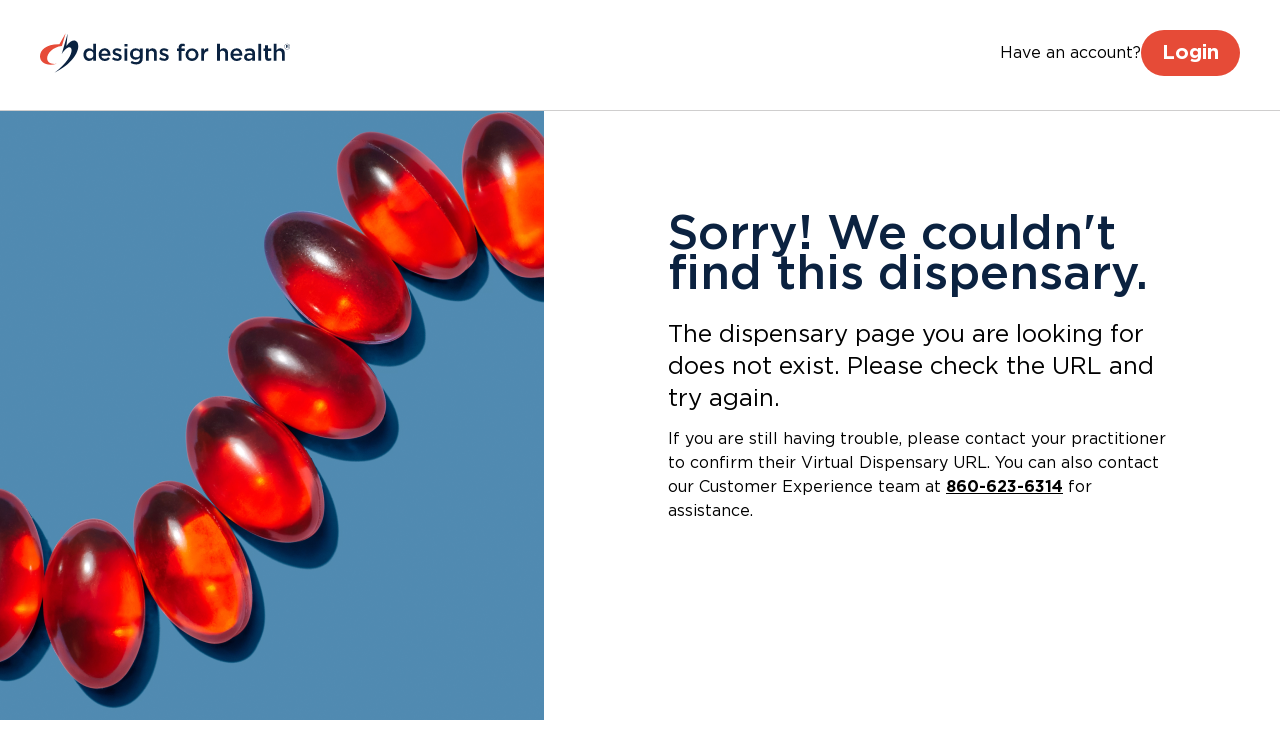

--- FILE ---
content_type: text/html; charset=utf-8
request_url: https://www.designsforhealth.com/u/jamyantoine/products/l-glutamine-powder/
body_size: 58361
content:
<!DOCTYPE html><html lang="en"><head><meta charSet="utf-8"/><meta http-equiv="x-ua-compatible" content="ie=edge"/><meta name="viewport" content="width=device-width, initial-scale=1, shrink-to-fit=no"/><meta name="generator" content="Gatsby 4.25.9"/><meta data-rh="true" name="description" content="Designs for Health&#x27;s extensive line of nutritional products are created after extensive product research."/><meta data-rh="true" name="viewport" content="width=device-width, initial-scale=1"/><meta data-rh="true" name="format-detection" content="telephone=no"/><meta data-rh="true" name="robots" content="index, follow"/><meta data-rh="true" name="apple-mobile-web-app-title" content="Designs for Health"/><meta data-rh="true" name="application-name" content="Designs for Health"/><meta data-rh="true" name="msapplication-TileColor" content="#E64B37"/><meta data-rh="true" name="theme-color" content="#FFFFFF"/><meta data-rh="true" name="p:domain_verify" content="fa5e62b4d0a1d72e1422d009bbcc8616"/><meta data-rh="true" property="og:type" content="business.business"/><meta data-rh="true" property="og:title" content="Virtual Dispensary"/><meta data-rh="true" name="og:description" content="Designs for Health&#x27;s extensive line of nutritional products are created after extensive product research."/><meta data-rh="true" property="og:url" content="/u/[slug]/products/l-glutamine-powder"/><meta data-rh="true" property="og:image" content=""/><meta data-rh="true" name="twitter:card" content="summary"/><meta data-rh="true" name="twitter:creator" content="@designs4health"/><meta data-rh="true" name="twitter:title" content="Virtual Dispensary"/><meta data-rh="true" name="twitter:description" content="Designs for Health&#x27;s extensive line of nutritional products are created after extensive product research."/><meta name="theme-color" content="#ffffff"/><style data-href="/styles.7675e734a86a5fe6b693.css" data-identity="gatsby-global-css">@charset "UTF-8";@font-face{font-display:swap;font-family:Gotham;font-style:normal;font-weight:100;src:local("Gotham Thin"),url(/static/3b9f1e4a-a016-45f4-9cd0-c8421b651080-0d27722e7164a73f27ce78568b1cd748.woff2) format("woff2"),url(/static/3b9f1e4a-a016-45f4-9cd0-c8421b651080-9920166d1f8b53833d4b432afb70c2d8.woff) format("woff")}@font-face{font-display:swap;font-family:Gotham;font-style:normal;font-weight:200;src:local("Gotham Extra Light"),url(/static/510e188e-d6aa-4466-bb0e-c100c819dc4c-63945ebf41a0fe5fc44c2f081ee09c32.woff2) format("woff2"),url(/static/510e188e-d6aa-4466-bb0e-c100c819dc4c-471983724d710d659a5c55dd4565409b.woff) format("woff")}@font-face{font-display:swap;font-family:Gotham;font-style:italic;font-weight:200;src:local("Gotham Extra Light Italic"),url(/static/729782de-4109-4fe0-98ce-a7cb0941f2bc-4b2fff809ee4551dd307011db9d559c9.woff2) format("woff2"),url(/static/729782de-4109-4fe0-98ce-a7cb0941f2bc-5234bbb683ab4860208c506fe37c5d22.woff) format("woff")}@font-face{font-display:swap;font-family:Gotham;font-style:normal;font-weight:300;src:local("Gotham Light"),url(/static/891c090b-143f-4bce-a726-9a7bdb51ba15-9bffd2c96d3af26c3e45cbb8057a7310.woff2) format("woff2"),url(/static/891c090b-143f-4bce-a726-9a7bdb51ba15-8bc653a01c894702981b721188ba3ea2.woff) format("woff")}@font-face{font-display:swap;font-family:Gotham;font-style:italic;font-weight:300;src:local("Gotham Light Italic"),url(/static/13f334ed-a8b1-4199-8ee0-344ff7aae8bb-a5fe42ba0bd6778512bb780be79fa6d3.woff2) format("woff2"),url(/static/13f334ed-a8b1-4199-8ee0-344ff7aae8bb-cf8c0f53dfbadec059f0de9730ed765d.woff) format("woff")}@font-face{font-display:swap;font-family:Gotham;font-style:normal;font-weight:400;src:local("Gotham Book"),url(/static/ea194fed-0ca5-4799-8b4c-c15b4da42e5b-310efa2c4696d8283dd13a713f2df18c.woff2) format("woff2"),url(/static/ea194fed-0ca5-4799-8b4c-c15b4da42e5b-619523c6e16e7d0caf476a10c53cb824.woff) format("woff")}@font-face{font-display:swap;font-family:Gotham;font-style:italic;font-weight:400;src:local("Gotham Book"),url(/static/f9d0bf38-8e27-47b8-9d2a-1ca65cf6f78d-d37ad8dab7dea4a0443b2ceb1fe0effc.woff2) format("woff2"),url(/static/f9d0bf38-8e27-47b8-9d2a-1ca65cf6f78d-50ce039bb81922090999967928bd8e08.woff) format("woff")}@font-face{font-display:swap;font-family:Gotham;font-style:normal;font-weight:500;src:local("Gotham Medium"),url(/static/c444e86b-14ac-4407-a97f-a298342f27ef-c2c6a85767a56c689fc483ee83db32ed.woff2) format("woff2"),url(/static/c444e86b-14ac-4407-a97f-a298342f27ef-54c1237b2f3e4e18a69286642b4d75df.woff) format("woff")}@font-face{font-display:swap;font-family:Gotham;font-style:italic;font-weight:500;src:local("Gotham Medium Italic"),url(/static/d5781308-6cf7-4746-ad4a-a9eff7cd5c9b-064b58b3eb9c828ffc7e4c230a9a0358.woff2) format("woff2"),url(/static/d5781308-6cf7-4746-ad4a-a9eff7cd5c9b-8880ad0823e688be47ba4c840e3c38e1.woff) format("woff")}@font-face{font-display:swap;font-family:Gotham;font-style:normal;font-weight:700;src:local("Gotham Bold"),url(/static/c2615874-4601-4d79-86f2-cf7be8c0c41a-968550ec1ffba2f12820daff31da204b.woff2) format("woff2"),url(/static/c2615874-4601-4d79-86f2-cf7be8c0c41a-24c0f0ad034f3af87b29a681d5baccc8.woff) format("woff")}@font-face{font-display:swap;font-family:Gotham;font-style:italic;font-weight:700;src:local("Gotham Bold Italic"),url(/static/e8fcbb8d-78ca-4bb1-a9c9-c6c2046e94ad-f24f0ef6594a31c2788b29b4fb5f125d.woff2) format("woff2"),url(/static/e8fcbb8d-78ca-4bb1-a9c9-c6c2046e94ad-b9df678b5cb9cce4277d0972302fe3a0.woff) format("woff")}@font-face{font-display:swap;font-family:Gotham;font-style:normal;font-weight:900;src:local("Gotham Black"),url(/static/61b988ab-c04b-46d3-876a-3555a8ef971e-5f87b186adbe3797f40979f600dda973.woff2) format("woff2"),url(/static/61b988ab-c04b-46d3-876a-3555a8ef971e-c532e20ea22cb75be336de329675b52b.woff) format("woff")}@font-face{font-display:swap;font-family:Gotham Condensed;font-style:normal;font-weight:300;src:local("Gotham Condensed Light"),url(/static/d69efc03-bbe6-4c35-a0f5-395d8fac548e-a681380f41beed3b932a9e7be587a104.woff2) format("woff2"),url(/static/d69efc03-bbe6-4c35-a0f5-395d8fac548e-59025516551299fa6565b192d641e40e.woff) format("woff")}@font-face{font-display:swap;font-family:Gotham Condensed;font-style:normal;font-weight:400;src:local("Gotham Condensed Book"),url(/static/82a5929e-88ef-446b-84c2-d60161005468-ff9ebdda2deb851055504f3494099398.woff2) format("woff2"),url(/static/82a5929e-88ef-446b-84c2-d60161005468-f0f07080c35018999f682a1b1dd3042a.woff) format("woff")}@font-face{font-display:swap;font-family:Gotham Condensed;font-style:normal;font-weight:500;src:local("Gotham Condensed Medium"),url(/static/a826bf52-da27-48e6-a26d-0017335ed1c7-e4d942e59c03eabdab20c6dcaec68e2a.woff2) format("woff2"),url(/static/a826bf52-da27-48e6-a26d-0017335ed1c7-b0425e615350d7f38d0e192b2dcdf3e8.woff) format("woff")}@font-face{font-display:swap;font-family:Gotham Condensed;font-style:normal;font-weight:700;src:local("Gotham Condensed Bold"),url(/static/fe7fb681-9097-4ec0-914d-6de90afc4eac-1b360f614ca18957a76b9d0d82954e4c.woff2) format("woff2"),url(/static/fe7fb681-9097-4ec0-914d-6de90afc4eac-a2534014fa0af376c385d37d0b1b995f.woff) format("woff")}@font-face{font-display:swap;font-family:Gotham Narrow;font-style:normal;font-weight:100;src:local("Gotham Narrow Thin"),url(/static/76852d4b-b4ae-4981-ad0d-2c12c57b67ad-843cbf1e2976764c23058dee916ebf7d.woff2) format("woff2"),url(/static/76852d4b-b4ae-4981-ad0d-2c12c57b67ad-104a752e6d7391ee0f9de3bbe5fdd331.woff) format("woff")}@font-face{font-display:swap;font-family:Gotham Narrow;font-style:italic;font-weight:100;src:local("Gotham Narrow Thin Italic"),url(/static/d79b32cd-77f1-40e0-82f6-fc207272f5b0-3fded0d68a5b340bf061fe64e520759c.woff2) format("woff2"),url(/static/d79b32cd-77f1-40e0-82f6-fc207272f5b0-632d4f030f61e99042fcb280f2d626ec.woff) format("woff")}@font-face{font-display:swap;font-family:Gotham Narrow;font-style:italic;font-weight:200;src:local("Gotham Narrow Extra Light Italic"),url(/static/810a8696-84a5-44f7-a80d-2a00f0e70433-845a19e779274cbfdb8ff0077afe401b.woff2) format("woff2"),url(/static/810a8696-84a5-44f7-a80d-2a00f0e70433-0ae32f34e02599c2e202bcee03424844.woff) format("woff")}@font-face{font-display:swap;font-family:Gotham Narrow;font-style:normal;font-weight:300;src:local("Gotham Narrow Light"),url(/static/340f9320-f961-4e2e-a7a4-5a6e9d4ea7d2-c08753c9366573abf4e134d2bd64b00e.woff2) format("woff2"),url(/static/340f9320-f961-4e2e-a7a4-5a6e9d4ea7d2-e374ca88509996e7e9d14610b1cff5ee.woff) format("woff")}@font-face{font-display:swap;font-family:Gotham Narrow;font-style:italic;font-weight:300;src:local("Gotham Narrow Light Italic"),url(/static/da107ead-94cb-44fd-958c-9ff277cd7ee7-0759d25bd410eacd59b33947203d71ac.woff2) format("woff2"),url(/static/da107ead-94cb-44fd-958c-9ff277cd7ee7-8d21cd1ca52f4cc006f393d1f7a94693.woff) format("woff")}@font-face{font-display:swap;font-family:Gotham Narrow;font-style:normal;font-weight:400;src:local("Gotham Narrow Book"),url(/static/9ca2f8e1-42ca-4949-a1fb-604899535a91-43dd763a52e8e3928b5771002083bb1e.woff2) format("woff2"),url(/static/9ca2f8e1-42ca-4949-a1fb-604899535a91-2e270e8f3fb2e5e9c5e170c1b62bc85d.woff) format("woff")}@font-face{font-display:swap;font-family:Gotham Narrow;font-style:italic;font-weight:400;src:local("Gotham Narrow Book Italic"),url(/static/5d4aa4cc-0460-4e0e-b341-863becbb5489-9a895773308e1b7f97bdf3e9a91eda97.woff2) format("woff2"),url(/static/5d4aa4cc-0460-4e0e-b341-863becbb5489-df7ec0a9b2fe24fd628c686a77b6234f.woff) format("woff")}@font-face{font-display:swap;font-family:Gotham Narrow;font-style:normal;font-weight:500;src:local("Gotham Narrow Medium"),url(/static/7cdfb0e4-ccc3-44b3-9667-02fd5435480d-e11628cbde8b5985f5258f085508724c.woff2) format("woff2"),url(/static/7cdfb0e4-ccc3-44b3-9667-02fd5435480d-937971528e474d23cc2642ed68108d46.woff) format("woff")}@font-face{font-display:swap;font-family:Gotham Narrow;font-style:italic;font-weight:500;src:local("Gotham Narrow Medium Italic"),url(/static/e0725a1d-4b20-49d9-8bd9-f24fca7d9d17-cc7822d8c276fba0cb502ae8b454f8c5.woff2) format("woff2"),url(/static/e0725a1d-4b20-49d9-8bd9-f24fca7d9d17-59d04276031c40ef0e197b7499dfee40.woff) format("woff")}@font-face{font-display:swap;font-family:Gotham Narrow;font-style:normal;font-weight:700;src:local("Gotham Narrow Bold"),url(/static/1bb3ac81-a018-4222-8711-04856ae597fc-6bdf7f5c03f80e3f11f56a2724f425b7.woff2) format("woff2"),url(/static/1bb3ac81-a018-4222-8711-04856ae597fc-bcda9038020f57c480a4a4b22aa3c1f8.woff) format("woff")}@font-face{font-display:swap;font-family:Gotham Narrow;font-style:italic;font-weight:700;src:local("Gotham Narrow Bold Italic"),url(/static/80974b6b-7ba8-4185-85a1-37547444af5e-d76ed8c9bc3dd4191b79d1b582bc72b0.woff2) format("woff2"),url(/static/80974b6b-7ba8-4185-85a1-37547444af5e-7c8b9c24c3bda226d5950c9fcbeffe7c.woff) format("woff")}@font-face{font-display:swap;font-family:Gotham Narrow;font-style:normal;font-weight:900;src:local("Gotham Narrow Black"),url(/static/0535efc2-2d72-4a4c-91f4-95b2796afe50-7dd26549624263b7619b2bb5798d7354.woff2) format("woff2"),url(/static/0535efc2-2d72-4a4c-91f4-95b2796afe50-c03c09b51eae3449ae460fce9f3f3dea.woff) format("woff")}@font-face{font-display:swap;font-family:Gotham XNarrow;font-style:normal;font-weight:100;src:local("Gotham XNarrow Thin"),url(/static/d9839465-6102-40b3-ab1a-89769920fd87-c42122496a6235b475fd889da945076e.woff2) format("woff2"),url(/static/d9839465-6102-40b3-ab1a-89769920fd87-82d2d638b92493be78a6e81377956c78.woff) format("woff")}@font-face{font-display:swap;font-family:Gotham XNarrow;font-style:italic;font-weight:100;src:local("Gotham XNarrow Thin Light"),url(/static/8fbdc4cc-646f-450e-b34f-cff16ec6900f-e103503b59cb9e7ade35698f5a3f8abe.woff2) format("woff2"),url(/static/8fbdc4cc-646f-450e-b34f-cff16ec6900f-2815e57029f1187b6d6fda90614be58c.woff) format("woff")}@font-face{font-display:swap;font-family:Gotham XNarrow;font-style:normal;font-weight:200;src:local("Gotham XNarrow Extra Light"),url(/static/edac908a-def2-4e46-b248-8915a93f578d-046303672d6dd5f9e2dc20886df2a2a5.woff2) format("woff2"),url(/static/edac908a-def2-4e46-b248-8915a93f578d-a99bd4e710b2f9508e84b514be1b3ef4.woff) format("woff")}@font-face{font-display:swap;font-family:Gotham XNarrow;font-style:italic;font-weight:200;src:local("Gotham XNarrow Extra Light Italic"),url(/static/0c43b746-7aab-4da7-9352-601397c25ad3-a1cd5b1202818ac59e2c97764b72536e.woff2) format("woff2"),url(/static/0c43b746-7aab-4da7-9352-601397c25ad3-cb86d367c014aaa2a358a7e6c0c803d0.woff) format("woff")}@font-face{font-display:swap;font-family:Gotham XNarrow;font-style:normal;font-weight:300;src:local("Gotham XNarrow Light"),url(/static/e03d443e-526b-4ec1-98b7-d650744aa040-cd97fba09ad5b30baf734698c4283a20.woff2) format("woff2"),url(/static/e03d443e-526b-4ec1-98b7-d650744aa040-bee4b5b1e744aa723bb5908c52842e09.woff) format("woff")}@font-face{font-display:swap;font-family:Gotham XNarrow;font-style:italic;font-weight:300;src:local("Gotham XNarrow Light Italic"),url(/static/431240dd-e22f-4505-a585-43db37a5e8bc-8631f594da034c6523e78c07360ad883.woff2) format("woff2"),url(/static/431240dd-e22f-4505-a585-43db37a5e8bc-9d10753e42866078fb0db676e6295473.woff) format("woff")}@font-face{font-display:swap;font-family:Gotham XNarrow;font-style:normal;font-weight:400;src:local("Gotham XNarrow Book"),url(/static/10c984ac-a9ae-48eb-8974-aa1ce0e6fc8f-816650cf6040d56f77958a81d5955af2.woff2) format("woff2"),url(/static/10c984ac-a9ae-48eb-8974-aa1ce0e6fc8f-9ce1893f513a0dbe608f4f80a0568a41.woff) format("woff")}@font-face{font-display:swap;font-family:Gotham XNarrow;font-style:italic;font-weight:400;src:local("Gotham XNarrow Book Italic"),url(/static/a57ec685-8dcd-483f-9080-ebbe10525159-850a72b699ebe46c80feb20dfa0feae0.woff2) format("woff2"),url(/static/a57ec685-8dcd-483f-9080-ebbe10525159-1540f19d35172c0267af657f6ceebc3e.woff) format("woff")}@font-face{font-display:swap;font-family:Gotham XNarrow;font-style:normal;font-weight:500;src:local("Gotham XNarrow Medium"),url(/static/36be6be2-c284-4e16-ac18-e5d4ae50f962-1695c4a2dd7aff5d8fe88c4f6be9e5c2.woff2) format("woff2"),url(/static/36be6be2-c284-4e16-ac18-e5d4ae50f962-766218eaa2f30d2e7a2ec337094b2948.woff) format("woff")}@font-face{font-display:swap;font-family:Gotham XNarrow;font-style:italic;font-weight:500;src:local("Gotham XNarrow Medium Italic"),url(/static/5ed8fbe4-b4c5-4d42-a8c8-645651bfb3a4-067e8a28a0ce6cc75437466d9973a4ba.woff2) format("woff2"),url(/static/5ed8fbe4-b4c5-4d42-a8c8-645651bfb3a4-b8dca9e3daf181dd475ab91feb519f7e.woff) format("woff")}@font-face{font-display:swap;font-family:Gotham XNarrow;font-style:normal;font-weight:700;src:local("Gotham XNarrow Bold"),url(/static/4df40d87-f42d-48fa-8840-caded8265a77-a7655deb3b9535c8e831c5c1523dc4a5.woff2) format("woff2"),url(/static/4df40d87-f42d-48fa-8840-caded8265a77-75794a9b3fb8887beeea9cf382ffdb17.woff) format("woff")}@font-face{font-display:swap;font-family:Gotham XNarrow;font-style:italic;font-weight:700;src:local("Gotham XNarrow Bold Italic"),url(/static/c3da3a4b-3c28-4680-8e56-3fd257cf1652-dc7518f9391c8e79c54751d23d469947.woff2) format("woff2"),url(/static/c3da3a4b-3c28-4680-8e56-3fd257cf1652-39d8295f9b2e080a960a765b83b799fb.woff) format("woff")}@font-face{font-display:swap;font-family:Gotham XNarrow;font-style:normal;font-weight:900;src:local("Gotham XNarrow Black"),url(/static/17a6753e-45a0-49b7-ad50-ddd33aef10a1-c02d6ba9ad7cc338113cb00132649188.woff2) format("woff2"),url(/static/17a6753e-45a0-49b7-ad50-ddd33aef10a1-1ee48353eb364d8add3259bd0708e25a.woff) format("woff")}@font-face{font-display:swap;font-family:Gotham XNarrow;font-style:italic;font-weight:900;src:local("Gotham XNarrow Black Italic"),url(/static/454103a8-5f63-46dc-b645-36070e88db29-b6549d9986a2fb83acf7fd74993174fa.woff2) format("woff2"),url(/static/454103a8-5f63-46dc-b645-36070e88db29-9eef02ae4c5d0d8c789f38e13ab13765.woff) format("woff")}@font-face{font-display:swap;font-family:Gotham XNarrow;font-style:normal;font-weight:950;src:local("Gotham XNarrow Ultra"),url(/static/87fa3b0f-9370-4c2d-bc36-b7be50a819f9-905a406cc4fedb6c612a06e7bd81df63.woff2) format("woff2"),url(/static/87fa3b0f-9370-4c2d-bc36-b7be50a819f9-2cc55ba998de7d047fe700bd4573f28b.woff) format("woff")}@font-face{font-display:swap;font-family:Gotham XNarrow;font-style:italic;font-weight:950;src:local("Gotham XNarrow Ultra Italic"),url(/static/5be243ef-1409-4d57-a1e9-9627b5c1432a-d664144a820a4c02b58a33fcccfbcbbb.woff2) format("woff2"),url(/static/5be243ef-1409-4d57-a1e9-9627b5c1432a-0e6da82bb7562d976803cae2a639b114.woff) format("woff")}@font-face{font-display:swap;font-family:Herr Von Muellerhoff;font-style:normal;font-weight:400;src:url([data-uri]) format("woff2"),url(/static/herr-von-muellerhoff-all-400-normal-ea4e482c1752c5e83f770320e9fdfe2b.woff) format("woff");unicode-range:u+0100-024f,u+0259,u+1e??,u+2020,u+20a0-20ab,u+20ad-20cf,u+2113,u+2c60-2c7f,u+a720-a7ff}@font-face{font-display:swap;font-family:Herr Von Muellerhoff;font-style:normal;font-weight:400;src:url(/static/herr-von-muellerhoff-latin-400-normal-f82803cefd9f21cfd0dd138a20a1e441.woff2) format("woff2"),url(/static/herr-von-muellerhoff-all-400-normal-ea4e482c1752c5e83f770320e9fdfe2b.woff) format("woff");unicode-range:u+00??,u+0131,u+0152-0153,u+02bb-02bc,u+02c6,u+02da,u+02dc,u+2000-206f,u+2074,u+20ac,u+2122,u+2191,u+2193,u+2212,u+2215,u+feff,u+fffd}@font-face{font-display:swap;font-family:Roboto Condensed;font-style:normal;font-weight:300;src:url(/static/roboto-condensed-latin-300-normal-f4aede0d15d1ee53fe3f14c936fd7250.woff2) format("woff2"),url(/static/roboto-condensed-latin-300-normal-8b345254281c6d2b8f1fce2652aaec20.woff) format("woff")}@font-face{font-display:swap;font-family:Roboto Condensed;font-style:normal;font-weight:400;src:url(/static/roboto-condensed-latin-400-normal-bb7a4e73944870e385e13741e4ab1a20.woff2) format("woff2"),url(/static/roboto-condensed-latin-400-normal-6edcf4aeb769818e21aaca40ec6c2c94.woff) format("woff")}@font-face{font-display:swap;font-family:Roboto Condensed;font-style:normal;font-weight:700;src:url(/static/roboto-condensed-latin-700-normal-6c26e7ba325616ba4252428032457176.woff2) format("woff2"),url(/static/roboto-condensed-latin-700-normal-45d1ce7e4b9ea693389eb3529ab27b0b.woff) format("woff")}@font-face{font-display:swap;font-family:Roboto;font-style:normal;font-weight:100;src:url(/static/roboto-latin-100-normal-30fb0679553d179c334346182ce29c04.woff2) format("woff2"),url(/static/roboto-latin-100-normal-68bb21d0e01219b9771fb59363328c6b.woff) format("woff")}@font-face{font-display:swap;font-family:Roboto;font-style:normal;font-weight:300;src:url(/static/roboto-latin-300-normal-c48fb6765a9fcb00b3300fee318b45df.woff2) format("woff2"),url(/static/roboto-latin-300-normal-c2f7ab22cb9cbd074c3aea24745b98ff.woff) format("woff")}@font-face{font-display:swap;font-family:Roboto;font-style:normal;font-weight:400;src:url(/static/roboto-latin-400-normal-b009a76ad6afe4ebd301e36f847a29be.woff2) format("woff2"),url(/static/roboto-latin-400-normal-f1e2a76794cb86b2aa8e1d09756b4bad.woff) format("woff")}@font-face{font-display:swap;font-family:Roboto;font-style:normal;font-weight:500;src:url(/static/roboto-latin-500-normal-f25d774ecfe0996f8eb574b643d41915.woff2) format("woff2"),url(/static/roboto-latin-500-normal-48af7707fe9e6494d6a5f4aae1dea063.woff) format("woff")}@font-face{font-display:swap;font-family:Roboto;font-style:normal;font-weight:700;src:url(/static/roboto-latin-700-normal-227c93190fe7f82de3f802ce0b614d3b.woff2) format("woff2"),url(/static/roboto-latin-700-normal-77ecb942e56f9b036426b98ee1278bc4.woff) format("woff")}@font-face{font-display:swap;font-family:Roboto;font-style:normal;font-weight:900;src:url(/static/roboto-latin-900-normal-2e8becfcae330421664b6806b872080f.woff2) format("woff2"),url(/static/roboto-latin-900-normal-f5677eb229af2e6c8fe1242148c3ddf6.woff) format("woff")}.slick-slider{-webkit-touch-callout:none;-webkit-tap-highlight-color:transparent;box-sizing:border-box;-ms-touch-action:pan-y;touch-action:pan-y;-webkit-user-select:none;-moz-user-select:none;-ms-user-select:none;user-select:none;-khtml-user-select:none}.slick-list,.slick-slider{display:block;position:relative}.slick-list{margin:0;overflow:hidden;padding:0}.slick-list:focus{outline:none}.slick-list.dragging{cursor:pointer;cursor:hand}.slick-slider .slick-list,.slick-slider .slick-track{-webkit-transform:translateZ(0);-moz-transform:translateZ(0);-ms-transform:translateZ(0);-o-transform:translateZ(0);transform:translateZ(0)}.slick-track{display:block;left:0;margin-left:auto;margin-right:auto;position:relative;top:0}.slick-track:after,.slick-track:before{content:"";display:table}.slick-track:after{clear:both}.slick-loading .slick-track{visibility:hidden}.slick-slide{display:none;float:left;height:100%;min-height:1px}[dir=rtl] .slick-slide{float:right}.slick-slide img{display:block}.slick-slide.slick-loading img{display:none}.slick-slide.dragging img{pointer-events:none}.slick-initialized .slick-slide{display:block}.slick-loading .slick-slide{visibility:hidden}.slick-vertical .slick-slide{border:1px solid transparent;display:block;height:auto}.slick-arrow.slick-hidden{display:none}.slick-loading .slick-list{background:#fff url([data-uri]) 50% no-repeat}@font-face{font-family:slick;font-style:normal;font-weight:400;src:url([data-uri]);src:url([data-uri]?#iefix) format("embedded-opentype"),url([data-uri]) format("woff"),url([data-uri]) format("truetype"),url([data-uri]#slick) format("svg")}.slick-next,.slick-prev{border:none;cursor:pointer;display:block;font-size:0;height:20px;line-height:0;padding:0;position:absolute;top:50%;-webkit-transform:translateY(-50%);-ms-transform:translateY(-50%);transform:translateY(-50%);width:20px}.slick-next,.slick-next:focus,.slick-next:hover,.slick-prev,.slick-prev:focus,.slick-prev:hover{background:transparent;color:transparent;outline:none}.slick-next:focus:before,.slick-next:hover:before,.slick-prev:focus:before,.slick-prev:hover:before{opacity:1}.slick-next.slick-disabled:before,.slick-prev.slick-disabled:before{opacity:.25}.slick-next:before,.slick-prev:before{-webkit-font-smoothing:antialiased;-moz-osx-font-smoothing:grayscale;color:#fff;font-family:slick;font-size:20px;line-height:1;opacity:.75}.slick-prev{left:-25px}[dir=rtl] .slick-prev{left:auto;right:-25px}.slick-prev:before{content:"←"}[dir=rtl] .slick-prev:before{content:"→"}.slick-next{right:-25px}[dir=rtl] .slick-next{left:-25px;right:auto}.slick-next:before{content:"→"}[dir=rtl] .slick-next:before{content:"←"}.slick-dotted.slick-slider{margin-bottom:30px}.slick-dots{bottom:-25px;display:block;list-style:none;margin:0;padding:0;position:absolute;text-align:center;width:100%}.slick-dots li{display:inline-block;margin:0 5px;padding:0;position:relative}.slick-dots li,.slick-dots li button{cursor:pointer;height:20px;width:20px}.slick-dots li button{background:transparent;border:0;color:transparent;display:block;font-size:0;line-height:0;outline:none;padding:5px}.slick-dots li button:focus,.slick-dots li button:hover{outline:none}.slick-dots li button:focus:before,.slick-dots li button:hover:before{opacity:1}.slick-dots li button:before{-webkit-font-smoothing:antialiased;-moz-osx-font-smoothing:grayscale;color:#000;content:"•";font-family:slick;font-size:6px;height:20px;left:0;line-height:20px;opacity:.25;position:absolute;text-align:center;top:0;width:20px}.slick-dots li.slick-active button:before{color:#000;opacity:.75}*,:after,:before{--tw-border-spacing-x:0;--tw-border-spacing-y:0;--tw-translate-x:0;--tw-translate-y:0;--tw-rotate:0;--tw-skew-x:0;--tw-skew-y:0;--tw-scale-x:1;--tw-scale-y:1;--tw-pan-x: ;--tw-pan-y: ;--tw-pinch-zoom: ;--tw-scroll-snap-strictness:proximity;--tw-gradient-from-position: ;--tw-gradient-via-position: ;--tw-gradient-to-position: ;--tw-ordinal: ;--tw-slashed-zero: ;--tw-numeric-figure: ;--tw-numeric-spacing: ;--tw-numeric-fraction: ;--tw-ring-inset: ;--tw-ring-offset-width:0px;--tw-ring-offset-color:#fff;--tw-ring-color:rgba(59,130,246,.5);--tw-ring-offset-shadow:0 0 #0000;--tw-ring-shadow:0 0 #0000;--tw-shadow:0 0 #0000;--tw-shadow-colored:0 0 #0000;--tw-blur: ;--tw-brightness: ;--tw-contrast: ;--tw-grayscale: ;--tw-hue-rotate: ;--tw-invert: ;--tw-saturate: ;--tw-sepia: ;--tw-drop-shadow: ;--tw-backdrop-blur: ;--tw-backdrop-brightness: ;--tw-backdrop-contrast: ;--tw-backdrop-grayscale: ;--tw-backdrop-hue-rotate: ;--tw-backdrop-invert: ;--tw-backdrop-opacity: ;--tw-backdrop-saturate: ;--tw-backdrop-sepia: ;--tw-contain-size: ;--tw-contain-layout: ;--tw-contain-paint: ;--tw-contain-style: }::backdrop{--tw-border-spacing-x:0;--tw-border-spacing-y:0;--tw-translate-x:0;--tw-translate-y:0;--tw-rotate:0;--tw-skew-x:0;--tw-skew-y:0;--tw-scale-x:1;--tw-scale-y:1;--tw-pan-x: ;--tw-pan-y: ;--tw-pinch-zoom: ;--tw-scroll-snap-strictness:proximity;--tw-gradient-from-position: ;--tw-gradient-via-position: ;--tw-gradient-to-position: ;--tw-ordinal: ;--tw-slashed-zero: ;--tw-numeric-figure: ;--tw-numeric-spacing: ;--tw-numeric-fraction: ;--tw-ring-inset: ;--tw-ring-offset-width:0px;--tw-ring-offset-color:#fff;--tw-ring-color:rgba(59,130,246,.5);--tw-ring-offset-shadow:0 0 #0000;--tw-ring-shadow:0 0 #0000;--tw-shadow:0 0 #0000;--tw-shadow-colored:0 0 #0000;--tw-blur: ;--tw-brightness: ;--tw-contrast: ;--tw-grayscale: ;--tw-hue-rotate: ;--tw-invert: ;--tw-saturate: ;--tw-sepia: ;--tw-drop-shadow: ;--tw-backdrop-blur: ;--tw-backdrop-brightness: ;--tw-backdrop-contrast: ;--tw-backdrop-grayscale: ;--tw-backdrop-hue-rotate: ;--tw-backdrop-invert: ;--tw-backdrop-opacity: ;--tw-backdrop-saturate: ;--tw-backdrop-sepia: ;--tw-contain-size: ;--tw-contain-layout: ;--tw-contain-paint: ;--tw-contain-style: }/*
! tailwindcss v3.4.17 | MIT License | https://tailwindcss.com
*/*,:after,:before{border:0 solid #e5e7eb;box-sizing:border-box}:after,:before{--tw-content:""}:host,html{-webkit-text-size-adjust:100%;font-feature-settings:normal;-webkit-tap-highlight-color:transparent;font-family:ui-sans-serif,system-ui,sans-serif,Apple Color Emoji,Segoe UI Emoji,Segoe UI Symbol,Noto Color Emoji;font-variation-settings:normal;line-height:1.5;tab-size:4}body{line-height:inherit;margin:0}hr{border-top-width:1px;color:inherit;height:0}abbr:where([title]){text-decoration:underline dotted}h1,h2,h3,h4,h5,h6{font-size:inherit;font-weight:inherit}a{color:inherit;text-decoration:inherit}b,strong{font-weight:bolder}code,kbd,pre,samp{font-feature-settings:normal;font-family:ui-monospace,SFMono-Regular,Menlo,Monaco,Consolas,Liberation Mono,Courier New,monospace;font-size:1em;font-variation-settings:normal}small{font-size:80%}sub,sup{font-size:75%;line-height:0;position:relative;vertical-align:baseline}sub{bottom:-.25em}sup{top:-.5em}table{border-collapse:collapse;border-color:inherit;text-indent:0}button,input,optgroup,select,textarea{font-feature-settings:inherit;color:inherit;font-family:inherit;font-size:100%;font-variation-settings:inherit;font-weight:inherit;letter-spacing:inherit;line-height:inherit;margin:0;padding:0}button,select{text-transform:none}button,input:where([type=button]),input:where([type=reset]),input:where([type=submit]){-webkit-appearance:button;background-color:transparent;background-image:none}:-moz-focusring{outline:auto}:-moz-ui-invalid{box-shadow:none}progress{vertical-align:baseline}::-webkit-inner-spin-button,::-webkit-outer-spin-button{height:auto}[type=search]{-webkit-appearance:textfield;outline-offset:-2px}::-webkit-search-decoration{-webkit-appearance:none}::-webkit-file-upload-button{-webkit-appearance:button;font:inherit}summary{display:list-item}blockquote,dd,dl,figure,h1,h2,h3,h4,h5,h6,hr,p,pre{margin:0}fieldset{margin:0}fieldset,legend{padding:0}menu,ol,ul{list-style:none;margin:0;padding:0}dialog{padding:0}textarea{resize:vertical}input::placeholder,textarea::placeholder{color:#9ca3af;opacity:1}[role=button],button{cursor:pointer}:disabled{cursor:default}audio,canvas,embed,iframe,img,object,svg,video{display:block;vertical-align:middle}img,video{height:auto;max-width:100%}[hidden]:where(:not([hidden=until-found])){display:none}body{font-family:Gotham,ui-sans-serif,system-ui,sans-serif,Apple Color Emoji,Segoe UI Emoji,Segoe UI Symbol,Noto Color Emoji}.\!container{width:100%!important}.container{width:100%}@media (min-width:640px){.\!container{max-width:640px!important}.container{max-width:640px}}@media (min-width:768px){.\!container{max-width:768px!important}.container{max-width:768px}}@media (min-width:1024px){.\!container{max-width:1024px!important}.container{max-width:1024px}}@media (min-width:1280px){.\!container{max-width:1280px!important}.container{max-width:1280px}}@media (min-width:1536px){.\!container{max-width:1536px!important}.container{max-width:1536px}}.drug-nutrient-label{--tw-text-opacity:1;color:rgb(79 125 156/var(--tw-text-opacity,1));font-size:1.167rem;font-weight:700;letter-spacing:.03em;line-height:1.2;text-transform:uppercase}@media print{.drug-nutrient-label{--tw-text-opacity:1;color:rgb(11 34 64/var(--tw-text-opacity,1));font-size:1rem;letter-spacing:0;line-height:1.2;text-transform:none}}.drug-nutrient-dialog-content.drug-nutrient-dialog-content{--tw-shadow:0px 0px 2.75rem rgba(0,0,0,.24);--tw-shadow-colored:0px 0px 2.75rem var(--tw-shadow-color);border-style:none;box-shadow:var(--tw-ring-offset-shadow,0 0 #0000),var(--tw-ring-shadow,0 0 #0000),var(--tw-shadow);max-height:75vh;max-width:min(41.875rem,95vw);overflow-x:hidden;overflow-y:auto}.sanity-list-container{font-size:.875rem;line-height:1.5;margin-bottom:1rem;padding-left:1rem}.sanity-list-item{list-style:none;overflow:hidden}.sanity-list-item::marker{display:inline-block;width:1rem}ul>.sanity-list-item::marker{content:"•"}ol>.sanity-list-item{margin-left:-.5rem}ol>.sanity-list-item::marker{content:counter(list-item) ".";margin-right:.5rem;text-align:center}.sr-only{clip:rect(0,0,0,0);border-width:0;height:1px;margin:-1px;overflow:hidden;padding:0;position:absolute;white-space:nowrap;width:1px}.pointer-events-none{pointer-events:none}.pointer-events-auto{pointer-events:auto}.visible{visibility:visible}.invisible{visibility:hidden}.collapse{visibility:collapse}.static{position:static}.fixed{position:fixed}.absolute{position:absolute}.relative{position:relative}.sticky{position:sticky}.inset-0{inset:0}.inset-x-0{left:0;right:0}.inset-y-0{bottom:0;top:0}.-left-\[20\%\]{left:-20%}.-left-\[28px\]{left:-28px}.-top-2{top:-.5rem}.-top-5{top:-1.25rem}.-top-full{top:-100%}.bottom-0{bottom:0}.bottom-\[-5px\]{bottom:-5px}.bottom-\[21px\]{bottom:21px}.left-0{left:0}.left-1\/2{left:50%}.left-3{left:.75rem}.left-4{left:1rem}.left-\[28px\]{left:28px}.left-\[3px\]{left:3px}.left-\[50\%\]{left:50%}.left-\[calc\(-50vw\+50\%\)\]{left:calc(-50vw + 50%)}.right-0{right:0}.right-2\.5{right:.625rem}.right-3{right:.75rem}.right-3\.5{right:.875rem}.right-4{right:1rem}.right-5{right:1.25rem}.right-6{right:1.5rem}.top-0{top:0}.top-1\/2{top:50%}.top-16{top:4rem}.top-2\.5{top:.625rem}.top-3\.5{top:.875rem}.top-32{top:8rem}.top-4{top:1rem}.top-5{top:1.25rem}.top-\[109px\]{top:109px}.top-\[1px\]{top:1px}.top-\[3px\]{top:3px}.top-\[50\%\]{top:50%}.top-\[60\%\]{top:60%}.top-\[calc\(100\%\+12px\)\]{top:calc(100% + 12px)}.top-full{top:100%}.isolate{isolation:isolate}.\!z-\[100001\]{z-index:100001!important}.\!z-\[999999999\]{z-index:999999999!important}.z-10{z-index:10}.z-20{z-index:20}.z-40{z-index:40}.z-50{z-index:50}.z-\[10000\]{z-index:10000}.z-\[12000\]{z-index:12000}.z-\[1\]{z-index:1}.z-\[20\]{z-index:20}.z-\[9999\]{z-index:9999}.order-1{order:1}.order-2{order:2}.col-span-1{grid-column:span 1/span 1}.col-span-2{grid-column:span 2/span 2}.col-span-full{grid-column:1/-1}.col-start-1{grid-column-start:1}.col-start-2{grid-column-start:2}.col-end-2{grid-column-end:2}.col-end-4{grid-column-end:4}.col-end-\[none\]{grid-column-end:none}.row-span-full{grid-row:1/-1}.row-start-1{grid-row-start:1}.row-start-2{grid-row-start:2}.row-start-3{grid-row-start:3}.row-start-4{grid-row-start:4}.row-start-5{grid-row-start:5}.row-end-6{grid-row-end:6}.float-right{float:right}.m-0{margin:0}.m-2\.5{margin:.625rem}.m-\[1px\]{margin:1px}.m-auto{margin:auto}.-mx-1{margin-left:-.25rem;margin-right:-.25rem}.-mx-10{margin-left:-2.5rem;margin-right:-2.5rem}.-mx-6{margin-left:-1.5rem;margin-right:-1.5rem}.mx-0{margin-left:0;margin-right:0}.mx-10{margin-left:2.5rem;margin-right:2.5rem}.mx-12{margin-left:3rem;margin-right:3rem}.mx-2{margin-left:.5rem;margin-right:.5rem}.mx-2\.5{margin-left:.625rem;margin-right:.625rem}.mx-4{margin-left:1rem;margin-right:1rem}.mx-5{margin-left:1.25rem;margin-right:1.25rem}.mx-\[10\%\]{margin-left:10%;margin-right:10%}.mx-\[10px\]{margin-left:10px;margin-right:10px}.mx-auto{margin-left:auto;margin-right:auto}.my-0{margin-bottom:0;margin-top:0}.my-0\.5{margin-bottom:.125rem;margin-top:.125rem}.my-1{margin-bottom:.25rem;margin-top:.25rem}.my-10{margin-bottom:2.5rem;margin-top:2.5rem}.my-12{margin-bottom:3rem;margin-top:3rem}.my-16{margin-bottom:4rem;margin-top:4rem}.my-2{margin-bottom:.5rem;margin-top:.5rem}.my-3{margin-bottom:.75rem;margin-top:.75rem}.my-3\.5{margin-bottom:.875rem;margin-top:.875rem}.my-4{margin-bottom:1rem;margin-top:1rem}.my-5{margin-bottom:1.25rem;margin-top:1.25rem}.my-6{margin-bottom:1.5rem;margin-top:1.5rem}.my-8{margin-bottom:2rem;margin-top:2rem}.my-\[0\.1875rem\]{margin-bottom:.1875rem;margin-top:.1875rem}.my-\[14px\]{margin-bottom:14px;margin-top:14px}.my-\[18px\]{margin-bottom:18px;margin-top:18px}.my-\[30px\]{margin-bottom:30px;margin-top:30px}.my-\[8\.16px\]{margin-bottom:8.16px;margin-top:8.16px}.my-auto{margin-bottom:auto;margin-top:auto}.\!mb-0{margin-bottom:0!important}.-mb-1{margin-bottom:-.25rem}.-ml-4{margin-left:-1rem}.-mr-2\.5{margin-right:-.625rem}.-mr-6{margin-right:-1.5rem}.mb-0{margin-bottom:0}.mb-1{margin-bottom:.25rem}.mb-1\.5{margin-bottom:.375rem}.mb-10{margin-bottom:2.5rem}.mb-12{margin-bottom:3rem}.mb-16{margin-bottom:4rem}.mb-2{margin-bottom:.5rem}.mb-2\.5{margin-bottom:.625rem}.mb-3{margin-bottom:.75rem}.mb-3\.5{margin-bottom:.875rem}.mb-32{margin-bottom:8rem}.mb-4{margin-bottom:1rem}.mb-5{margin-bottom:1.25rem}.mb-6{margin-bottom:1.5rem}.mb-7{margin-bottom:1.75rem}.mb-72{margin-bottom:18rem}.mb-8{margin-bottom:2rem}.mb-9{margin-bottom:2.25rem}.mb-\[0\.67em\]{margin-bottom:.67em}.mb-\[14px\]{margin-bottom:14px}.mb-\[19px\]{margin-bottom:19px}.mb-\[1px\]{margin-bottom:1px}.mb-\[20px\]{margin-bottom:20px}.mb-\[2px\]{margin-bottom:2px}.mb-\[30px\]{margin-bottom:30px}.mb-\[79px\]{margin-bottom:79px}.mb-\[80px\]{margin-bottom:80px}.mb-auto{margin-bottom:auto}.ml-0{margin-left:0}.ml-0\.5{margin-left:.125rem}.ml-1{margin-left:.25rem}.ml-10{margin-left:2.5rem}.ml-14{margin-left:3.5rem}.ml-2{margin-left:.5rem}.ml-2\.5{margin-left:.625rem}.ml-20{margin-left:5rem}.ml-3{margin-left:.75rem}.ml-4{margin-left:1rem}.ml-5{margin-left:1.25rem}.ml-6{margin-left:1.5rem}.ml-7{margin-left:1.75rem}.ml-\[-12px\]{margin-left:-12px}.ml-\[10px\]{margin-left:10px}.ml-\[14px\]{margin-left:14px}.ml-\[18px\]{margin-left:18px}.ml-auto{margin-left:auto}.mr-0{margin-right:0}.mr-1{margin-right:.25rem}.mr-10{margin-right:2.5rem}.mr-2{margin-right:.5rem}.mr-2\.5{margin-right:.625rem}.mr-3{margin-right:.75rem}.mr-3\.5{margin-right:.875rem}.mr-4{margin-right:1rem}.mr-5{margin-right:1.25rem}.mr-6{margin-right:1.5rem}.mr-8{margin-right:2rem}.mr-9{margin-right:2.25rem}.mr-\[10px\]{margin-right:10px}.mr-\[14px\]{margin-right:14px}.mr-\[154px\]{margin-right:154px}.mr-\[15px\]{margin-right:15px}.mr-auto{margin-right:auto}.mt-0{margin-top:0}.mt-1{margin-top:.25rem}.mt-1\.5{margin-top:.375rem}.mt-10{margin-top:2.5rem}.mt-12{margin-top:3rem}.mt-14{margin-top:3.5rem}.mt-2{margin-top:.5rem}.mt-2\.5{margin-top:.625rem}.mt-3{margin-top:.75rem}.mt-3\.5{margin-top:.875rem}.mt-4{margin-top:1rem}.mt-40{margin-top:10rem}.mt-5{margin-top:1.25rem}.mt-6{margin-top:1.5rem}.mt-8{margin-top:2rem}.mt-9{margin-top:2.25rem}.mt-\[0\.67em\]{margin-top:.67em}.mt-\[103px\]{margin-top:103px}.mt-\[14px\]{margin-top:14px}.mt-\[18px\]{margin-top:18px}.mt-\[1px\]{margin-top:1px}.mt-\[30px\]{margin-top:30px}.mt-\[34px\]{margin-top:34px}.mt-\[35px\]{margin-top:35px}.mt-\[37\.36px\]{margin-top:37.36px}.mt-\[5px\]{margin-top:5px}.mt-\[60px\]{margin-top:60px}.mt-auto{margin-top:auto}.box-border{box-sizing:border-box}.box-content{box-sizing:content-box}.line-clamp-1{-webkit-line-clamp:1}.line-clamp-1,.line-clamp-2{-webkit-box-orient:vertical;display:-webkit-box;overflow:hidden}.line-clamp-2{-webkit-line-clamp:2}.line-clamp-3{-webkit-box-orient:vertical;-webkit-line-clamp:3;display:-webkit-box;overflow:hidden}.block{display:block}.inline-block{display:inline-block}.inline{display:inline}.\!flex{display:flex!important}.flex{display:flex}.inline-flex{display:inline-flex}.\!table{display:table!important}.table{display:table}.grid{display:grid}.contents{display:contents}.list-item{display:list-item}.hidden{display:none}.aspect-\[13\/10\]{aspect-ratio:13/10}.aspect-\[4\/5\]{aspect-ratio:4/5}.aspect-square{aspect-ratio:1/1}.size-10{height:2.5rem;width:2.5rem}.size-14{height:3.5rem;width:3.5rem}.size-3{height:.75rem;width:.75rem}.size-3\.5{height:.875rem;width:.875rem}.size-32{height:8rem;width:8rem}.size-4{height:1rem;width:1rem}.size-5{height:1.25rem;width:1.25rem}.size-6{height:1.5rem;width:1.5rem}.size-7{height:1.75rem;width:1.75rem}.size-8{height:2rem;width:2rem}.size-full{height:100%;width:100%}.\!h-6{height:1.5rem!important}.h-0{height:0}.h-0\.5{height:.125rem}.h-1{height:.25rem}.h-1\.5{height:.375rem}.h-10{height:2.5rem}.h-11{height:2.75rem}.h-12{height:3rem}.h-14{height:3.5rem}.h-16{height:4rem}.h-2{height:.5rem}.h-2\.5{height:.625rem}.h-20{height:5rem}.h-24{height:6rem}.h-3{height:.75rem}.h-3\.5{height:.875rem}.h-4{height:1rem}.h-48{height:12rem}.h-5{height:1.25rem}.h-6{height:1.5rem}.h-64{height:16rem}.h-7{height:1.75rem}.h-72{height:18rem}.h-8{height:2rem}.h-9{height:2.25rem}.h-\[100px\]{height:100px}.h-\[116px\]{height:116px}.h-\[132px\]{height:132px}.h-\[142px\]{height:142px}.h-\[144px\]{height:144px}.h-\[16px\]{height:16px}.h-\[18\.48px\]{height:18.48px}.h-\[19px\]{height:19px}.h-\[1em\]{height:1em}.h-\[1px\]{height:1px}.h-\[22px\]{height:22px}.h-\[24px\]{height:24px}.h-\[25px\]{height:25px}.h-\[282px\]{height:282px}.h-\[30px\]{height:30px}.h-\[322px\]{height:322px}.h-\[33px\]{height:33px}.h-\[34px\]{height:34px}.h-\[35px\]{height:35px}.h-\[416px\]{height:416px}.h-\[44px\]{height:44px}.h-\[45px\]{height:45px}.h-\[46px\]{height:46px}.h-\[4px\]{height:4px}.h-\[50px\]{height:50px}.h-\[5px\]{height:5px}.h-\[60px\]{height:60px}.h-\[62px\]{height:62px}.h-\[65px\]{height:65px}.h-\[70vh\]{height:70vh}.h-\[732px\]{height:732px}.h-\[79px\]{height:79px}.h-\[7px\]{height:7px}.h-\[80\%\]{height:80%}.h-\[80vh\]{height:80vh}.h-\[82px\]{height:82px}.h-\[85vh\]{height:85vh}.h-\[90px\]{height:90px}.h-\[99px\]{height:99px}.h-\[calc\(100\%-1\.5rem\)\]{height:calc(100% - 1.5rem)}.h-\[calc\(100\%-11\.25rem\)\]{height:calc(100% - 11.25rem)}.h-\[calc\(100\%-11\.375rem\)\]{height:calc(100% - 11.375rem)}.h-\[calc\(100\%-12\.5rem\)\]{height:calc(100% - 12.5rem)}.h-\[calc\(100\%-80px\)\]{height:calc(100% - 80px)}.h-\[calc\(100dvh-83px\)\]{height:calc(100dvh - 83px)}.h-\[calc\(100vh-314px\)\]{height:calc(100vh - 314px)}.h-\[var\(--radix-navigation-menu-viewport-height\)\]{height:var(--radix-navigation-menu-viewport-height)}.h-\[var\(--radix-select-trigger-height\)\]{height:var(--radix-select-trigger-height)}.h-auto{height:auto}.h-fit{height:fit-content}.h-full{height:100%}.h-px{height:1px}.h-screen{height:100vh}.\!max-h-\[100px\]{max-height:100px!important}.max-h-96{max-height:24rem}.max-h-\[112px\]{max-height:112px}.max-h-\[150px\]{max-height:150px}.max-h-\[190px\]{max-height:190px}.max-h-\[250px\]{max-height:250px}.max-h-\[282px\]{max-height:282px}.max-h-\[350px\]{max-height:350px}.max-h-\[420px\]{max-height:420px}.max-h-\[490px\]{max-height:490px}.max-h-\[500px\]{max-height:500px}.max-h-\[60px\]{max-height:60px}.max-h-\[62px\]{max-height:62px}.max-h-\[700px\]{max-height:700px}.max-h-\[722px\]{max-height:722px}.max-h-\[86px\]{max-height:86px}.max-h-\[90px\]{max-height:90px}.max-h-\[90vh\]{max-height:90vh}.max-h-\[calc\(100vh-64px\)\]{max-height:calc(100vh - 64px)}.max-h-\[min\(660px\2c 80vh\)\]{max-height:min(660px,80vh)}.max-h-full{max-height:100%}.max-h-screen{max-height:100vh}.\!min-h-\[100px\]{min-height:100px!important}.min-h-0{min-height:0}.min-h-20{min-height:5rem}.min-h-32{min-height:8rem}.min-h-36{min-height:9rem}.min-h-52{min-height:13rem}.min-h-6{min-height:1.5rem}.min-h-80{min-height:20rem}.min-h-\[150px\]{min-height:150px}.min-h-\[2\.75rem\]{min-height:2.75rem}.min-h-\[4\.375rem\]{min-height:4.375rem}.min-h-\[434px\]{min-height:434px}.min-h-\[45px\]{min-height:45px}.min-h-\[485px\]{min-height:485px}.min-h-\[500px\]{min-height:500px}.min-h-\[50px\]{min-height:50px}.min-h-\[600px\]{min-height:600px}.min-h-\[60vh\]{min-height:60vh}.min-h-\[72px\]{min-height:72px}.min-h-\[75px\]{min-height:75px}.min-h-\[85vh\]{min-height:85vh}.min-h-\[90px\]{min-height:90px}.min-h-\[96px\]{min-height:96px}.min-h-\[calc\(100vh-100px\)\]{min-height:calc(100vh - 100px)}.min-h-\[calc\(60vh\)\]{min-height:60vh}.min-h-screen{min-height:100vh}.\!w-6{width:1.5rem!important}.\!w-full{width:100%!important}.w-0{width:0}.w-1\/12{width:8.333333%}.w-1\/2{width:50%}.w-10{width:2.5rem}.w-16{width:4rem}.w-2{width:.5rem}.w-2\.5{width:.625rem}.w-2\/3{width:66.666667%}.w-20{width:5rem}.w-24{width:6rem}.w-3{width:.75rem}.w-3\.5{width:.875rem}.w-4{width:1rem}.w-4\/5{width:80%}.w-40{width:10rem}.w-5{width:1.25rem}.w-6{width:1.5rem}.w-7{width:1.75rem}.w-72{width:18rem}.w-8{width:2rem}.w-9{width:2.25rem}.w-\[100px\]{width:100px}.w-\[10px\]{width:10px}.w-\[116px\]{width:116px}.w-\[120\%\]{width:120%}.w-\[120px\]{width:120px}.w-\[125\%\]{width:125%}.w-\[130px\]{width:130px}.w-\[150px\]{width:150px}.w-\[165px\]{width:165px}.w-\[168px\]{width:168px}.w-\[175px\]{width:175px}.w-\[19px\]{width:19px}.w-\[1px\]{width:1px}.w-\[2\.375rem\]{width:2.375rem}.w-\[212px\]{width:212px}.w-\[22px\]{width:22px}.w-\[231px\]{width:231px}.w-\[25px\]{width:25px}.w-\[280px\]{width:280px}.w-\[3\.625rem\]{width:3.625rem}.w-\[30px\]{width:30px}.w-\[33px\]{width:33px}.w-\[352px\]{width:352px}.w-\[36\%\]{width:36%}.w-\[40\%\]{width:40%}.w-\[45px\]{width:45px}.w-\[5\.125rem\]{width:5.125rem}.w-\[50\%\]{width:50%}.w-\[50px\]{width:50px}.w-\[60px\]{width:60px}.w-\[62px\]{width:62px}.w-\[64\%\]{width:64%}.w-\[65px\]{width:65px}.w-\[80px\]{width:80px}.w-\[90\%\]{width:90%}.w-\[96\%\]{width:96%}.w-\[calc\(100\%\+3rem\)\]{width:calc(100% + 3rem)}.w-\[var\(--nav-width\)\]{width:var(--nav-width)}.w-auto{width:auto}.w-fit{width:fit-content}.w-full{width:100%}.w-max{width:max-content}.w-px{width:1px}.w-screen{width:100vw}.\!min-w-\[100px\]{min-width:100px!important}.min-w-0{min-width:0}.min-w-10{min-width:2.5rem}.min-w-14{min-width:3.5rem}.min-w-24{min-width:6rem}.min-w-32{min-width:8rem}.min-w-36{min-width:9rem}.min-w-40{min-width:10rem}.min-w-44{min-width:11rem}.min-w-52{min-width:13rem}.min-w-64{min-width:16rem}.min-w-80{min-width:20rem}.min-w-\[120px\]{min-width:120px}.min-w-\[13\.75rem\]{min-width:13.75rem}.min-w-\[130px\]{min-width:130px}.min-w-\[140px\]{min-width:140px}.min-w-\[173px\]{min-width:173px}.min-w-\[230px\]{min-width:230px}.min-w-\[250px\]{min-width:250px}.min-w-\[3\.75rem\]{min-width:3.75rem}.min-w-\[320px\]{min-width:320px}.min-w-\[50\%\]{min-width:50%}.min-w-\[60px\]{min-width:60px}.min-w-\[8rem\]{min-width:8rem}.min-w-\[var\(--radix-select-trigger-width\)\]{min-width:var(--radix-select-trigger-width)}.min-w-max{min-width:max-content}.min-w-min{min-width:min-content}.\!max-w-\[100px\]{max-width:100px!important}.max-w-14{max-width:3.5rem}.max-w-20{max-width:5rem}.max-w-2xl{max-width:42rem}.max-w-32{max-width:8rem}.max-w-3xl{max-width:48rem}.max-w-52{max-width:13rem}.max-w-5xl{max-width:64rem}.max-w-7xl{max-width:80rem}.max-w-80{max-width:20rem}.max-w-96{max-width:24rem}.max-w-\[1000px\]{max-width:1000px}.max-w-\[1048px\]{max-width:1048px}.max-w-\[1240px\]{max-width:1240px}.max-w-\[1280px\]{max-width:1280px}.max-w-\[1328px\]{max-width:1328px}.max-w-\[1335px\]{max-width:1335px}.max-w-\[1340px\]{max-width:1340px}.max-w-\[1440px\]{max-width:1440px}.max-w-\[150px\]{max-width:150px}.max-w-\[156px\]{max-width:156px}.max-w-\[19\.5rem\]{max-width:19.5rem}.max-w-\[1920px\]{max-width:1920px}.max-w-\[200px\]{max-width:200px}.max-w-\[20rem\]{max-width:20rem}.max-w-\[22ch\]{max-width:22ch}.max-w-\[24\.75rem\]{max-width:24.75rem}.max-w-\[250px\]{max-width:250px}.max-w-\[26\.375rem\]{max-width:26.375rem}.max-w-\[260px\]{max-width:260px}.max-w-\[26ch\]{max-width:26ch}.max-w-\[280px\]{max-width:280px}.max-w-\[30rem\]{max-width:30rem}.max-w-\[320px\]{max-width:320px}.max-w-\[336px\]{max-width:336px}.max-w-\[345px\]{max-width:345px}.max-w-\[350px\]{max-width:350px}.max-w-\[355px\]{max-width:355px}.max-w-\[388px\]{max-width:388px}.max-w-\[39\.625rem\]{max-width:39.625rem}.max-w-\[400px\]{max-width:400px}.max-w-\[40ch\]{max-width:40ch}.max-w-\[420px\]{max-width:420px}.max-w-\[430px\]{max-width:430px}.max-w-\[480px\]{max-width:480px}.max-w-\[485px\]{max-width:485px}.max-w-\[495px\]{max-width:495px}.max-w-\[52rem\]{max-width:52rem}.max-w-\[550px\]{max-width:550px}.max-w-\[55rem\]{max-width:55rem}.max-w-\[57\.5rem\]{max-width:57.5rem}.max-w-\[575px\]{max-width:575px}.max-w-\[632px\]{max-width:632px}.max-w-\[640px\]{max-width:640px}.max-w-\[654px\]{max-width:654px}.max-w-\[655px\]{max-width:655px}.max-w-\[670px\]{max-width:670px}.max-w-\[690px\]{max-width:690px}.max-w-\[70ch\]{max-width:70ch}.max-w-\[72px\]{max-width:72px}.max-w-\[768px\]{max-width:768px}.max-w-\[800px\]{max-width:800px}.max-w-\[840px\]{max-width:840px}.max-w-\[900px\]{max-width:900px}.max-w-\[912px\]{max-width:912px}.max-w-\[952px\]{max-width:952px}.max-w-\[970px\]{max-width:970px}.max-w-\[992px\]{max-width:992px}.max-w-\[calc\(100\%-20px\)\]{max-width:calc(100% - 20px)}.max-w-\[calc\(100\%-25px\)\]{max-width:calc(100% - 25px)}.max-w-\[min\(33\.375rem\2c 95vw\)\]{max-width:min(33.375rem,95vw)}.max-w-\[min\(41\.875rem\2c 95vw\)\]{max-width:min(41.875rem,95vw)}.max-w-\[min\(670px\2c 95vw\)\]{max-width:min(670px,95vw)}.max-w-\[min\(912px\2c 95vw\)\]{max-width:min(912px,95vw)}.max-w-full{max-width:100%}.max-w-lg{max-width:32rem}.max-w-max{max-width:max-content}.max-w-md{max-width:28rem}.max-w-xl{max-width:36rem}.max-w-xs{max-width:20rem}.flex-1{flex:1 1 0%}.flex-\[2\]{flex:2}.flex-auto{flex:1 1 auto}.flex-none{flex:none}.flex-shrink{flex-shrink:1}.flex-shrink-0{flex-shrink:0}.shrink{flex-shrink:1}.shrink-0{flex-shrink:0}.flex-grow{flex-grow:1}.flex-grow-0{flex-grow:0}.flex-grow-\[2\]{flex-grow:2}.grow{flex-grow:1}.basis-1\/2{flex-basis:50%}.basis-1\/3{flex-basis:33.333333%}.basis-\[18rem\]{flex-basis:18rem}.basis-\[30\%\]{flex-basis:30%}.basis-\[63\%\]{flex-basis:63%}.basis-full{flex-basis:100%}.table-auto{table-layout:auto}.caption-bottom{caption-side:bottom}.border-collapse{border-collapse:collapse}.-translate-x-1\/2{--tw-translate-x:-50%}.-translate-x-1\/2,.-translate-x-full{transform:translate(var(--tw-translate-x),var(--tw-translate-y)) rotate(var(--tw-rotate)) skewX(var(--tw-skew-x)) skewY(var(--tw-skew-y)) scaleX(var(--tw-scale-x)) scaleY(var(--tw-scale-y))}.-translate-x-full{--tw-translate-x:-100%}.-translate-y-1\/2{--tw-translate-y:-50%}.-translate-y-1\/2,.-translate-y-\[200px\]{transform:translate(var(--tw-translate-x),var(--tw-translate-y)) rotate(var(--tw-rotate)) skewX(var(--tw-skew-x)) skewY(var(--tw-skew-y)) scaleX(var(--tw-scale-x)) scaleY(var(--tw-scale-y))}.-translate-y-\[200px\]{--tw-translate-y:-200px}.-translate-y-full{--tw-translate-y:-100%}.-translate-y-full,.translate-x-0{transform:translate(var(--tw-translate-x),var(--tw-translate-y)) rotate(var(--tw-rotate)) skewX(var(--tw-skew-x)) skewY(var(--tw-skew-y)) scaleX(var(--tw-scale-x)) scaleY(var(--tw-scale-y))}.translate-x-0{--tw-translate-x:0px}.translate-x-\[-50\%\]{--tw-translate-x:-50%}.translate-x-\[-50\%\],.translate-x-full{transform:translate(var(--tw-translate-x),var(--tw-translate-y)) rotate(var(--tw-rotate)) skewX(var(--tw-skew-x)) skewY(var(--tw-skew-y)) scaleX(var(--tw-scale-x)) scaleY(var(--tw-scale-y))}.translate-x-full{--tw-translate-x:100%}.translate-y-0{--tw-translate-y:0px}.translate-y-0,.translate-y-\[-50\%\]{transform:translate(var(--tw-translate-x),var(--tw-translate-y)) rotate(var(--tw-rotate)) skewX(var(--tw-skew-x)) skewY(var(--tw-skew-y)) scaleX(var(--tw-scale-x)) scaleY(var(--tw-scale-y))}.translate-y-\[-50\%\]{--tw-translate-y:-50%}.-rotate-90{--tw-rotate:-90deg}.-rotate-90,.rotate-180{transform:translate(var(--tw-translate-x),var(--tw-translate-y)) rotate(var(--tw-rotate)) skewX(var(--tw-skew-x)) skewY(var(--tw-skew-y)) scaleX(var(--tw-scale-x)) scaleY(var(--tw-scale-y))}.rotate-180{--tw-rotate:180deg}.rotate-45{--tw-rotate:45deg}.rotate-45,.rotate-90{transform:translate(var(--tw-translate-x),var(--tw-translate-y)) rotate(var(--tw-rotate)) skewX(var(--tw-skew-x)) skewY(var(--tw-skew-y)) scaleX(var(--tw-scale-x)) scaleY(var(--tw-scale-y))}.rotate-90{--tw-rotate:90deg}.transform{transform:translate(var(--tw-translate-x),var(--tw-translate-y)) rotate(var(--tw-rotate)) skewX(var(--tw-skew-x)) skewY(var(--tw-skew-y)) scaleX(var(--tw-scale-x)) scaleY(var(--tw-scale-y))}@keyframes accordion-down{0%{height:0}to{height:var(--radix-accordion-content-height)}}.animate-accordion-down{animation:accordion-down .2s ease-out}@keyframes accordion-up{0%{height:var(--radix-accordion-content-height)}to{height:0}}.animate-accordion-up{animation:accordion-up .2s ease-out}@keyframes pulse{50%{opacity:.5}}.animate-pulse{animation:pulse 2s cubic-bezier(.4,0,.6,1) infinite}@keyframes scroll-left{0%{transform:translateX(25%)}to{transform:translateX(-25%)}}.animate-scroll-left{animation:scroll-left 20s linear infinite}@keyframes spin{to{transform:rotate(1turn)}}.animate-spin{animation:spin 1s linear infinite}.cursor-default{cursor:default}.cursor-grab{cursor:grab}.cursor-grabbing{cursor:grabbing}.cursor-not-allowed{cursor:not-allowed}.cursor-pointer{cursor:pointer}.cursor-text{cursor:text}.touch-none{touch-action:none}.touch-pan-x{--tw-pan-x:pan-x;touch-action:var(--tw-pan-x) var(--tw-pan-y) var(--tw-pinch-zoom)}.select-none{user-select:none}.select-all{user-select:all}.resize-none{resize:none}.resize{resize:both}.snap-x{scroll-snap-type:x var(--tw-scroll-snap-strictness)}.snap-start{scroll-snap-align:start}.list-decimal{list-style-type:decimal}.list-disc{list-style-type:disc}.list-none{list-style-type:none}.appearance-none{appearance:none}.grid-cols-1{grid-template-columns:repeat(1,minmax(0,1fr))}.grid-cols-2{grid-template-columns:repeat(2,minmax(0,1fr))}.grid-cols-5{grid-template-columns:repeat(5,minmax(0,1fr))}.grid-cols-\[1\.5rem_1fr_1\.5rem\]{grid-template-columns:1.5rem 1fr 1.5rem}.grid-cols-\[1fr_0\.3fr\]{grid-template-columns:1fr .3fr}.grid-cols-\[1fr_3fr\]{grid-template-columns:1fr 3fr}.grid-cols-\[50px_1fr\]{grid-template-columns:50px 1fr}.grid-cols-\[6rem_1fr\]{grid-template-columns:6rem 1fr}.grid-cols-\[auto_1fr\]{grid-template-columns:auto 1fr}.grid-cols-\[auto_auto\]{grid-template-columns:auto auto}.grid-cols-\[repeat\(auto-fill\2c minmax\(11rem\2c 1fr\)\)\]{grid-template-columns:repeat(auto-fill,minmax(11rem,1fr))}.grid-cols-\[repeat\(auto-fill\2c minmax\(168px\2c 1fr\)\)\]{grid-template-columns:repeat(auto-fill,minmax(168px,1fr))}.grid-cols-\[repeat\(auto-fill\2c minmax\(172px\2c 1fr\)\)\]{grid-template-columns:repeat(auto-fill,minmax(172px,1fr))}.grid-cols-\[repeat\(auto-fill\2c minmax\(173px\2c 1fr\)\)\]{grid-template-columns:repeat(auto-fill,minmax(173px,1fr))}.grid-cols-\[repeat\(auto-fill\2c minmax\(173px\2c 252px\)\)\]{grid-template-columns:repeat(auto-fill,minmax(173px,252px))}.grid-cols-\[repeat\(auto-fit\2c minmax\(13rem\2c 1fr\)\)\]{grid-template-columns:repeat(auto-fit,minmax(13rem,1fr))}.grid-rows-\[auto_1fr\]{grid-template-rows:auto 1fr}.flex-row{flex-direction:row}.flex-col{flex-direction:column}.flex-col-reverse{flex-direction:column-reverse}.flex-wrap{flex-wrap:wrap}.flex-nowrap{flex-wrap:nowrap}.content-center{align-content:center}.content-start{align-content:flex-start}.content-end{align-content:flex-end}.items-start{align-items:flex-start}.items-end{align-items:flex-end}.items-center{align-items:center}.items-baseline{align-items:baseline}.items-stretch{align-items:stretch}.justify-start{justify-content:flex-start}.justify-end{justify-content:flex-end}.justify-center{justify-content:center}.\!justify-between{justify-content:space-between!important}.justify-between{justify-content:space-between}.justify-around{justify-content:space-around}.\!gap-10{gap:2.5rem!important}.gap-0\.5{gap:.125rem}.gap-1{gap:.25rem}.gap-1\.5{gap:.375rem}.gap-10{gap:2.5rem}.gap-12{gap:3rem}.gap-16{gap:4rem}.gap-2{gap:.5rem}.gap-2\.5{gap:.625rem}.gap-20{gap:5rem}.gap-3{gap:.75rem}.gap-3\.5{gap:.875rem}.gap-32{gap:8rem}.gap-4{gap:1rem}.gap-5{gap:1.25rem}.gap-6{gap:1.5rem}.gap-7{gap:1.75rem}.gap-8{gap:2rem}.gap-9{gap:2.25rem}.gap-\[1\.125rem\]{gap:1.125rem}.gap-\[1\.75rem\]{gap:1.75rem}.gap-\[10px\]{gap:10px}.gap-\[14px\]{gap:14px}.gap-\[16px\]{gap:16px}.gap-\[25px\]{gap:25px}.gap-\[30px\]{gap:30px}.gap-\[3px\]{gap:3px}.gap-\[80px\]{gap:80px}.gap-px{gap:1px}.gap-x-10{column-gap:2.5rem}.gap-x-3{column-gap:.75rem}.gap-x-3\.5{column-gap:.875rem}.gap-x-4{column-gap:1rem}.gap-x-5{column-gap:1.25rem}.gap-x-6{column-gap:1.5rem}.gap-x-8{column-gap:2rem}.gap-y-1\.5{row-gap:.375rem}.gap-y-2{row-gap:.5rem}.gap-y-3{row-gap:.75rem}.gap-y-3\.5{row-gap:.875rem}.gap-y-4{row-gap:1rem}.gap-y-6{row-gap:1.5rem}.space-x-0>:not([hidden])~:not([hidden]){--tw-space-x-reverse:0;margin-left:calc(0px*(1 - var(--tw-space-x-reverse)));margin-right:calc(0px*var(--tw-space-x-reverse))}.space-x-1>:not([hidden])~:not([hidden]){--tw-space-x-reverse:0;margin-left:calc(.25rem*(1 - var(--tw-space-x-reverse)));margin-right:calc(.25rem*var(--tw-space-x-reverse))}.space-x-2>:not([hidden])~:not([hidden]){--tw-space-x-reverse:0;margin-left:calc(.5rem*(1 - var(--tw-space-x-reverse)));margin-right:calc(.5rem*var(--tw-space-x-reverse))}.space-x-3>:not([hidden])~:not([hidden]){--tw-space-x-reverse:0;margin-left:calc(.75rem*(1 - var(--tw-space-x-reverse)));margin-right:calc(.75rem*var(--tw-space-x-reverse))}.space-x-4>:not([hidden])~:not([hidden]){--tw-space-x-reverse:0;margin-left:calc(1rem*(1 - var(--tw-space-x-reverse)));margin-right:calc(1rem*var(--tw-space-x-reverse))}.space-y-1>:not([hidden])~:not([hidden]){--tw-space-y-reverse:0;margin-bottom:calc(.25rem*var(--tw-space-y-reverse));margin-top:calc(.25rem*(1 - var(--tw-space-y-reverse)))}.space-y-12>:not([hidden])~:not([hidden]){--tw-space-y-reverse:0;margin-bottom:calc(3rem*var(--tw-space-y-reverse));margin-top:calc(3rem*(1 - var(--tw-space-y-reverse)))}.space-y-14>:not([hidden])~:not([hidden]){--tw-space-y-reverse:0;margin-bottom:calc(3.5rem*var(--tw-space-y-reverse));margin-top:calc(3.5rem*(1 - var(--tw-space-y-reverse)))}.space-y-2>:not([hidden])~:not([hidden]){--tw-space-y-reverse:0;margin-bottom:calc(.5rem*var(--tw-space-y-reverse));margin-top:calc(.5rem*(1 - var(--tw-space-y-reverse)))}.space-y-2\.5>:not([hidden])~:not([hidden]){--tw-space-y-reverse:0;margin-bottom:calc(.625rem*var(--tw-space-y-reverse));margin-top:calc(.625rem*(1 - var(--tw-space-y-reverse)))}.space-y-3>:not([hidden])~:not([hidden]){--tw-space-y-reverse:0;margin-bottom:calc(.75rem*var(--tw-space-y-reverse));margin-top:calc(.75rem*(1 - var(--tw-space-y-reverse)))}.space-y-3\.5>:not([hidden])~:not([hidden]){--tw-space-y-reverse:0;margin-bottom:calc(.875rem*var(--tw-space-y-reverse));margin-top:calc(.875rem*(1 - var(--tw-space-y-reverse)))}.space-y-4>:not([hidden])~:not([hidden]){--tw-space-y-reverse:0;margin-bottom:calc(1rem*var(--tw-space-y-reverse));margin-top:calc(1rem*(1 - var(--tw-space-y-reverse)))}.space-y-5>:not([hidden])~:not([hidden]){--tw-space-y-reverse:0;margin-bottom:calc(1.25rem*var(--tw-space-y-reverse));margin-top:calc(1.25rem*(1 - var(--tw-space-y-reverse)))}.space-y-6>:not([hidden])~:not([hidden]){--tw-space-y-reverse:0;margin-bottom:calc(1.5rem*var(--tw-space-y-reverse));margin-top:calc(1.5rem*(1 - var(--tw-space-y-reverse)))}.space-y-8>:not([hidden])~:not([hidden]){--tw-space-y-reverse:0;margin-bottom:calc(2rem*var(--tw-space-y-reverse));margin-top:calc(2rem*(1 - var(--tw-space-y-reverse)))}.space-y-9>:not([hidden])~:not([hidden]){--tw-space-y-reverse:0;margin-bottom:calc(2.25rem*var(--tw-space-y-reverse));margin-top:calc(2.25rem*(1 - var(--tw-space-y-reverse)))}.space-y-\[1\.875rem\]>:not([hidden])~:not([hidden]){--tw-space-y-reverse:0;margin-bottom:calc(1.875rem*var(--tw-space-y-reverse));margin-top:calc(1.875rem*(1 - var(--tw-space-y-reverse)))}.divide-x>:not([hidden])~:not([hidden]){--tw-divide-x-reverse:0;border-left-width:calc(1px*(1 - var(--tw-divide-x-reverse)));border-right-width:calc(1px*var(--tw-divide-x-reverse))}.divide-y>:not([hidden])~:not([hidden]){--tw-divide-y-reverse:0;border-bottom-width:calc(1px*var(--tw-divide-y-reverse));border-top-width:calc(1px*(1 - var(--tw-divide-y-reverse)))}.divide-brand-orange>:not([hidden])~:not([hidden]){--tw-divide-opacity:1;border-color:rgb(230 75 55/var(--tw-divide-opacity,1))}.divide-brand-rule-grey>:not([hidden])~:not([hidden]){--tw-divide-opacity:1;border-color:rgb(207 206 206/var(--tw-divide-opacity,1))}.self-start{align-self:flex-start}.self-end{align-self:flex-end}.self-center{align-self:center}.justify-self-end{justify-self:end}.overflow-auto{overflow:auto}.overflow-hidden{overflow:hidden}.overflow-clip{overflow:clip}.overflow-visible{overflow:visible}.overflow-x-auto{overflow-x:auto}.overflow-y-auto{overflow-y:auto}.overflow-x-hidden{overflow-x:hidden}.overflow-y-hidden{overflow-y:hidden}.overflow-y-visible{overflow-y:visible}.overflow-y-scroll{overflow-y:scroll}.truncate{overflow:hidden;white-space:nowrap}.overflow-ellipsis,.text-ellipsis,.truncate{text-overflow:ellipsis}.whitespace-normal{white-space:normal}.whitespace-nowrap{white-space:nowrap}.whitespace-pre-line{white-space:pre-line}.text-wrap{text-wrap:wrap}.text-balance{text-wrap:balance}.text-pretty{text-wrap:pretty}.break-words{overflow-wrap:break-word}.rounded{border-radius:.25rem}.rounded-2\.5xl{border-radius:20px}.rounded-2xl{border-radius:1rem}.rounded-3xl{border-radius:1.5rem}.rounded-4xl{border-radius:40px}.rounded-\[0\.625rem\]{border-radius:.625rem}.rounded-\[1\.25rem\]{border-radius:1.25rem}.rounded-\[10px\]{border-radius:10px}.rounded-\[20px\]{border-radius:20px}.rounded-\[30px\]{border-radius:30px}.rounded-\[45px\]{border-radius:45px}.rounded-\[4px\]{border-radius:4px}.rounded-\[60px\]{border-radius:60px}.rounded-\[80px\]{border-radius:80px}.rounded-\[8px\]{border-radius:8px}.rounded-full{border-radius:9999px}.rounded-lg{border-radius:.5rem}.rounded-md{border-radius:.375rem}.rounded-none{border-radius:0}.rounded-sm{border-radius:.125rem}.rounded-xl{border-radius:.75rem}.rounded-b-\[10px\]{border-bottom-left-radius:10px;border-bottom-right-radius:10px}.rounded-b-\[20px\]{border-bottom-left-radius:20px;border-bottom-right-radius:20px}.rounded-l-\[10px\]{border-bottom-left-radius:10px;border-top-left-radius:10px}.rounded-t-\[10px\]{border-top-left-radius:10px;border-top-right-radius:10px}.rounded-t-\[20px\]{border-top-left-radius:20px;border-top-right-radius:20px}.rounded-t-none{border-top-left-radius:0;border-top-right-radius:0}.rounded-tl-sm{border-top-left-radius:.125rem}.\!border-0{border-width:0!important}.border{border-width:1px}.border-0{border-width:0}.border-2{border-width:2px}.border-\[0\.1875rem\]{border-width:.1875rem}.border-\[2px\]{border-width:2px}.border-\[3px\]{border-width:3px}.border-x-0{border-left-width:0;border-right-width:0}.border-y{border-bottom-width:1px;border-top-width:1px}.\!border-b-0{border-bottom-width:0!important}.\!border-t-0{border-top-width:0!important}.border-b{border-bottom-width:1px}.border-b-0{border-bottom-width:0}.border-b-2{border-bottom-width:2px}.border-b-4{border-bottom-width:4px}.border-b-\[0\.5px\]{border-bottom-width:.5px}.border-b-\[1px\]{border-bottom-width:1px}.border-b-\[2px\]{border-bottom-width:2px}.border-b-\[3px\]{border-bottom-width:3px}.border-l{border-left-width:1px}.border-l-0{border-left-width:0}.border-l-4{border-left-width:4px}.border-l-8{border-left-width:8px}.border-l-\[6px\]{border-left-width:6px}.border-r{border-right-width:1px}.border-t{border-top-width:1px}.border-t-0{border-top-width:0}.border-t-2{border-top-width:2px}.border-t-4{border-top-width:4px}.border-t-\[0\.5px\]{border-top-width:.5px}.border-t-\[2px\]{border-top-width:2px}.border-t-\[3px\]{border-top-width:3px}.border-solid{border-style:solid}.border-dashed{border-style:dashed}.border-none{border-style:none}.border-\[\#4F7D9C\]{--tw-border-opacity:1;border-color:rgb(79 125 156/var(--tw-border-opacity,1))}.border-\[\#C7E3D0\]{--tw-border-opacity:1;border-color:rgb(199 227 208/var(--tw-border-opacity,1))}.border-\[\#CFCECE\]{--tw-border-opacity:1;border-color:rgb(207 206 206/var(--tw-border-opacity,1))}.border-\[\#D1D5DB\]{--tw-border-opacity:1;border-color:rgb(209 213 219/var(--tw-border-opacity,1))}.border-\[\#DFDFDF\]{--tw-border-opacity:1;border-color:rgb(223 223 223/var(--tw-border-opacity,1))}.border-\[\#E2E4E5\]{--tw-border-opacity:1;border-color:rgb(226 228 229/var(--tw-border-opacity,1))}.border-\[\#E64B37\]{--tw-border-opacity:1;border-color:rgb(230 75 55/var(--tw-border-opacity,1))}.border-\[\#FFD000\]{--tw-border-opacity:1;border-color:rgb(255 208 0/var(--tw-border-opacity,1))}.border-black{--tw-border-opacity:1;border-color:rgb(0 0 0/var(--tw-border-opacity,1))}.border-brand-blue{--tw-border-opacity:1;border-color:rgb(10 34 64/var(--tw-border-opacity,1))}.border-brand-grey{--tw-border-opacity:1;border-color:rgb(240 240 240/var(--tw-border-opacity,1))}.border-brand-navy{--tw-border-opacity:1;border-color:rgb(11 34 64/var(--tw-border-opacity,1))}.border-brand-navy-2{--tw-border-opacity:1;border-color:rgb(79 125 156/var(--tw-border-opacity,1))}.border-brand-navy-3{--tw-border-opacity:1;border-color:rgb(196 212 222/var(--tw-border-opacity,1))}.border-brand-orange{--tw-border-opacity:1;border-color:rgb(230 75 55/var(--tw-border-opacity,1))}.border-brand-orange-2{--tw-border-opacity:1;border-color:rgb(252 153 150/var(--tw-border-opacity,1))}.border-brand-rule-grey{--tw-border-opacity:1;border-color:rgb(207 206 206/var(--tw-border-opacity,1))}.border-gray-200{--tw-border-opacity:1;border-color:rgb(229 231 235/var(--tw-border-opacity,1))}.border-gray-300{--tw-border-opacity:1;border-color:rgb(209 213 219/var(--tw-border-opacity,1))}.border-gray-600{--tw-border-opacity:1;border-color:rgb(75 85 99/var(--tw-border-opacity,1))}.border-grayscale-gray40{--tw-border-opacity:1;border-color:rgb(153 153 153/var(--tw-border-opacity,1))}.border-green-200{--tw-border-opacity:1;border-color:rgb(187 247 208/var(--tw-border-opacity,1))}.border-red-200{--tw-border-opacity:1;border-color:rgb(254 202 202/var(--tw-border-opacity,1))}.border-red-500{--tw-border-opacity:1;border-color:rgb(239 68 68/var(--tw-border-opacity,1))}.border-transparent{border-color:transparent}.border-white{--tw-border-opacity:1;border-color:rgb(255 255 255/var(--tw-border-opacity,1))}.border-b-\[\#CFCECE\]{--tw-border-opacity:1;border-bottom-color:rgb(207 206 206/var(--tw-border-opacity,1))}.border-b-black{--tw-border-opacity:1;border-bottom-color:rgb(0 0 0/var(--tw-border-opacity,1))}.border-b-brand-grey{--tw-border-opacity:1;border-bottom-color:rgb(240 240 240/var(--tw-border-opacity,1))}.border-b-brand-rule-grey{--tw-border-opacity:1;border-bottom-color:rgb(207 206 206/var(--tw-border-opacity,1))}.border-l-brand-red{--tw-border-opacity:1;border-left-color:rgb(230 75 55/var(--tw-border-opacity,1))}.border-r-\[\#CFCECE\],.border-r-brand-rule-grey{--tw-border-opacity:1;border-right-color:rgb(207 206 206/var(--tw-border-opacity,1))}.border-t-brand-navy{--tw-border-opacity:1;border-top-color:rgb(11 34 64/var(--tw-border-opacity,1))}.border-t-brand-rule-grey{--tw-border-opacity:1;border-top-color:rgb(207 206 206/var(--tw-border-opacity,1))}.border-t-brand-white{--tw-border-opacity:1;border-top-color:rgb(255 255 255/var(--tw-border-opacity,1))}.bg-\[\#5AAD75\]{--tw-bg-opacity:1;background-color:rgb(90 173 117/var(--tw-bg-opacity,1))}.bg-\[\#C4D4DE\]{--tw-bg-opacity:1;background-color:rgb(196 212 222/var(--tw-bg-opacity,1))}.bg-\[\#E3F0F9\]{--tw-bg-opacity:1;background-color:rgb(227 240 249/var(--tw-bg-opacity,1))}.bg-\[\#E64B37\]{--tw-bg-opacity:1;background-color:rgb(230 75 55/var(--tw-bg-opacity,1))}.bg-\[\#E6F5FF\]{--tw-bg-opacity:1;background-color:rgb(230 245 255/var(--tw-bg-opacity,1))}.bg-\[\#EFD9C2\]{--tw-bg-opacity:1;background-color:rgb(239 217 194/var(--tw-bg-opacity,1))}.bg-\[\#F0F0F0\]{--tw-bg-opacity:1;background-color:rgb(240 240 240/var(--tw-bg-opacity,1))}.bg-\[\#F5BABA\]{--tw-bg-opacity:1;background-color:rgb(245 186 186/var(--tw-bg-opacity,1))}.bg-\[\#F5F7F8\]{--tw-bg-opacity:1;background-color:rgb(245 247 248/var(--tw-bg-opacity,1))}.bg-\[\#FFF7D3\]{--tw-bg-opacity:1;background-color:rgb(255 247 211/var(--tw-bg-opacity,1))}.bg-\[\#f1dfed\]{--tw-bg-opacity:1;background-color:rgb(241 223 237/var(--tw-bg-opacity,1))}.bg-\[rgba\(0\2c 0\2c 0\2c 0\.075\)\]{background-color:rgba(0,0,0,.075)}.bg-black{--tw-bg-opacity:1;background-color:rgb(0 0 0/var(--tw-bg-opacity,1))}.bg-black\/40{background-color:rgba(0,0,0,.4)}.bg-black\/5{background-color:rgba(0,0,0,.05)}.bg-black\/80{background-color:rgba(0,0,0,.8)}.bg-brand-blue{--tw-bg-opacity:1;background-color:rgb(10 34 64/var(--tw-bg-opacity,1))}.bg-brand-categoryGreen{--tw-bg-opacity:1;background-color:rgb(74 148 98/var(--tw-bg-opacity,1))}.bg-brand-grey{--tw-bg-opacity:1;background-color:rgb(240 240 240/var(--tw-bg-opacity,1))}.bg-brand-mystic{--tw-bg-opacity:1;background-color:rgb(225 233 239/var(--tw-bg-opacity,1))}.bg-brand-navy{--tw-bg-opacity:1;background-color:rgb(11 34 64/var(--tw-bg-opacity,1))}.bg-brand-navy-2{--tw-bg-opacity:1;background-color:rgb(79 125 156/var(--tw-bg-opacity,1))}.bg-brand-navy-3{--tw-bg-opacity:1;background-color:rgb(196 212 222/var(--tw-bg-opacity,1))}.bg-brand-navy-3\/30{background-color:rgba(196,212,222,.3)}.bg-brand-navy-3\/50{background-color:rgba(196,212,222,.5)}.bg-brand-navy\/5{background-color:rgba(11,34,64,.05)}.bg-brand-orange{--tw-bg-opacity:1;background-color:rgb(230 75 55/var(--tw-bg-opacity,1))}.bg-brand-rule-grey{--tw-bg-opacity:1;background-color:rgb(207 206 206/var(--tw-bg-opacity,1))}.bg-brand-rule-grey\/10{background-color:hsla(0,1%,81%,.1)}.bg-brand-white{--tw-bg-opacity:1;background-color:rgb(255 255 255/var(--tw-bg-opacity,1))}.bg-gray-100{--tw-bg-opacity:1;background-color:rgb(243 244 246/var(--tw-bg-opacity,1))}.bg-gray-200{--tw-bg-opacity:1;background-color:rgb(229 231 235/var(--tw-bg-opacity,1))}.bg-gray-50{--tw-bg-opacity:1;background-color:rgb(249 250 251/var(--tw-bg-opacity,1))}.bg-green-50{--tw-bg-opacity:1;background-color:rgb(240 253 244/var(--tw-bg-opacity,1))}.bg-orange-500{--tw-bg-opacity:1;background-color:rgb(249 115 22/var(--tw-bg-opacity,1))}.bg-red-50{--tw-bg-opacity:1;background-color:rgb(254 242 242/var(--tw-bg-opacity,1))}.bg-transparent{background-color:transparent}.bg-white{--tw-bg-opacity:1;background-color:rgb(255 255 255/var(--tw-bg-opacity,1))}.bg-opacity-60{--tw-bg-opacity:0.6}.bg-\[linear-gradient\(to_bottom\2c rgba\(196\2c 212\2c 222\2c 0\.3\)_0px\2c rgba\(196\2c 212\2c 222\2c 0\.3\)_300px\2c transparent_300px\2c transparent_100\%\)\]{background-image:linear-gradient(180deg,rgba(196,212,222,.3) 0,rgba(196,212,222,.3) 300px,transparent 0,transparent)}.bg-\[linear-gradient\(to_bottom\2c transparent_35\%\2c \#C4D4DE4D_35\%\)\]{background-image:linear-gradient(180deg,transparent 35%,#c4d4de4d 0)}.bg-gradient-bar-1{background-image:linear-gradient(90deg,#e64b37 22%,#cf9891 64%,#e64b37)}.bg-gradient-bar-2{background-image:linear-gradient(90deg,#e64b37 -11.05%,#e64b37 31.7%,#ffb489 56.87%,#e64b37 82.64%)}.bg-cover{background-size:cover}.bg-left{background-position:0}.bg-no-repeat{background-repeat:no-repeat}.fill-brand-navy{fill:#0b2240}.fill-brand-orange{fill:#e64b37}.fill-brand-white{fill:#fff}.fill-current{fill:currentColor}.fill-white{fill:#fff}.stroke-brand-orange{stroke:#e64b37}.stroke-transparent{stroke:transparent}.stroke-1{stroke-width:1}.stroke-2{stroke-width:2}.object-contain{object-fit:contain}.object-cover{object-fit:cover}.\!p-0{padding:0!important}.\!p-\[18px\]{padding:18px!important}.p-0{padding:0}.p-1{padding:.25rem}.p-10{padding:2.5rem}.p-14{padding:3.5rem}.p-2{padding:.5rem}.p-2\.5{padding:.625rem}.p-3{padding:.75rem}.p-3\.5{padding:.875rem}.p-4{padding:1rem}.p-5{padding:1.25rem}.p-6{padding:1.5rem}.p-8{padding:2rem}.p-\[10px\]{padding:10px}.p-\[14px\]{padding:14px}.p-\[16px_16px_16px_60px\]{padding:16px 16px 16px 60px}.p-\[24px_25px_40px\]{padding:24px 25px 40px}.p-\[25px_35px_35px\]{padding:25px 35px 35px}.p-\[30px\]{padding:30px}.p-\[3px\]{padding:3px}.p-\[6px\]{padding:6px}.p-\[8px_32px_0\]{padding:8px 32px 0}.\!py-0{padding-bottom:0!important;padding-top:0!important}.\!py-10{padding-bottom:2.5rem!important;padding-top:2.5rem!important}.\!py-4{padding-bottom:1rem!important;padding-top:1rem!important}.px-0{padding-left:0;padding-right:0}.px-1{padding-left:.25rem;padding-right:.25rem}.px-10{padding-left:2.5rem;padding-right:2.5rem}.px-12{padding-left:3rem;padding-right:3rem}.px-2{padding-left:.5rem;padding-right:.5rem}.px-2\.5{padding-left:.625rem;padding-right:.625rem}.px-3{padding-left:.75rem;padding-right:.75rem}.px-3\.5{padding-left:.875rem;padding-right:.875rem}.px-4{padding-left:1rem;padding-right:1rem}.px-5{padding-left:1.25rem;padding-right:1.25rem}.px-6{padding-left:1.5rem;padding-right:1.5rem}.px-8{padding-left:2rem;padding-right:2rem}.px-\[10\%\]{padding-left:10%;padding-right:10%}.px-\[10px\]{padding-left:10px;padding-right:10px}.px-\[14px\]{padding-left:14px;padding-right:14px}.px-\[15px\]{padding-left:15px;padding-right:15px}.px-\[5px\]{padding-left:5px;padding-right:5px}.py-1{padding-bottom:.25rem;padding-top:.25rem}.py-1\.5{padding-bottom:.375rem;padding-top:.375rem}.py-10{padding-bottom:2.5rem;padding-top:2.5rem}.py-12{padding-bottom:3rem;padding-top:3rem}.py-16{padding-bottom:4rem;padding-top:4rem}.py-2{padding-bottom:.5rem;padding-top:.5rem}.py-2\.5{padding-bottom:.625rem;padding-top:.625rem}.py-20{padding-bottom:5rem;padding-top:5rem}.py-3{padding-bottom:.75rem;padding-top:.75rem}.py-3\.5{padding-bottom:.875rem;padding-top:.875rem}.py-4{padding-bottom:1rem;padding-top:1rem}.py-5{padding-bottom:1.25rem;padding-top:1.25rem}.py-6{padding-bottom:1.5rem;padding-top:1.5rem}.py-7{padding-bottom:1.75rem;padding-top:1.75rem}.py-8{padding-bottom:2rem;padding-top:2rem}.py-9{padding-bottom:2.25rem;padding-top:2.25rem}.py-\[0\.3125rem\]{padding-bottom:.3125rem;padding-top:.3125rem}.py-\[1\.3rem\]{padding-bottom:1.3rem;padding-top:1.3rem}.py-\[14px\]{padding-bottom:14px;padding-top:14px}.py-\[15\.5px\]{padding-bottom:15.5px;padding-top:15.5px}.py-\[15px\]{padding-bottom:15px;padding-top:15px}.py-\[26px\]{padding-bottom:26px;padding-top:26px}.py-\[28px\]{padding-bottom:28px;padding-top:28px}.py-\[60px\]{padding-bottom:60px;padding-top:60px}.\!pb-12{padding-bottom:3rem!important}.\!pr-6{padding-right:1.5rem!important}.\!pt-6{padding-top:1.5rem!important}.pb-0{padding-bottom:0}.pb-1{padding-bottom:.25rem}.pb-10{padding-bottom:2.5rem}.pb-12{padding-bottom:3rem}.pb-14{padding-bottom:3.5rem}.pb-16{padding-bottom:4rem}.pb-2{padding-bottom:.5rem}.pb-2\.5{padding-bottom:.625rem}.pb-3{padding-bottom:.75rem}.pb-3\.5{padding-bottom:.875rem}.pb-4{padding-bottom:1rem}.pb-5{padding-bottom:1.25rem}.pb-6{padding-bottom:1.5rem}.pb-7{padding-bottom:1.75rem}.pb-8{padding-bottom:2rem}.pb-9{padding-bottom:2.25rem}.pb-\[1\.375rem\]{padding-bottom:1.375rem}.pb-\[1\.75rem\]{padding-bottom:1.75rem}.pb-\[1\.875rem\]{padding-bottom:1.875rem}.pb-\[100px\]{padding-bottom:100px}.pb-\[14px\]{padding-bottom:14px}.pb-\[20px\]{padding-bottom:20px}.pb-\[30px\]{padding-bottom:30px}.pb-\[37px\]{padding-bottom:37px}.pl-0{padding-left:0}.pl-1{padding-left:.25rem}.pl-10{padding-left:2.5rem}.pl-14{padding-left:3.5rem}.pl-2{padding-left:.5rem}.pl-2\.5{padding-left:.625rem}.pl-3{padding-left:.75rem}.pl-3\.5{padding-left:.875rem}.pl-4{padding-left:1rem}.pl-5{padding-left:1.25rem}.pl-6{padding-left:1.5rem}.pl-8{padding-left:2rem}.pl-\[14px\]{padding-left:14px}.pl-\[38px\]{padding-left:38px}.pl-\[var\(--main-padding-l\)\]{padding-left:var(--main-padding-l)}.pr-0{padding-right:0}.pr-12{padding-right:3rem}.pr-2{padding-right:.5rem}.pr-2\.5{padding-right:.625rem}.pr-3\.5{padding-right:.875rem}.pr-4{padding-right:1rem}.pr-5{padding-right:1.25rem}.pr-6{padding-right:1.5rem}.pr-8{padding-right:2rem}.pr-\[3\.25rem\]{padding-right:3.25rem}.pr-\[3\.75rem\]{padding-right:3.75rem}.pr-\[70px\]{padding-right:70px}.pr-\[var\(--main-padding-r\)\]{padding-right:var(--main-padding-r)}.pt-0{padding-top:0}.pt-1{padding-top:.25rem}.pt-1\.5{padding-top:.375rem}.pt-10{padding-top:2.5rem}.pt-11{padding-top:2.75rem}.pt-12{padding-top:3rem}.pt-14{padding-top:3.5rem}.pt-16{padding-top:4rem}.pt-2{padding-top:.5rem}.pt-2\.5{padding-top:.625rem}.pt-3{padding-top:.75rem}.pt-3\.5{padding-top:.875rem}.pt-32{padding-top:8rem}.pt-4{padding-top:1rem}.pt-5{padding-top:1.25rem}.pt-6{padding-top:1.5rem}.pt-7{padding-top:1.75rem}.pt-8{padding-top:2rem}.pt-\[14px\]{padding-top:14px}.pt-\[20px\]{padding-top:20px}.pt-\[30px\]{padding-top:30px}.pt-\[3px\]{padding-top:3px}.pt-\[45px\]{padding-top:45px}.pt-\[48px\]{padding-top:48px}.pt-\[60px\]{padding-top:60px}.pt-\[82px\]{padding-top:82px}.text-left{text-align:left}.text-center{text-align:center}.text-right{text-align:right}.text-start{text-align:start}.text-end{text-align:end}.align-top{vertical-align:top}.align-middle{vertical-align:middle}.align-\[-0\.3em\]{vertical-align:-.3em}.\!font-gotham{font-family:Gotham,ui-sans-serif,system-ui,sans-serif,Apple Color Emoji,Segoe UI Emoji,Segoe UI Symbol,Noto Color Emoji!important}.font-gotham{font-family:Gotham,ui-sans-serif,system-ui,sans-serif,Apple Color Emoji,Segoe UI Emoji,Segoe UI Symbol,Noto Color Emoji}.font-sans{font-family:ui-sans-serif,system-ui,sans-serif,Apple Color Emoji,Segoe UI Emoji,Segoe UI Symbol,Noto Color Emoji}.\!text-2xl{font-size:1.5rem!important;line-height:2rem!important}.\!text-2xl\/\[1\.25\]{font-size:1.5rem!important;line-height:1.25!important}.\!text-xl{font-size:1.25rem!important;line-height:1.75rem!important}.text-2xl{font-size:1.5rem;line-height:2rem}.text-2xl\/\[0\.9\]{font-size:1.5rem;line-height:.9}.text-2xl\/\[1\.2\]{font-size:1.5rem;line-height:1.2}.text-2xl\/\[1\.4\]{font-size:1.5rem;line-height:1.4}.text-2xl\/\[1\]{font-size:1.5rem;line-height:1}.text-3xl{font-size:1.875rem;line-height:2.25rem}.text-4xl{font-size:2.25rem;line-height:2.5rem}.text-5xl{font-size:3rem;line-height:1}.text-5xl\/\[0\.9\]{font-size:3rem;line-height:.9}.text-7xl\/\[0\.9\]{font-size:4.5rem;line-height:.9}.text-\[0\.53125rem\]{font-size:.53125rem}.text-\[0\.8rem\]{font-size:.8rem}.text-\[1\.167rem\]\/\[1\.5\]{font-size:1.167rem;line-height:1.5}.text-\[1\.75rem\]\/\[1\]{font-size:1.75rem;line-height:1}.text-\[10px\]{font-size:10px}.text-\[11\.25rem\]{font-size:11.25rem}.text-\[14px\]{font-size:14px}.text-\[15px\]{font-size:15px}.text-\[16px\]{font-size:16px}.text-\[17\.5rem\]{font-size:17.5rem}.text-\[17px\]{font-size:17px}.text-\[18\.67px\]{font-size:18.67px}.text-\[18px\]{font-size:18px}.text-\[2\.5rem\]\/\[0\.9\]{font-size:2.5rem;line-height:.9}.text-\[25px\]{font-size:25px}.text-\[26px\]{font-size:26px}.text-\[2rem\]{font-size:2rem}.text-\[2rem\]\/\[1\.2\]{font-size:2rem;line-height:1.2}.text-\[2rem\]\/\[1\.3\]{font-size:2rem;line-height:1.3}.text-\[2rem\]\/\[1\.5\]{font-size:2rem;line-height:1.5}.text-\[2rem\]\/\[1\]{font-size:2rem;line-height:1}.text-\[30px\]{font-size:30px}.text-\[32px\]{font-size:32px}.text-\[32px\]\/\[1\.3\]{font-size:32px;line-height:1.3}.text-\[40px\]{font-size:40px}.text-\[48px\]{font-size:48px}.text-\[56px\]{font-size:56px}.text-\[60px\]{font-size:60px}.text-\[8px\]{font-size:8px}.text-\[9px\]{font-size:9px}.text-base{font-size:1rem;line-height:1.5rem}.text-base\/\[1\.2\]{font-size:1rem;line-height:1.2}.text-base\/\[1\.4\]{font-size:1rem;line-height:1.4}.text-base\/\[1\.5\]{font-size:1rem;line-height:1.5}.text-base\/\[1\.6\]{font-size:1rem;line-height:1.6}.text-base\/\[1\]{font-size:1rem;line-height:1}.text-lg{font-size:1.125rem;line-height:1.75rem}.text-lg\/\[0\.9\]{font-size:1.125rem;line-height:.9}.text-lg\/\[1\.2\]{font-size:1.125rem;line-height:1.2}.text-lg\/\[1\.5\]{font-size:1.125rem;line-height:1.5}.text-lg\/\[1\]{font-size:1.125rem;line-height:1}.text-sm{font-size:.875rem;line-height:1.25rem}.text-sm\/\[0\.9\]{font-size:.875rem;line-height:.9}.text-sm\/\[1\.1\]{font-size:.875rem;line-height:1.1}.text-sm\/\[1\.2\]{font-size:.875rem;line-height:1.2}.text-sm\/\[1\.5\]{font-size:.875rem;line-height:1.5}.text-sm\/\[1\.8\]{font-size:.875rem;line-height:1.8}.text-sm\/\[1\]{font-size:.875rem;line-height:1}.text-xl{font-size:1.25rem;line-height:1.75rem}.text-xl\/8{font-size:1.25rem;line-height:2rem}.text-xl\/\[0\.9\]{font-size:1.25rem;line-height:.9}.text-xl\/\[1\.1\]{font-size:1.25rem;line-height:1.1}.text-xl\/\[1\.2\]{font-size:1.25rem;line-height:1.2}.text-xl\/\[1\.5\]{font-size:1.25rem;line-height:1.5}.text-xs{font-size:.75rem;line-height:1rem}.text-xs\/\[1\.1\]{font-size:.75rem;line-height:1.1}.text-xs\/\[1\.2\]{font-size:.75rem;line-height:1.2}.text-xs\/\[1\.8\]{font-size:.75rem;line-height:1.8}.\!font-bold{font-weight:700!important}.\!font-medium{font-weight:500!important}.\!font-normal{font-weight:400!important}.font-\[350\]{font-weight:350}.font-bold{font-weight:700}.font-light{font-weight:300}.font-medium{font-weight:500}.font-normal{font-weight:400}.font-semibold{font-weight:600}.uppercase{text-transform:uppercase}.lowercase{text-transform:lowercase}.capitalize{text-transform:capitalize}.normal-case{text-transform:none}.italic{font-style:italic}.\!leading-full{line-height:100%!important}.leading-4{line-height:1rem}.leading-5{line-height:1.25rem}.leading-7{line-height:1.75rem}.leading-8{line-height:2rem}.leading-\[1\.15\]{line-height:1.15}.leading-\[1\.17\]{line-height:1.17}.leading-\[1\.2\]{line-height:1.2}.leading-\[1\.3\]{line-height:1.3}.leading-\[1\.43\]{line-height:1.43}.leading-\[1\.5\]{line-height:1.5}.leading-\[1\.5rem\]{line-height:1.5rem}.leading-\[1\.67\]{line-height:1.67}.leading-\[1\.6\]{line-height:1.6}.leading-\[1\.7\]{line-height:1.7}.leading-\[1\.9\]{line-height:1.9}.leading-\[100\%\]{line-height:100%}.leading-\[110\%\]{line-height:110%}.leading-\[120\%\]{line-height:120%}.leading-\[125\%\]{line-height:125%}.leading-\[130\%\]{line-height:130%}.leading-\[140\%\]{line-height:140%}.leading-\[14px\]{line-height:14px}.leading-\[150\%\]{line-height:150%}.leading-\[160\%\]{line-height:160%}.leading-\[170\%\]{line-height:170%}.leading-\[175\%\]{line-height:175%}.leading-\[18\.75px\]{line-height:18.75px}.leading-\[180\%\]{line-height:180%}.leading-\[1\]{line-height:1}.leading-\[52px\]{line-height:52px}.leading-\[90\%\]{line-height:90%}.leading-full{line-height:100%}.leading-loose{line-height:2}.leading-none{line-height:1}.leading-normal{line-height:1.5}.leading-relaxed{line-height:1.625}.leading-tight{line-height:1.25}.tracking-\[-0\.03em\]{letter-spacing:-.03em}.tracking-\[-0\.04em\]{letter-spacing:-.04em}.tracking-\[-0\.06em\]{letter-spacing:-.06em}.tracking-\[0\%\]{letter-spacing:0}.tracking-\[0\.02em\]{letter-spacing:.02em}.tracking-\[0\.03em\]{letter-spacing:.03em}.tracking-\[0\.06em\]{letter-spacing:.06em}.tracking-\[0\.07em\]{letter-spacing:.07em}.tracking-\[0\.1875em\]{letter-spacing:.1875em}.tracking-\[0\.25px\]{letter-spacing:.25px}.tracking-\[0px\]{letter-spacing:0}.tracking-\[1px\]{letter-spacing:1px}.tracking-\[3px\]{letter-spacing:3px}.tracking-normal{letter-spacing:0}.tracking-tight{letter-spacing:-.025em}.tracking-tighter{letter-spacing:-.05em}.tracking-wide{letter-spacing:.025em}.tracking-wider{letter-spacing:.05em}.\!text-brand-navy{--tw-text-opacity:1!important;color:rgb(11 34 64/var(--tw-text-opacity,1))!important}.text-\[\#012A2D\]{--tw-text-opacity:1;color:rgb(1 42 45/var(--tw-text-opacity,1))}.text-\[\#0B2240\]{--tw-text-opacity:1;color:rgb(11 34 64/var(--tw-text-opacity,1))}.text-\[\#31373D\]{--tw-text-opacity:1;color:rgb(49 55 61/var(--tw-text-opacity,1))}.text-\[\#52616b\]{--tw-text-opacity:1;color:rgb(82 97 107/var(--tw-text-opacity,1))}.text-\[\#656565\]{--tw-text-opacity:1;color:rgb(101 101 101/var(--tw-text-opacity,1))}.text-\[\#65656\]{color:#65656}.text-\[\#6A6A6A\]{--tw-text-opacity:1;color:rgb(106 106 106/var(--tw-text-opacity,1))}.text-\[\#707070\]{--tw-text-opacity:1;color:rgb(112 112 112/var(--tw-text-opacity,1))}.text-\[\#E64B37\]{--tw-text-opacity:1;color:rgb(230 75 55/var(--tw-text-opacity,1))}.text-\[white\!important\]{color:#fff!important}.text-amber-600{--tw-text-opacity:1;color:rgb(217 119 6/var(--tw-text-opacity,1))}.text-black{--tw-text-opacity:1;color:rgb(0 0 0/var(--tw-text-opacity,1))}.text-black\/40{color:rgba(0,0,0,.4)}.text-black\/60{color:rgba(0,0,0,.6)}.text-black\/70{color:rgba(0,0,0,.7)}.text-blue-600{--tw-text-opacity:1;color:rgb(37 99 235/var(--tw-text-opacity,1))}.text-brand-blue{--tw-text-opacity:1;color:rgb(10 34 64/var(--tw-text-opacity,1))}.text-brand-form-grey{--tw-text-opacity:1;color:rgb(106 106 106/var(--tw-text-opacity,1))}.text-brand-form-grey\/70{color:hsla(0,0%,42%,.7)}.text-brand-form-text{--tw-text-opacity:1;color:rgb(137 137 137/var(--tw-text-opacity,1))}.text-brand-form-text\/80{color:hsla(0,0%,54%,.8)}.text-brand-grey{--tw-text-opacity:1;color:rgb(240 240 240/var(--tw-text-opacity,1))}.text-brand-navy{--tw-text-opacity:1;color:rgb(11 34 64/var(--tw-text-opacity,1))}.text-brand-navy-2{--tw-text-opacity:1;color:rgb(79 125 156/var(--tw-text-opacity,1))}.text-brand-navy-4{--tw-text-opacity:1;color:rgb(209 226 237/var(--tw-text-opacity,1))}.text-brand-navy\/70{color:rgba(11,34,64,.7)}.text-brand-orange,.text-brand-red{--tw-text-opacity:1;color:rgb(230 75 55/var(--tw-text-opacity,1))}.text-brand-white{--tw-text-opacity:1;color:rgb(255 255 255/var(--tw-text-opacity,1))}.text-coolGray-cool600{--tw-text-opacity:1;color:rgb(114 116 119/var(--tw-text-opacity,1))}.text-coolGray-cool700{--tw-text-opacity:1;color:rgb(77 79 83/var(--tw-text-opacity,1))}.text-coolGray-cool900{--tw-text-opacity:1;color:rgb(35 36 39/var(--tw-text-opacity,1))}.text-current{color:currentColor}.text-fadedBlue-shade400{--tw-text-opacity:1;color:rgb(132 156 171/var(--tw-text-opacity,1))}.text-gray-300{--tw-text-opacity:1;color:rgb(209 213 219/var(--tw-text-opacity,1))}.text-gray-400{--tw-text-opacity:1;color:rgb(156 163 175/var(--tw-text-opacity,1))}.text-gray-500{--tw-text-opacity:1;color:rgb(107 114 128/var(--tw-text-opacity,1))}.text-gray-600{--tw-text-opacity:1;color:rgb(75 85 99/var(--tw-text-opacity,1))}.text-gray-700{--tw-text-opacity:1;color:rgb(55 65 81/var(--tw-text-opacity,1))}.text-gray-800{--tw-text-opacity:1;color:rgb(31 41 55/var(--tw-text-opacity,1))}.text-gray-900{--tw-text-opacity:1;color:rgb(17 24 39/var(--tw-text-opacity,1))}.text-grayscale-gray40{--tw-text-opacity:1;color:rgb(153 153 153/var(--tw-text-opacity,1))}.text-green-500{--tw-text-opacity:1;color:rgb(34 197 94/var(--tw-text-opacity,1))}.text-green-600{--tw-text-opacity:1;color:rgb(22 163 74/var(--tw-text-opacity,1))}.text-inherit{color:inherit}.text-mandyRed-shade400{--tw-text-opacity:1;color:rgb(222 79 86/var(--tw-text-opacity,1))}.text-neutral-600{--tw-text-opacity:1;color:rgb(82 82 82/var(--tw-text-opacity,1))}.text-red-500{--tw-text-opacity:1;color:rgb(239 68 68/var(--tw-text-opacity,1))}.text-red-600{--tw-text-opacity:1;color:rgb(220 38 38/var(--tw-text-opacity,1))}.text-text-primary{--tw-text-opacity:1;color:rgb(35 36 39/var(--tw-text-opacity,1))}.text-white{--tw-text-opacity:1;color:rgb(255 255 255/var(--tw-text-opacity,1))}.\!underline{text-decoration-line:underline!important}.underline{text-decoration-line:underline}.overline{text-decoration-line:overline}.no-underline{text-decoration-line:none}.decoration-\[3px\]{text-decoration-thickness:3px}.underline-offset-4{text-underline-offset:4px}.placeholder-neutral-950::placeholder{--tw-placeholder-opacity:1;color:rgb(10 10 10/var(--tw-placeholder-opacity,1))}.opacity-0{opacity:0}.opacity-100{opacity:1}.opacity-30{opacity:.3}.opacity-40{opacity:.4}.opacity-50{opacity:.5}.opacity-60{opacity:.6}.opacity-70{opacity:.7}.opacity-80{opacity:.8}.opacity-90{opacity:.9}.mix-blend-color{mix-blend-mode:color}.shadow{--tw-shadow:0 1px 3px 0 rgba(0,0,0,.1),0 1px 2px -1px rgba(0,0,0,.1);--tw-shadow-colored:0 1px 3px 0 var(--tw-shadow-color),0 1px 2px -1px var(--tw-shadow-color)}.shadow,.shadow-2xl{box-shadow:var(--tw-ring-offset-shadow,0 0 #0000),var(--tw-ring-shadow,0 0 #0000),var(--tw-shadow)}.shadow-2xl{--tw-shadow:0 25px 50px -12px rgba(0,0,0,.25);--tw-shadow-colored:0 25px 50px -12px var(--tw-shadow-color)}.shadow-\[0_0_0\.875rem_rgba\(0\2c 0\2c 0\2c 0\.12\)\]{--tw-shadow:0 0 0.875rem rgba(0,0,0,.12);--tw-shadow-colored:0 0 0.875rem var(--tw-shadow-color);box-shadow:var(--tw-ring-offset-shadow,0 0 #0000),var(--tw-ring-shadow,0 0 #0000),var(--tw-shadow)}.shadow-\[0_0_0_8px_rgba\(0\2c 0\2c 0\2c 0\.075\)\]{--tw-shadow:0 0 0 8px rgba(0,0,0,.075);--tw-shadow-colored:0 0 0 8px var(--tw-shadow-color);box-shadow:var(--tw-ring-offset-shadow,0 0 #0000),var(--tw-ring-shadow,0 0 #0000),var(--tw-shadow)}.shadow-\[0px_12px_65px_0px_rgba\(0\2c 0\2c 0\2c 0\.60\)\]{--tw-shadow:0px 12px 65px 0px rgba(0,0,0,.6);--tw-shadow-colored:0px 12px 65px 0px var(--tw-shadow-color);box-shadow:var(--tw-ring-offset-shadow,0 0 #0000),var(--tw-ring-shadow,0 0 #0000),var(--tw-shadow)}.shadow-\[0px_4px_24px_0px_rgba\(0\2c 0\2c 0\2c 0\.1\)\]{--tw-shadow:0px 4px 24px 0px rgba(0,0,0,.1);--tw-shadow-colored:0px 4px 24px 0px var(--tw-shadow-color)}.shadow-\[0px_4px_24px_0px_rgba\(0\2c 0\2c 0\2c 0\.1\)\],.shadow-button{box-shadow:var(--tw-ring-offset-shadow,0 0 #0000),var(--tw-ring-shadow,0 0 #0000),var(--tw-shadow)}.shadow-button{--tw-shadow:0px 1px 15px 0px rgba(0,0,0,.1);--tw-shadow-colored:0px 1px 15px 0px var(--tw-shadow-color)}.shadow-card{--tw-shadow:0px 0px 14px 0px rgba(0,0,0,.12);--tw-shadow-colored:0px 0px 14px 0px var(--tw-shadow-color)}.shadow-card,.shadow-large-card{box-shadow:var(--tw-ring-offset-shadow,0 0 #0000),var(--tw-ring-shadow,0 0 #0000),var(--tw-shadow)}.shadow-large-card{--tw-shadow:0px 3.731px 27.985px 0px rgba(0,0,0,.06);--tw-shadow-colored:0px 3.731px 27.985px 0px var(--tw-shadow-color)}.shadow-lg{--tw-shadow:0 10px 15px -3px rgba(0,0,0,.1),0 4px 6px -4px rgba(0,0,0,.1);--tw-shadow-colored:0 10px 15px -3px var(--tw-shadow-color),0 4px 6px -4px var(--tw-shadow-color)}.shadow-lg,.shadow-md{box-shadow:var(--tw-ring-offset-shadow,0 0 #0000),var(--tw-ring-shadow,0 0 #0000),var(--tw-shadow)}.shadow-md{--tw-shadow:0 4px 6px -1px rgba(0,0,0,.1),0 2px 4px -2px rgba(0,0,0,.1);--tw-shadow-colored:0 4px 6px -1px var(--tw-shadow-color),0 2px 4px -2px var(--tw-shadow-color)}.shadow-popup{--tw-shadow:0px 0px 2.75rem rgba(0,0,0,.24);--tw-shadow-colored:0px 0px 2.75rem var(--tw-shadow-color)}.shadow-popup,.shadow-select{box-shadow:var(--tw-ring-offset-shadow,0 0 #0000),var(--tw-ring-shadow,0 0 #0000),var(--tw-shadow)}.shadow-select{--tw-shadow:0px 4px 10px 0px rgba(0,0,0,.1);--tw-shadow-colored:0px 4px 10px 0px var(--tw-shadow-color)}.shadow-xl{--tw-shadow:0 20px 25px -5px rgba(0,0,0,.1),0 8px 10px -6px rgba(0,0,0,.1);--tw-shadow-colored:0 20px 25px -5px var(--tw-shadow-color),0 8px 10px -6px var(--tw-shadow-color);box-shadow:var(--tw-ring-offset-shadow,0 0 #0000),var(--tw-ring-shadow,0 0 #0000),var(--tw-shadow)}.outline-none{outline:2px solid transparent;outline-offset:2px}.outline{outline-style:solid}.ring-black{--tw-ring-opacity:1;--tw-ring-color:rgb(0 0 0/var(--tw-ring-opacity,1))}.ring-offset-black{--tw-ring-offset-color:#000}.ring-offset-white{--tw-ring-offset-color:#fff}.blur{--tw-blur:blur(8px)}.blur,.brightness-0{filter:var(--tw-blur) var(--tw-brightness) var(--tw-contrast) var(--tw-grayscale) var(--tw-hue-rotate) var(--tw-invert) var(--tw-saturate) var(--tw-sepia) var(--tw-drop-shadow)}.brightness-0{--tw-brightness:brightness(0)}.brightness-100{--tw-brightness:brightness(1)}.brightness-100,.drop-shadow{filter:var(--tw-blur) var(--tw-brightness) var(--tw-contrast) var(--tw-grayscale) var(--tw-hue-rotate) var(--tw-invert) var(--tw-saturate) var(--tw-sepia) var(--tw-drop-shadow)}.drop-shadow{--tw-drop-shadow:drop-shadow(0 1px 2px rgba(0,0,0,.1)) drop-shadow(0 1px 1px rgba(0,0,0,.06))}.drop-shadow-lg{--tw-drop-shadow:drop-shadow(0 10px 8px rgba(0,0,0,.04)) drop-shadow(0 4px 3px rgba(0,0,0,.1))}.drop-shadow-lg,.drop-shadow-md{filter:var(--tw-blur) var(--tw-brightness) var(--tw-contrast) var(--tw-grayscale) var(--tw-hue-rotate) var(--tw-invert) var(--tw-saturate) var(--tw-sepia) var(--tw-drop-shadow)}.drop-shadow-md{--tw-drop-shadow:drop-shadow(0 4px 3px rgba(0,0,0,.07)) drop-shadow(0 2px 2px rgba(0,0,0,.06))}.grayscale{--tw-grayscale:grayscale(100%)}.grayscale,.invert{filter:var(--tw-blur) var(--tw-brightness) var(--tw-contrast) var(--tw-grayscale) var(--tw-hue-rotate) var(--tw-invert) var(--tw-saturate) var(--tw-sepia) var(--tw-drop-shadow)}.invert{--tw-invert:invert(100%)}.invert-0{--tw-invert:invert(0)}.filter,.invert-0{filter:var(--tw-blur) var(--tw-brightness) var(--tw-contrast) var(--tw-grayscale) var(--tw-hue-rotate) var(--tw-invert) var(--tw-saturate) var(--tw-sepia) var(--tw-drop-shadow)}.transition{transition-duration:.15s;transition-property:color,background-color,border-color,text-decoration-color,fill,stroke,opacity,box-shadow,transform,filter,backdrop-filter;transition-timing-function:cubic-bezier(.4,0,.2,1)}.transition-all{transition-duration:.15s;transition-property:all;transition-timing-function:cubic-bezier(.4,0,.2,1)}.transition-colors{transition-duration:.15s;transition-property:color,background-color,border-color,text-decoration-color,fill,stroke;transition-timing-function:cubic-bezier(.4,0,.2,1)}.transition-opacity{transition-duration:.15s;transition-property:opacity;transition-timing-function:cubic-bezier(.4,0,.2,1)}.transition-shadow{transition-duration:.15s;transition-property:box-shadow;transition-timing-function:cubic-bezier(.4,0,.2,1)}.transition-transform{transition-property:transform;transition-timing-function:cubic-bezier(.4,0,.2,1)}.duration-150,.transition-transform{transition-duration:.15s}.duration-200{transition-duration:.2s}.duration-300{transition-duration:.3s}.duration-500{transition-duration:.5s}.ease-in-out{transition-timing-function:cubic-bezier(.4,0,.2,1)}.ease-out{transition-timing-function:cubic-bezier(0,0,.2,1)}@keyframes enter{0%{opacity:var(--tw-enter-opacity,1);transform:translate3d(var(--tw-enter-translate-x,0),var(--tw-enter-translate-y,0),0) scale3d(var(--tw-enter-scale,1),var(--tw-enter-scale,1),var(--tw-enter-scale,1)) rotate(var(--tw-enter-rotate,0))}}@keyframes exit{to{opacity:var(--tw-exit-opacity,1);transform:translate3d(var(--tw-exit-translate-x,0),var(--tw-exit-translate-y,0),0) scale3d(var(--tw-exit-scale,1),var(--tw-exit-scale,1),var(--tw-exit-scale,1)) rotate(var(--tw-exit-rotate,0))}}.animate-in{--tw-enter-opacity:initial;--tw-enter-scale:initial;--tw-enter-rotate:initial;--tw-enter-translate-x:initial;--tw-enter-translate-y:initial;animation-duration:.15s;animation-name:enter}.fade-in-0{--tw-enter-opacity:0}.zoom-in{--tw-enter-scale:0}.zoom-in-95{--tw-enter-scale:.95}.duration-150{animation-duration:.15s}.duration-200{animation-duration:.2s}.duration-300{animation-duration:.3s}.duration-500{animation-duration:.5s}.ease-in-out{animation-timing-function:cubic-bezier(.4,0,.2,1)}.ease-out{animation-timing-function:cubic-bezier(0,0,.2,1)}.running{animation-play-state:running}.paused{animation-play-state:paused}input[type=search]::-webkit-search-cancel-button,input[type=search]::-webkit-search-decoration,input[type=search]::-webkit-search-results-button,input[type=search]::-webkit-search-results-decoration{-webkit-appearance:none}.\[--main-padding-l\:0\.625rem\]{--main-padding-l:0.625rem}.\[--main-padding-r\:0\.625rem\]{--main-padding-r:0.625rem}.\[--nav-width\:336px\]{--nav-width:336px}.\[-ms-overflow-style\:none\]{-ms-overflow-style:none}.\[scrollbar-width\:none\]{scrollbar-width:none}.\[text-underline-position\:under\]{text-underline-position:under}.\[visibility\:visible\!important\]{visibility:visible!important}#___gatsby,#gatsby-focus-wrapper{height:100%;margin:0;width:100%}.rich-text h1,.rich-text h2,.rich-text h3,.rich-text h4,.rich-text h5{--tw-text-opacity:1;color:rgb(10 34 64/var(--tw-text-opacity,1));font-weight:500}.rich-text h1{font-size:2.25rem;line-height:2.5rem}.rich-text h2{font-size:1.875rem;line-height:2.25rem}.rich-text h3{font-size:1.25rem;line-height:1.75rem}.rich-text h4{font-size:1.125rem;line-height:1.75rem}.rich-text h1{margin-bottom:.75rem;margin-top:.75rem}.rich-text h2{margin-bottom:1rem;margin-top:1rem}.rich-text h3{margin-bottom:1.25rem;margin-top:1.25rem}.rich-text h4{margin-bottom:1.5rem;margin-top:1.5rem}.rich-text h5{margin-bottom:1.75rem;margin-top:1.75rem}.rich-text ol,.rich-text p,.rich-text ul{margin-bottom:1rem;margin-top:1rem}.rich-text ol,.rich-text ul{margin-top:.5rem;padding-left:1.25rem}.rich-text li{margin-top:.5rem}.rich-text a[href]{--tw-text-opacity:1;color:rgb(230 75 55/var(--tw-text-opacity,1));display:inline-block}nav[aria-label=breadcrumb] li:first-child a{background-image:url([data-uri]);background-repeat:no-repeat}.gpay-card-info-animation-container,.gpay-card-info-container{z-index:1!important}.gpay-button-container{position:relative;z-index:1}.file\:border-0::file-selector-button{border-width:0}.file\:bg-neutral-950::file-selector-button{--tw-bg-opacity:1;background-color:rgb(10 10 10/var(--tw-bg-opacity,1))}.file\:bg-transparent::file-selector-button{background-color:transparent}.file\:text-sm::file-selector-button{font-size:.875rem;line-height:1.25rem}.file\:font-medium::file-selector-button{font-weight:500}.placeholder\:text-black::placeholder{--tw-text-opacity:1;color:rgb(0 0 0/var(--tw-text-opacity,1))}.placeholder\:text-brand-form-grey::placeholder{--tw-text-opacity:1;color:rgb(106 106 106/var(--tw-text-opacity,1))}.placeholder\:text-grayscale-gray40::placeholder{--tw-text-opacity:1;color:rgb(153 153 153/var(--tw-text-opacity,1))}.backdrop\:bg-black::backdrop{--tw-bg-opacity:1;background-color:rgb(0 0 0/var(--tw-bg-opacity,1))}.backdrop\:bg-opacity-50::backdrop{--tw-bg-opacity:0.5}.before\:absolute:before{content:var(--tw-content);position:absolute}.before\:left-1\/2:before{content:var(--tw-content);left:50%}.before\:top-1\/2:before{content:var(--tw-content);top:50%}.before\:mx-1:before{content:var(--tw-content);margin-left:.25rem;margin-right:.25rem}.before\:mr-2\.5:before{content:var(--tw-content);margin-right:.625rem}.before\:mr-\[3px\]:before{content:var(--tw-content);margin-right:3px}.before\:h-5:before{content:var(--tw-content);height:1.25rem}.before\:w-5:before{content:var(--tw-content);width:1.25rem}.before\:flex-1:before{content:var(--tw-content);flex:1 1 0%}.before\:-translate-x-1\/2:before{--tw-translate-x:-50%}.before\:-translate-x-1\/2:before,.before\:-translate-y-1\/2:before{content:var(--tw-content);transform:translate(var(--tw-translate-x),var(--tw-translate-y)) rotate(var(--tw-rotate)) skewX(var(--tw-skew-x)) skewY(var(--tw-skew-y)) scaleX(var(--tw-scale-x)) scaleY(var(--tw-scale-y))}.before\:-translate-y-1\/2:before{--tw-translate-y:-50%}.before\:self-start:before{align-self:flex-start;content:var(--tw-content)}.before\:rounded-full:before{border-radius:9999px;content:var(--tw-content)}.before\:border-b:before{border-bottom-width:1px;content:var(--tw-content)}.before\:border-grayscale-gray10:before{--tw-border-opacity:1;border-color:rgb(229 229 229/var(--tw-border-opacity,1));content:var(--tw-content)}.before\:bg-brand-grey:before{--tw-bg-opacity:1;background-color:rgb(240 240 240/var(--tw-bg-opacity,1));content:var(--tw-content)}.before\:bg-brand-navy-3:before{--tw-bg-opacity:1;background-color:rgb(196 212 222/var(--tw-bg-opacity,1));content:var(--tw-content)}.before\:bg-brand-rule-grey:before{--tw-bg-opacity:1;background-color:rgb(207 206 206/var(--tw-bg-opacity,1));content:var(--tw-content)}.before\:bg-white:before{--tw-bg-opacity:1;background-color:rgb(255 255 255/var(--tw-bg-opacity,1));content:var(--tw-content)}.before\:text-2xl:before{content:var(--tw-content);font-size:1.5rem;line-height:2rem}.before\:text-\[40px\]:before{content:var(--tw-content);font-size:40px}.before\:content-\[\"\#\"\]:before{--tw-content:"#";content:var(--tw-content)}.before\:content-\[\"\|\"\]:before{--tw-content:"|";content:var(--tw-content)}.before\:content-\[\'\'\]:before{--tw-content:"";content:var(--tw-content)}.before\:content-\[\'\2022\'\]:before{--tw-content:"•";content:var(--tw-content)}.after\:invisible:after{content:var(--tw-content);visibility:hidden}.after\:absolute:after{content:var(--tw-content);position:absolute}.after\:inset-0:after{content:var(--tw-content);inset:0}.after\:bottom-0:after{bottom:0;content:var(--tw-content)}.after\:left-0:after{content:var(--tw-content);left:0}.after\:left-1\/2:after{content:var(--tw-content);left:50%}.after\:left-5:after{content:var(--tw-content);left:1.25rem}.after\:right-0:after{content:var(--tw-content);right:0}.after\:right-5:after{content:var(--tw-content);right:1.25rem}.after\:top-1\/2:after{content:var(--tw-content);top:50%}.after\:z-10:after{content:var(--tw-content);z-index:10}.after\:ml-2\.5:after{content:var(--tw-content);margin-left:.625rem}.after\:block:after{content:var(--tw-content);display:block}.after\:h-0:after{content:var(--tw-content);height:0}.after\:h-1:after{content:var(--tw-content);height:.25rem}.after\:h-1\.5:after{content:var(--tw-content);height:.375rem}.after\:h-\[1px\]:after{content:var(--tw-content);height:1px}.after\:w-1:after{content:var(--tw-content);width:.25rem}.after\:w-1\.5:after{content:var(--tw-content);width:.375rem}.after\:w-full:after{content:var(--tw-content);width:100%}.after\:flex-1:after{content:var(--tw-content);flex:1 1 0%}.after\:-translate-x-1\/2:after{--tw-translate-x:-50%}.after\:-translate-x-1\/2:after,.after\:-translate-y-1\/2:after{content:var(--tw-content);transform:translate(var(--tw-translate-x),var(--tw-translate-y)) rotate(var(--tw-rotate)) skewX(var(--tw-skew-x)) skewY(var(--tw-skew-y)) scaleX(var(--tw-scale-x)) scaleY(var(--tw-scale-y))}.after\:-translate-y-1\/2:after{--tw-translate-y:-50%}.after\:overflow-hidden:after{content:var(--tw-content);overflow:hidden}.after\:rounded-full:after{border-radius:9999px;content:var(--tw-content)}.after\:border-b:after{border-bottom-width:1px;content:var(--tw-content)}.after\:border-grayscale-gray10:after{--tw-border-opacity:1;border-color:rgb(229 229 229/var(--tw-border-opacity,1));content:var(--tw-content)}.after\:bg-\[\#31373D\]:after{--tw-bg-opacity:1;background-color:rgb(49 55 61/var(--tw-bg-opacity,1));content:var(--tw-content)}.after\:bg-brand-navy:after{--tw-bg-opacity:1;background-color:rgb(11 34 64/var(--tw-bg-opacity,1));content:var(--tw-content)}.after\:bg-brand-rule-grey:after{--tw-bg-opacity:1;background-color:rgb(207 206 206/var(--tw-bg-opacity,1));content:var(--tw-content)}.after\:bg-gradient-bar-1:after{background-image:linear-gradient(90deg,#e64b37 22%,#cf9891 64%,#e64b37);content:var(--tw-content)}.after\:font-medium:after{content:var(--tw-content);font-weight:500}.after\:content-\[\"\"\]:after,.after\:content-\[\'\'\]:after{--tw-content:"";content:var(--tw-content)}.after\:content-\[attr\(data-content\)\]:after{--tw-content:attr(data-content);content:var(--tw-content)}.first\:-mt-\[60px\]:first-child{margin-top:-60px}.first\:hidden:first-child{display:none}.first\:border-t:first-child{border-top-width:1px}.first\:border-t-0:first-child{border-top-width:0}.first\:pt-0:first-child{padding-top:0}.last\:mr-0:last-child{margin-right:0}.last\:border-b:last-child{border-bottom-width:1px}.last\:border-b-0:last-child{border-bottom-width:0}.last\:pb-6:last-child{padding-bottom:1.5rem}.first-of-type\:mt-7:first-of-type{margin-top:1.75rem}.first-of-type\:pt-0:first-of-type{padding-top:0}.last-of-type\:mr-0:last-of-type{margin-right:0}.empty\:hidden:empty{display:none}.focus-within\:relative:focus-within{position:relative}.focus-within\:top-4:focus-within{top:1rem}.focus-within\:z-20:focus-within{z-index:20}.hover\:cursor-pointer:hover{cursor:pointer}.hover\:border-brand-navy:hover{--tw-border-opacity:1;border-color:rgb(11 34 64/var(--tw-border-opacity,1))}.hover\:border-brand-orange-3:hover{--tw-border-opacity:1;border-color:rgb(245 186 186/var(--tw-border-opacity,1))}.hover\:border-gray-400:hover{--tw-border-opacity:1;border-color:rgb(156 163 175/var(--tw-border-opacity,1))}.hover\:border-inherit:hover{border-color:inherit}.hover\:border-transparent:hover{border-color:transparent}.hover\:border-b-brand-navy:hover{--tw-border-opacity:1;border-bottom-color:rgb(11 34 64/var(--tw-border-opacity,1))}.hover\:bg-brand-navy:hover{--tw-bg-opacity:1;background-color:rgb(11 34 64/var(--tw-bg-opacity,1))}.hover\:bg-brand-navy-3:hover{--tw-bg-opacity:1;background-color:rgb(196 212 222/var(--tw-bg-opacity,1))}.hover\:bg-brand-orange:hover{--tw-bg-opacity:1;background-color:rgb(230 75 55/var(--tw-bg-opacity,1))}.hover\:bg-gray-100:hover{--tw-bg-opacity:1;background-color:rgb(243 244 246/var(--tw-bg-opacity,1))}.hover\:bg-gray-50:hover{--tw-bg-opacity:1;background-color:rgb(249 250 251/var(--tw-bg-opacity,1))}.hover\:\!font-medium:hover{font-weight:500!important}.hover\:font-bold:hover{font-weight:700}.hover\:font-medium:hover{font-weight:500}.hover\:font-normal:hover{font-weight:400}.hover\:font-semibold:hover{font-weight:600}.hover\:text-blue-800:hover{--tw-text-opacity:1;color:rgb(30 64 175/var(--tw-text-opacity,1))}.hover\:text-gray-600:hover{--tw-text-opacity:1;color:rgb(75 85 99/var(--tw-text-opacity,1))}.hover\:text-gray-700:hover{--tw-text-opacity:1;color:rgb(55 65 81/var(--tw-text-opacity,1))}.hover\:text-white:hover{--tw-text-opacity:1;color:rgb(255 255 255/var(--tw-text-opacity,1))}.hover\:underline:hover{text-decoration-line:underline}.hover\:opacity-100:hover{opacity:1}.hover\:opacity-80:hover{opacity:.8}.hover\:shadow-button:hover{--tw-shadow:0px 1px 15px 0px rgba(0,0,0,.1);--tw-shadow-colored:0px 1px 15px 0px var(--tw-shadow-color)}.hover\:shadow-button-primary:hover,.hover\:shadow-button:hover{box-shadow:var(--tw-ring-offset-shadow,0 0 #0000),var(--tw-ring-shadow,0 0 #0000),var(--tw-shadow)}.hover\:shadow-button-primary:hover{--tw-shadow:0px 1px 15px 0px rgba(230,75,55,.5);--tw-shadow-colored:0px 1px 15px 0px var(--tw-shadow-color)}.hover\:shadow-product-card:hover{--tw-shadow:0px 4px 14px 0px rgba(0,0,0,.1);--tw-shadow-colored:0px 4px 14px 0px var(--tw-shadow-color)}.hover\:shadow-product-card:hover,.hover\:shadow-sm:hover{box-shadow:var(--tw-ring-offset-shadow,0 0 #0000),var(--tw-ring-shadow,0 0 #0000),var(--tw-shadow)}.hover\:shadow-sm:hover{--tw-shadow:0 1px 2px 0 rgba(0,0,0,.05);--tw-shadow-colored:0 1px 2px 0 var(--tw-shadow-color)}.after\:hover\:cursor-pointer:hover:after{content:var(--tw-content);cursor:pointer}.focus\:border-b-2:focus{border-bottom-width:2px}.focus\:border-none:focus{border-style:none}.focus\:border-brand-navy:focus{--tw-border-opacity:1;border-color:rgb(11 34 64/var(--tw-border-opacity,1))}.focus\:border-neutral-300:focus{--tw-border-opacity:1;border-color:rgb(212 212 212/var(--tw-border-opacity,1))}.focus\:border-red-500:focus{--tw-border-opacity:1;border-color:rgb(239 68 68/var(--tw-border-opacity,1))}.focus\:bg-brand-navy:focus{--tw-bg-opacity:1;background-color:rgb(11 34 64/var(--tw-bg-opacity,1))}.focus\:font-medium:focus{font-weight:500}.focus\:text-white:focus{--tw-text-opacity:1;color:rgb(255 255 255/var(--tw-text-opacity,1))}.focus\:underline:focus{text-decoration-line:underline}.focus\:\!outline-none:focus{outline:2px solid transparent!important;outline-offset:2px!important}.focus\:outline-none:focus{outline:2px solid transparent;outline-offset:2px}.focus\:\!ring-0:focus{--tw-ring-offset-shadow:var(--tw-ring-inset) 0 0 0 var(--tw-ring-offset-width) var(--tw-ring-offset-color)!important;--tw-ring-shadow:var(--tw-ring-inset) 0 0 0 calc(var(--tw-ring-offset-width)) var(--tw-ring-color)!important;box-shadow:var(--tw-ring-offset-shadow),var(--tw-ring-shadow),var(--tw-shadow,0 0 #0000)!important}.focus\:ring-1:focus{--tw-ring-offset-shadow:var(--tw-ring-inset) 0 0 0 var(--tw-ring-offset-width) var(--tw-ring-offset-color);--tw-ring-shadow:var(--tw-ring-inset) 0 0 0 calc(1px + var(--tw-ring-offset-width)) var(--tw-ring-color)}.focus\:ring-1:focus,.focus\:ring-2:focus{box-shadow:var(--tw-ring-offset-shadow),var(--tw-ring-shadow),var(--tw-shadow,0 0 #0000)}.focus\:ring-2:focus{--tw-ring-offset-shadow:var(--tw-ring-inset) 0 0 0 var(--tw-ring-offset-width) var(--tw-ring-offset-color);--tw-ring-shadow:var(--tw-ring-inset) 0 0 0 calc(2px + var(--tw-ring-offset-width)) var(--tw-ring-color)}.focus\:ring-black:focus{--tw-ring-opacity:1;--tw-ring-color:rgb(0 0 0/var(--tw-ring-opacity,1))}.focus\:ring-brand-navy:focus{--tw-ring-opacity:1;--tw-ring-color:rgb(11 34 64/var(--tw-ring-opacity,1))}.focus\:\!ring-offset-0:focus{--tw-ring-offset-width:0px!important}.focus\:ring-offset-2:focus{--tw-ring-offset-width:2px}.focus-visible\:rounded:focus-visible{border-radius:.25rem}.focus-visible\:rounded-t-xl:focus-visible{border-top-left-radius:.75rem;border-top-right-radius:.75rem}.focus-visible\:underline:focus-visible{text-decoration-line:underline}.focus-visible\:shadow-product-card:focus-visible{--tw-shadow:0px 4px 14px 0px rgba(0,0,0,.1);--tw-shadow-colored:0px 4px 14px 0px var(--tw-shadow-color);box-shadow:var(--tw-ring-offset-shadow,0 0 #0000),var(--tw-ring-shadow,0 0 #0000),var(--tw-shadow)}.focus-visible\:outline-none:focus-visible{outline:2px solid transparent;outline-offset:2px}.focus-visible\:outline:focus-visible{outline-style:solid}.focus-visible\:outline-2:focus-visible{outline-width:2px}.focus-visible\:outline-blue-500:focus-visible{outline-color:#3b82f6}.focus-visible\:ring-0:focus-visible{--tw-ring-offset-shadow:var(--tw-ring-inset) 0 0 0 var(--tw-ring-offset-width) var(--tw-ring-offset-color);--tw-ring-shadow:var(--tw-ring-inset) 0 0 0 calc(var(--tw-ring-offset-width)) var(--tw-ring-color);box-shadow:var(--tw-ring-offset-shadow),var(--tw-ring-shadow),var(--tw-shadow,0 0 #0000)}.focus-visible\:ring-1:focus-visible{--tw-ring-offset-shadow:var(--tw-ring-inset) 0 0 0 var(--tw-ring-offset-width) var(--tw-ring-offset-color);--tw-ring-shadow:var(--tw-ring-inset) 0 0 0 calc(1px + var(--tw-ring-offset-width)) var(--tw-ring-color);box-shadow:var(--tw-ring-offset-shadow),var(--tw-ring-shadow),var(--tw-shadow,0 0 #0000)}.focus-visible\:ring-2:focus-visible{--tw-ring-offset-shadow:var(--tw-ring-inset) 0 0 0 var(--tw-ring-offset-width) var(--tw-ring-offset-color);--tw-ring-shadow:var(--tw-ring-inset) 0 0 0 calc(2px + var(--tw-ring-offset-width)) var(--tw-ring-color);box-shadow:var(--tw-ring-offset-shadow),var(--tw-ring-shadow),var(--tw-shadow,0 0 #0000)}.focus-visible\:ring-black:focus-visible{--tw-ring-opacity:1;--tw-ring-color:rgb(0 0 0/var(--tw-ring-opacity,1))}.focus-visible\:ring-brand-navy:focus-visible{--tw-ring-opacity:1;--tw-ring-color:rgb(11 34 64/var(--tw-ring-opacity,1))}.focus-visible\:ring-brand-orange:focus-visible{--tw-ring-opacity:1;--tw-ring-color:rgb(230 75 55/var(--tw-ring-opacity,1))}.focus-visible\:ring-neutral-950:focus-visible{--tw-ring-opacity:1;--tw-ring-color:rgb(10 10 10/var(--tw-ring-opacity,1))}.focus-visible\:ring-white:focus-visible{--tw-ring-opacity:1;--tw-ring-color:rgb(255 255 255/var(--tw-ring-opacity,1))}.focus-visible\:ring-offset-2:focus-visible{--tw-ring-offset-width:2px}.focus-visible\:ring-offset-blue-600:focus-visible{--tw-ring-offset-color:#2563eb}.active\:border-2:active{border-width:2px}.active\:border-brand-navy:active{--tw-border-opacity:1;border-color:rgb(11 34 64/var(--tw-border-opacity,1))}.active\:border-brand-navy-2:active{--tw-border-opacity:1;border-color:rgb(79 125 156/var(--tw-border-opacity,1))}.active\:border-brand-orange:active{--tw-border-opacity:1;border-color:rgb(230 75 55/var(--tw-border-opacity,1))}.active\:bg-brand-grey:active{--tw-bg-opacity:1;background-color:rgb(240 240 240/var(--tw-bg-opacity,1))}.active\:bg-brand-navy-3:active{--tw-bg-opacity:1;background-color:rgb(196 212 222/var(--tw-bg-opacity,1))}.active\:bg-cinnabarOrange-shade700:active{--tw-bg-opacity:1;background-color:rgb(154 35 19/var(--tw-bg-opacity,1))}.active\:bg-transparent:active{background-color:transparent}.active\:shadow-button:active{--tw-shadow:0px 1px 15px 0px rgba(0,0,0,.1);--tw-shadow-colored:0px 1px 15px 0px var(--tw-shadow-color)}.active\:shadow-button-primary:active,.active\:shadow-button:active{box-shadow:var(--tw-ring-offset-shadow,0 0 #0000),var(--tw-ring-shadow,0 0 #0000),var(--tw-shadow)}.active\:shadow-button-primary:active{--tw-shadow:0px 1px 15px 0px rgba(230,75,55,.5);--tw-shadow-colored:0px 1px 15px 0px var(--tw-shadow-color)}.active\:shadow-none:active{--tw-shadow:0 0 #0000;--tw-shadow-colored:0 0 #0000;box-shadow:var(--tw-ring-offset-shadow,0 0 #0000),var(--tw-ring-shadow,0 0 #0000),var(--tw-shadow)}.disabled\:pointer-events-none:disabled{pointer-events:none}.disabled\:cursor-not-allowed:disabled{cursor:not-allowed}.disabled\:border-brand-rule-grey:disabled{--tw-border-opacity:1;border-color:rgb(207 206 206/var(--tw-border-opacity,1))}.disabled\:bg-brand-rule-grey:disabled{--tw-bg-opacity:1;background-color:rgb(207 206 206/var(--tw-bg-opacity,1))}.disabled\:text-brand-rule-grey:disabled{--tw-text-opacity:1;color:rgb(207 206 206/var(--tw-text-opacity,1))}.disabled\:text-brand-rule-grey-2:disabled{--tw-text-opacity:1;color:rgb(117 117 117/var(--tw-text-opacity,1))}.disabled\:text-white:disabled{--tw-text-opacity:1;color:rgb(255 255 255/var(--tw-text-opacity,1))}.disabled\:opacity-50:disabled{opacity:.5}.group:hover .group-hover\:visible{visibility:visible}.group:hover .group-hover\:opacity-100{opacity:1}.group.rewards .group-\[\.rewards\]\:flex{display:flex}.group.invalid .group-\[\.invalid\]\:border-brand-orange{--tw-border-opacity:1;border-color:rgb(230 75 55/var(--tw-border-opacity,1))}.group.rewards .group-\[\.rewards\]\:pl-\[60px\]{padding-left:60px}.group.rewards .last-of-type\:group-\[\.rewards\]\:border-0:last-of-type{border-width:0}.peer:disabled~.peer-disabled\:cursor-not-allowed{cursor:not-allowed}.peer:disabled~.peer-disabled\:opacity-70{opacity:.7}.aria-selected\:opacity-100[aria-selected=true]{opacity:1}.aria-selected\:opacity-30[aria-selected=true]{opacity:.3}.data-\[disabled\]\:pointer-events-none[data-disabled]{pointer-events:none}.data-\[side\=bottom\]\:translate-y-1[data-side=bottom]{--tw-translate-y:0.25rem}.data-\[side\=bottom\]\:translate-y-1[data-side=bottom],.data-\[side\=left\]\:-translate-x-1[data-side=left]{transform:translate(var(--tw-translate-x),var(--tw-translate-y)) rotate(var(--tw-rotate)) skewX(var(--tw-skew-x)) skewY(var(--tw-skew-y)) scaleX(var(--tw-scale-x)) scaleY(var(--tw-scale-y))}.data-\[side\=left\]\:-translate-x-1[data-side=left]{--tw-translate-x:-0.25rem}.data-\[side\=right\]\:translate-x-1[data-side=right]{--tw-translate-x:0.25rem}.data-\[side\=right\]\:translate-x-1[data-side=right],.data-\[side\=top\]\:-translate-y-1[data-side=top]{transform:translate(var(--tw-translate-x),var(--tw-translate-y)) rotate(var(--tw-rotate)) skewX(var(--tw-skew-x)) skewY(var(--tw-skew-y)) scaleX(var(--tw-scale-x)) scaleY(var(--tw-scale-y))}.data-\[side\=top\]\:-translate-y-1[data-side=top]{--tw-translate-y:-0.25rem}.data-\[state\=closed\]\:rounded-b-\[10px\][data-state=closed]{border-bottom-left-radius:10px;border-bottom-right-radius:10px}.data-\[state\=checked\]\:border-brand-orange[data-state=checked]{--tw-border-opacity:1;border-color:rgb(230 75 55/var(--tw-border-opacity,1))}.data-\[highlighted\]\:bg-brand-orange[data-highlighted]{--tw-bg-opacity:1;background-color:rgb(230 75 55/var(--tw-bg-opacity,1))}.data-\[state\=checked\]\:bg-brand-navy[data-state=checked]{--tw-bg-opacity:1;background-color:rgb(11 34 64/var(--tw-bg-opacity,1))}.data-\[state\=checked\]\:font-bold[data-state=checked]{font-weight:700}.data-\[highlighted\]\:text-white[data-highlighted]{--tw-text-opacity:1;color:rgb(255 255 255/var(--tw-text-opacity,1))}.data-\[placeholder\]\:text-black[data-placeholder]{--tw-text-opacity:1;color:rgb(0 0 0/var(--tw-text-opacity,1))}.data-\[state\=checked\]\:text-white[data-state=checked]{--tw-text-opacity:1;color:rgb(255 255 255/var(--tw-text-opacity,1))}.data-\[state\=open\]\:text-black[data-state=open]{--tw-text-opacity:1;color:rgb(0 0 0/var(--tw-text-opacity,1))}.data-\[disabled\]\:opacity-50[data-disabled]{opacity:.5}.data-\[motion\^\=from-\]\:animate-in[data-motion^=from-],.data-\[state\=open\]\:animate-in[data-state=open],.data-\[state\=visible\]\:animate-in[data-state=visible]{--tw-enter-opacity:initial;--tw-enter-scale:initial;--tw-enter-rotate:initial;--tw-enter-translate-x:initial;--tw-enter-translate-y:initial;animation-duration:.15s;animation-name:enter}.data-\[motion\^\=to-\]\:animate-out[data-motion^=to-],.data-\[state\=closed\]\:animate-out[data-state=closed],.data-\[state\=hidden\]\:animate-out[data-state=hidden]{--tw-exit-opacity:initial;--tw-exit-scale:initial;--tw-exit-rotate:initial;--tw-exit-translate-x:initial;--tw-exit-translate-y:initial;animation-duration:.15s;animation-name:exit}.data-\[motion\^\=from-\]\:fade-in[data-motion^=from-]{--tw-enter-opacity:0}.data-\[motion\^\=to-\]\:fade-out[data-motion^=to-],.data-\[state\=closed\]\:fade-out-0[data-state=closed],.data-\[state\=hidden\]\:fade-out[data-state=hidden]{--tw-exit-opacity:0}.data-\[state\=open\]\:fade-in-0[data-state=open],.data-\[state\=visible\]\:fade-in[data-state=visible]{--tw-enter-opacity:0}.data-\[state\=closed\]\:zoom-out-95[data-state=closed]{--tw-exit-scale:.95}.data-\[state\=open\]\:zoom-in-90[data-state=open]{--tw-enter-scale:.9}.data-\[state\=open\]\:zoom-in-95[data-state=open]{--tw-enter-scale:.95}.data-\[motion\=from-end\]\:slide-in-from-right-52[data-motion=from-end]{--tw-enter-translate-x:13rem}.data-\[motion\=from-start\]\:slide-in-from-left-52[data-motion=from-start]{--tw-enter-translate-x:-13rem}.data-\[motion\=to-end\]\:slide-out-to-right-52[data-motion=to-end]{--tw-exit-translate-x:13rem}.data-\[motion\=to-start\]\:slide-out-to-left-52[data-motion=to-start]{--tw-exit-translate-x:-13rem}.data-\[side\=bottom\]\:slide-in-from-top-2[data-side=bottom]{--tw-enter-translate-y:-0.5rem}.data-\[side\=left\]\:slide-in-from-right-2[data-side=left]{--tw-enter-translate-x:0.5rem}.data-\[side\=right\]\:slide-in-from-left-2[data-side=right]{--tw-enter-translate-x:-0.5rem}.data-\[side\=top\]\:slide-in-from-bottom-2[data-side=top]{--tw-enter-translate-y:0.5rem}.data-\[state\=closed\]\:slide-out-to-left-1\/2[data-state=closed]{--tw-exit-translate-x:-50%}.data-\[state\=closed\]\:slide-out-to-top-\[48\%\][data-state=closed]{--tw-exit-translate-y:-48%}.data-\[state\=open\]\:slide-in-from-left-1\/2[data-state=open]{--tw-enter-translate-x:-50%}.data-\[state\=open\]\:slide-in-from-top-\[48\%\][data-state=open]{--tw-enter-translate-y:-48%}.group[data-state=open] .group-data-\[state\=open\]\:block{display:block}.group[data-state=closed] .group-data-\[state\=closed\]\:hidden{display:none}.group[data-state=closed] .group-data-\[state\=closed\]\:h-0{height:0}.group[data-state=open] .group-data-\[state\=open\]\:-rotate-180{--tw-rotate:-180deg}.group[data-state=open] .group-data-\[state\=open\]\:-rotate-180,.group[data-state=open] .group-data-\[state\=open\]\:-rotate-90{transform:translate(var(--tw-translate-x),var(--tw-translate-y)) rotate(var(--tw-rotate)) skewX(var(--tw-skew-x)) skewY(var(--tw-skew-y)) scaleX(var(--tw-scale-x)) scaleY(var(--tw-scale-y))}.group[data-state=open] .group-data-\[state\=open\]\:-rotate-90{--tw-rotate:-90deg}.group[data-state=open] .group-data-\[state\=open\]\:rotate-180{--tw-rotate:180deg;transform:translate(var(--tw-translate-x),var(--tw-translate-y)) rotate(var(--tw-rotate)) skewX(var(--tw-skew-x)) skewY(var(--tw-skew-y)) scaleX(var(--tw-scale-x)) scaleY(var(--tw-scale-y))}.group[data-state=checked] .group-data-\[state\=checked\]\:border-brand-orange{--tw-border-opacity:1;border-color:rgb(230 75 55/var(--tw-border-opacity,1))}.group[data-state=checked] .group-data-\[state\=checked\]\:bg-brand-orange{--tw-bg-opacity:1;background-color:rgb(230 75 55/var(--tw-bg-opacity,1))}.group[data-state=checked] .group-data-\[state\=checked\]\:text-white{--tw-text-opacity:1;color:rgb(255 255 255/var(--tw-text-opacity,1))}.group[data-state=open] .group-data-\[state\=open\]\:opacity-100{opacity:1}@media (min-width:640px){.sm\:mb-2{margin-bottom:.5rem}.sm\:mr-0{margin-right:0}.sm\:mt-0{margin-top:0}.sm\:block{display:block}.sm\:inline{display:inline}.sm\:flex{display:flex}.sm\:hidden{display:none}.sm\:max-h-\[587px\]{max-height:587px}.sm\:w-1\/2{width:50%}.sm\:w-auto{width:auto}.sm\:max-w-\[350px\]{max-width:350px}.sm\:grid-cols-2{grid-template-columns:repeat(2,minmax(0,1fr))}.sm\:grid-cols-\[1\.3fr_1fr_1fr\]{grid-template-columns:1.3fr 1fr 1fr}.sm\:grid-cols-\[repeat\(auto-fit\2c minmax\(19rem\2c 1fr\)\)\]{grid-template-columns:repeat(auto-fit,minmax(19rem,1fr))}.sm\:grid-cols-\[repeat\(auto-fit\2c minmax\(var\(--min-width\2c 0\)\2c 1fr\)\)\]{grid-template-columns:repeat(auto-fit,minmax(var(--min-width,0),1fr))}.sm\:flex-row{flex-direction:row}.sm\:items-center{align-items:center}.sm\:justify-end{justify-content:flex-end}.sm\:justify-between{justify-content:space-between}.sm\:gap-2{gap:.5rem}.sm\:gap-3{gap:.75rem}.sm\:gap-8{gap:2rem}.sm\:space-x-2>:not([hidden])~:not([hidden]){--tw-space-x-reverse:0;margin-left:calc(.5rem*(1 - var(--tw-space-x-reverse)));margin-right:calc(.5rem*var(--tw-space-x-reverse))}.sm\:space-x-4>:not([hidden])~:not([hidden]){--tw-space-x-reverse:0;margin-left:calc(1rem*(1 - var(--tw-space-x-reverse)));margin-right:calc(1rem*var(--tw-space-x-reverse))}.sm\:space-y-0>:not([hidden])~:not([hidden]){--tw-space-y-reverse:0;margin-bottom:calc(0px*var(--tw-space-y-reverse));margin-top:calc(0px*(1 - var(--tw-space-y-reverse)))}.sm\:rounded-lg{border-radius:.5rem}.sm\:border-r{border-right-width:1px}.sm\:border-brand-rule-grey{--tw-border-opacity:1;border-color:rgb(207 206 206/var(--tw-border-opacity,1))}.sm\:bg-\[linear-gradient\(to_bottom\2c rgba\(196\2c 212\2c 222\2c 0\.3\)_0px\2c rgba\(196\2c 212\2c 222\2c 0\.3\)_240px\2c transparent_240px\2c transparent_100\%\)\]{background-image:linear-gradient(180deg,rgba(196,212,222,.3) 0,rgba(196,212,222,.3) 240px,transparent 0,transparent)}.sm\:p-3\.5{padding:.875rem}.sm\:px-5{padding-left:1.25rem;padding-right:1.25rem}.sm\:px-8{padding-left:2rem;padding-right:2rem}.sm\:py-2{padding-bottom:.5rem;padding-top:.5rem}.sm\:py-3\.5{padding-bottom:.875rem;padding-top:.875rem}.sm\:pl-10{padding-left:2.5rem}.sm\:pr-\[1\.875rem\]{padding-right:1.875rem}.sm\:text-left{text-align:left}.sm\:text-lg{font-size:1.125rem;line-height:1.75rem}.sm\:text-sm{font-size:.875rem;line-height:1.25rem}.sm\:text-xl{font-size:1.25rem;line-height:1.75rem}.sm\:leading-6{line-height:1.5rem}.sm\:last\:mb-0:last-child{margin-bottom:0}}@media (min-width:768px){.md\:fixed{position:fixed}.md\:absolute{position:absolute}.md\:sticky{position:sticky}.md\:bottom-0{bottom:0}.md\:bottom-\[193px\]{bottom:193px}.md\:right-0{right:0}.md\:right-3{right:.75rem}.md\:right-7{right:1.75rem}.md\:right-\[1\.375rem\]{right:1.375rem}.md\:top-0{top:0}.md\:top-4{top:1rem}.md\:top-\[125px\]{top:125px}.md\:order-1{order:1}.md\:order-2{order:2}.md\:col-span-1{grid-column:span 1/span 1}.md\:col-span-2{grid-column:span 2/span 2}.md\:col-start-1{grid-column-start:1}.md\:col-start-2{grid-column-start:2}.md\:col-start-3{grid-column-start:3}.md\:col-start-4{grid-column-start:4}.md\:col-end-1{grid-column-end:1}.md\:col-end-2{grid-column-end:2}.md\:col-end-3{grid-column-end:3}.md\:col-end-4{grid-column-end:4}.md\:col-end-5{grid-column-end:5}.md\:row-span-2{grid-row:span 2/span 2}.md\:row-start-1{grid-row-start:1}.md\:row-start-2{grid-row-start:2}.md\:row-start-3{grid-row-start:3}.md\:row-end-4{grid-row-end:4}.md\:row-end-5{grid-row-end:5}.md\:m-5{margin:1.25rem}.md\:mx-0{margin-left:0;margin-right:0}.md\:mx-10{margin-left:2.5rem;margin-right:2.5rem}.md\:mx-12{margin-left:3rem;margin-right:3rem}.md\:mx-5{margin-left:1.25rem;margin-right:1.25rem}.md\:mx-\[2\.625rem\]{margin-left:2.625rem;margin-right:2.625rem}.md\:mx-auto{margin-left:auto;margin-right:auto}.md\:my-0{margin-bottom:0;margin-top:0}.md\:my-1{margin-bottom:.25rem;margin-top:.25rem}.md\:my-3{margin-bottom:.75rem;margin-top:.75rem}.md\:my-5{margin-bottom:1.25rem;margin-top:1.25rem}.md\:my-6{margin-bottom:1.5rem;margin-top:1.5rem}.md\:my-8{margin-bottom:2rem;margin-top:2rem}.md\:-mt-\[172px\]{margin-top:-172px}.md\:mb-0{margin-bottom:0}.md\:mb-10{margin-bottom:2.5rem}.md\:mb-2{margin-bottom:.5rem}.md\:mb-3{margin-bottom:.75rem}.md\:mb-4{margin-bottom:1rem}.md\:mb-40{margin-bottom:10rem}.md\:mb-5{margin-bottom:1.25rem}.md\:mb-6{margin-bottom:1.5rem}.md\:mb-8{margin-bottom:2rem}.md\:mb-\[14px\]{margin-bottom:14px}.md\:mb-\[18px\]{margin-bottom:18px}.md\:mb-\[25px\]{margin-bottom:25px}.md\:mb-\[4\.5rem\]{margin-bottom:4.5rem}.md\:mb-auto{margin-bottom:auto}.md\:ml-0{margin-left:0}.md\:ml-10{margin-left:2.5rem}.md\:ml-12{margin-left:3rem}.md\:ml-20{margin-left:5rem}.md\:ml-3{margin-left:.75rem}.md\:ml-4{margin-left:1rem}.md\:ml-5{margin-left:1.25rem}.md\:ml-6{margin-left:1.5rem}.md\:ml-8{margin-left:2rem}.md\:ml-\[-113px\]{margin-left:-113px}.md\:ml-\[30px\]{margin-left:30px}.md\:ml-auto{margin-left:auto}.md\:mr-0{margin-right:0}.md\:mr-10{margin-right:2.5rem}.md\:mr-2{margin-right:.5rem}.md\:mr-4{margin-right:1rem}.md\:mr-5{margin-right:1.25rem}.md\:mr-6{margin-right:1.5rem}.md\:mr-\[-113px\]{margin-right:-113px}.md\:mr-auto{margin-right:auto}.md\:mt-0{margin-top:0}.md\:mt-1{margin-top:.25rem}.md\:mt-10{margin-top:2.5rem}.md\:mt-12{margin-top:3rem}.md\:mt-16{margin-top:4rem}.md\:mt-2\.5{margin-top:.625rem}.md\:mt-20{margin-top:5rem}.md\:mt-24{margin-top:6rem}.md\:mt-3{margin-top:.75rem}.md\:mt-3\.5{margin-top:.875rem}.md\:mt-4{margin-top:1rem}.md\:mt-6{margin-top:1.5rem}.md\:mt-8{margin-top:2rem}.md\:mt-\[108px\]{margin-top:108px}.md\:mt-\[18px\]{margin-top:18px}.md\:mt-\[30px\]{margin-top:30px}.md\:mt-\[60px\]{margin-top:60px}.md\:mt-\[86px\]{margin-top:86px}.md\:mt-auto{margin-top:auto}.md\:box-content{box-sizing:content-box}.md\:line-clamp-2{-webkit-box-orient:vertical;-webkit-line-clamp:2;display:-webkit-box;overflow:hidden}.md\:block{display:block}.md\:inline-block{display:inline-block}.md\:flex{display:flex}.md\:grid{display:grid}.md\:hidden{display:none}.md\:size-36{height:9rem;width:9rem}.md\:size-4{height:1rem;width:1rem}.md\:size-5{height:1.25rem;width:1.25rem}.md\:h-10{height:2.5rem}.md\:h-6{height:1.5rem}.md\:h-\[100px\]{height:100px}.md\:h-\[169px\]{height:169px}.md\:h-\[207px\]{height:207px}.md\:h-\[210px\]{height:210px}.md\:h-\[253px\]{height:253px}.md\:h-\[255px\]{height:255px}.md\:h-\[27\.17px\]{height:27.17px}.md\:h-\[40px\]{height:40px}.md\:h-\[430px\]{height:430px}.md\:h-\[46px\]{height:46px}.md\:h-\[550px\]{height:550px}.md\:h-\[593px\]{height:593px}.md\:h-\[62px\]{height:62px}.md\:h-\[7px\]{height:7px}.md\:h-\[800px\]{height:800px}.md\:h-\[80vh\]{height:80vh}.md\:h-\[calc\(100\%-12\.25rem\)\]{height:calc(100% - 12.25rem)}.md\:h-\[calc\(100\%-14\.25rem\)\]{height:calc(100% - 14.25rem)}.md\:h-\[calc\(100vh-370px\)\]{height:calc(100vh - 370px)}.md\:h-auto{height:auto}.md\:h-full{height:100%}.md\:h-screen{height:100vh}.md\:max-h-\[475px\]{max-height:475px}.md\:max-h-\[490px\]{max-height:490px}.md\:max-h-\[782px\]{max-height:782px}.md\:max-h-full{max-height:100%}.md\:min-h-40{min-height:10rem}.md\:min-h-52{min-height:13rem}.md\:min-h-\[150px\]{min-height:150px}.md\:min-h-\[280px\]{min-height:280px}.md\:min-h-\[350px\]{min-height:350px}.md\:min-h-\[400px\]{min-height:400px}.md\:min-h-\[650px\]{min-height:650px}.md\:min-h-screen{min-height:100vh}.md\:w-1\/2{width:50%}.md\:w-1\/3{width:33.333333%}.md\:w-1\/4{width:25%}.md\:w-10{width:2.5rem}.md\:w-6{width:1.5rem}.md\:w-64{width:16rem}.md\:w-\[100px\]{width:100px}.md\:w-\[190px\]{width:190px}.md\:w-\[217px\]{width:217px}.md\:w-\[240px\]{width:240px}.md\:w-\[245px\]{width:245px}.md\:w-\[25px\]{width:25px}.md\:w-\[30\%\]{width:30%}.md\:w-\[311px\]{width:311px}.md\:w-\[36\%\]{width:36%}.md\:w-\[385px\]{width:385px}.md\:w-\[45\%\]{width:45%}.md\:w-\[50\%\]{width:50%}.md\:w-\[55\%\]{width:55%}.md\:w-\[64\%\]{width:64%}.md\:w-\[7\.5rem\]{width:7.5rem}.md\:w-\[75\%\]{width:75%}.md\:w-\[var\(--radix-navigation-menu-viewport-width\)\]{width:var(--radix-navigation-menu-viewport-width)}.md\:w-auto{width:auto}.md\:w-full{width:100%}.md\:min-w-52{min-width:13rem}.md\:min-w-60{min-width:15rem}.md\:min-w-\[100px\]{min-width:100px}.md\:min-w-\[140px\]{min-width:140px}.md\:min-w-\[305px\]{min-width:305px}.md\:min-w-\[584px\]{min-width:584px}.md\:max-w-2xl{max-width:42rem}.md\:max-w-36{max-width:9rem}.md\:max-w-3xl{max-width:48rem}.md\:max-w-64{max-width:16rem}.md\:max-w-\[20\.625rem\]{max-width:20.625rem}.md\:max-w-\[245px\]{max-width:245px}.md\:max-w-\[250px\]{max-width:250px}.md\:max-w-\[292px\]{max-width:292px}.md\:max-w-\[325px\]{max-width:325px}.md\:max-w-\[386px\]{max-width:386px}.md\:max-w-\[42rem\]{max-width:42rem}.md\:max-w-\[470px\]{max-width:470px}.md\:max-w-\[475px\]{max-width:475px}.md\:max-w-\[656px\]{max-width:656px}.md\:max-w-\[670px\]{max-width:670px}.md\:max-w-full{max-width:100%}.md\:max-w-lg{max-width:32rem}.md\:max-w-min{max-width:min-content}.md\:max-w-xl{max-width:36rem}.md\:flex-1{flex:1 1 0%}.md\:flex-shrink-0{flex-shrink:0}.md\:flex-grow{flex-grow:1}.md\:columns-2{column-count:2}.md\:grid-cols-2{grid-template-columns:repeat(2,minmax(0,1fr))}.md\:grid-cols-3{grid-template-columns:repeat(3,minmax(0,1fr))}.md\:grid-cols-\[1\.64fr_1fr\]{grid-template-columns:1.64fr 1fr}.md\:grid-cols-\[100px_1fr_auto\]{grid-template-columns:100px 1fr auto}.md\:grid-cols-\[1fr_1\.5fr\]{grid-template-columns:1fr 1.5fr}.md\:grid-cols-\[1fr_auto\]{grid-template-columns:1fr auto}.md\:grid-cols-\[4rem_10\.5rem_1fr\]{grid-template-columns:4rem 10.5rem 1fr}.md\:grid-cols-\[4rem_40\%_1fr\]{grid-template-columns:4rem 40% 1fr}.md\:grid-cols-\[4rem_auto_1fr_14\.25rem\]{grid-template-columns:4rem auto 1fr 14.25rem}.md\:grid-cols-\[auto_auto_auto_auto\]{grid-template-columns:auto auto auto auto}.md\:grid-cols-\[repeat\(auto-fill\2c minmax\(15rem\2c 1fr\)\)\]{grid-template-columns:repeat(auto-fill,minmax(15rem,1fr))}.md\:grid-cols-\[repeat\(auto-fill\2c minmax\(200px\2c 210px\)\)\]{grid-template-columns:repeat(auto-fill,minmax(200px,210px))}.md\:grid-cols-\[repeat\(auto-fill\2c minmax\(245px\2c 1fr\)\)\]{grid-template-columns:repeat(auto-fill,minmax(245px,1fr))}.md\:grid-cols-\[repeat\(auto-fill\2c minmax\(252px\2c 1fr\)\)\]{grid-template-columns:repeat(auto-fill,minmax(252px,1fr))}.md\:grid-cols-\[repeat\(auto-fill\2c minmax\(252px\2c 325px\)\)\]{grid-template-columns:repeat(auto-fill,minmax(252px,325px))}.md\:grid-rows-\[auto_12\.5rem_auto_1fr\]{grid-template-rows:auto 12.5rem auto 1fr}.md\:grid-rows-\[repeat\(5\2c auto\)\]{grid-template-rows:repeat(5,auto)}.md\:flex-row{flex-direction:row}.md\:flex-row-reverse{flex-direction:row-reverse}.md\:flex-col{flex-direction:column}.md\:flex-wrap{flex-wrap:wrap}.md\:flex-nowrap{flex-wrap:nowrap}.md\:items-start{align-items:flex-start}.md\:items-end{align-items:flex-end}.md\:items-center{align-items:center}.md\:justify-start{justify-content:flex-start}.md\:justify-end{justify-content:flex-end}.md\:justify-center{justify-content:center}.md\:justify-between{justify-content:space-between}.md\:gap-1\.5{gap:.375rem}.md\:gap-10{gap:2.5rem}.md\:gap-12{gap:3rem}.md\:gap-20{gap:5rem}.md\:gap-3{gap:.75rem}.md\:gap-3\.5{gap:.875rem}.md\:gap-4{gap:1rem}.md\:gap-5{gap:1.25rem}.md\:gap-6{gap:1.5rem}.md\:gap-8{gap:2rem}.md\:gap-9{gap:2.25rem}.md\:gap-\[1\.625rem\]{gap:1.625rem}.md\:gap-\[24px\]{gap:24px}.md\:gap-x-0{column-gap:0}.md\:gap-x-8{column-gap:2rem}.md\:gap-y-0{row-gap:0}.md\:space-y-3\.5>:not([hidden])~:not([hidden]){--tw-space-y-reverse:0;margin-bottom:calc(.875rem*var(--tw-space-y-reverse));margin-top:calc(.875rem*(1 - var(--tw-space-y-reverse)))}.md\:space-y-8>:not([hidden])~:not([hidden]),.md\:space-y-\[2rem\]>:not([hidden])~:not([hidden]){--tw-space-y-reverse:0;margin-bottom:calc(2rem*var(--tw-space-y-reverse));margin-top:calc(2rem*(1 - var(--tw-space-y-reverse)))}.md\:self-start{align-self:flex-start}.md\:self-end{align-self:flex-end}.md\:justify-self-end{justify-self:end}.md\:whitespace-normal{white-space:normal}.md\:rounded-\[20px\]{border-radius:20px}.md\:rounded-none{border-radius:0}.md\:rounded-b-none{border-bottom-left-radius:0;border-bottom-right-radius:0}.md\:rounded-l-\[10px\]{border-bottom-left-radius:10px;border-top-left-radius:10px}.md\:rounded-r-\[10px\]{border-bottom-right-radius:10px;border-top-right-radius:10px}.md\:rounded-t-none{border-top-left-radius:0;border-top-right-radius:0}.md\:border-y{border-bottom-width:1px;border-top-width:1px}.md\:\!border-t-0{border-top-width:0!important}.md\:border-b{border-bottom-width:1px}.md\:border-b-0{border-bottom-width:0}.md\:border-l-\[6px\]{border-left-width:6px}.md\:border-r{border-right-width:1px}.md\:border-t{border-top-width:1px}.md\:border-t-0{border-top-width:0}.md\:border-t-\[0\.5px\]{border-top-width:.5px}.md\:border-brand-rule-grey{--tw-border-opacity:1;border-color:rgb(207 206 206/var(--tw-border-opacity,1))}.md\:border-white{--tw-border-opacity:1;border-color:rgb(255 255 255/var(--tw-border-opacity,1))}.md\:bg-brand-navy{--tw-bg-opacity:1;background-color:rgb(11 34 64/var(--tw-bg-opacity,1))}.md\:bg-white{--tw-bg-opacity:1;background-color:rgb(255 255 255/var(--tw-bg-opacity,1))}.md\:p-0{padding:0}.md\:p-2\.5{padding:.625rem}.md\:p-5{padding:1.25rem}.md\:p-6{padding:1.5rem}.md\:p-7{padding:1.75rem}.md\:p-8{padding:2rem}.md\:p-9{padding:2.25rem}.md\:p-\[20px_45px\]{padding:20px 45px}.md\:p-\[50px\]{padding:50px}.md\:px-0{padding-left:0;padding-right:0}.md\:px-10{padding-left:2.5rem;padding-right:2.5rem}.md\:px-12{padding-left:3rem;padding-right:3rem}.md\:px-14{padding-left:3.5rem;padding-right:3.5rem}.md\:px-16{padding-left:4rem;padding-right:4rem}.md\:px-2\.5{padding-left:.625rem;padding-right:.625rem}.md\:px-3{padding-left:.75rem;padding-right:.75rem}.md\:px-3\.5{padding-left:.875rem;padding-right:.875rem}.md\:px-5{padding-left:1.25rem;padding-right:1.25rem}.md\:px-6{padding-left:1.5rem;padding-right:1.5rem}.md\:px-8{padding-left:2rem;padding-right:2rem}.md\:px-\[1\.625rem\]{padding-left:1.625rem;padding-right:1.625rem}.md\:px-\[1\.875rem\]{padding-left:1.875rem;padding-right:1.875rem}.md\:px-\[14px\]{padding-left:14px;padding-right:14px}.md\:px-\[2\.125rem\]{padding-left:2.125rem;padding-right:2.125rem}.md\:px-\[40px\]{padding-left:40px;padding-right:40px}.md\:px-\[45px\]{padding-left:45px;padding-right:45px}.md\:px-\[64px\]{padding-left:64px;padding-right:64px}.md\:py-0{padding-bottom:0;padding-top:0}.md\:py-10{padding-bottom:2.5rem;padding-top:2.5rem}.md\:py-2{padding-bottom:.5rem;padding-top:.5rem}.md\:py-20{padding-bottom:5rem;padding-top:5rem}.md\:py-3{padding-bottom:.75rem;padding-top:.75rem}.md\:py-3\.5{padding-bottom:.875rem;padding-top:.875rem}.md\:py-5{padding-bottom:1.25rem;padding-top:1.25rem}.md\:py-6{padding-bottom:1.5rem;padding-top:1.5rem}.md\:py-8{padding-bottom:2rem;padding-top:2rem}.md\:py-9{padding-bottom:2.25rem;padding-top:2.25rem}.md\:py-\[18px\]{padding-bottom:18px;padding-top:18px}.md\:py-\[60px\]{padding-bottom:60px;padding-top:60px}.md\:\!pt-12{padding-top:3rem!important}.md\:pb-0{padding-bottom:0}.md\:pb-10{padding-bottom:2.5rem}.md\:pb-12{padding-bottom:3rem}.md\:pb-14{padding-bottom:3.5rem}.md\:pb-16{padding-bottom:4rem}.md\:pb-2{padding-bottom:.5rem}.md\:pb-28{padding-bottom:7rem}.md\:pb-5{padding-bottom:1.25rem}.md\:pb-6{padding-bottom:1.5rem}.md\:pb-8{padding-bottom:2rem}.md\:pb-\[120px\]{padding-bottom:120px}.md\:pb-\[37px\]{padding-bottom:37px}.md\:pb-\[4\.75rem\]{padding-bottom:4.75rem}.md\:pb-\[60px\]{padding-bottom:60px}.md\:pb-\[95px\]{padding-bottom:95px}.md\:pl-0{padding-left:0}.md\:pl-10{padding-left:2.5rem}.md\:pl-14{padding-left:3.5rem}.md\:pl-20{padding-left:5rem}.md\:pl-3\.5{padding-left:.875rem}.md\:pl-5{padding-left:1.25rem}.md\:pl-6{padding-left:1.5rem}.md\:pl-8{padding-left:2rem}.md\:pl-\[1\.875rem\]{padding-left:1.875rem}.md\:pl-\[30px\]{padding-left:30px}.md\:pl-\[38px\]{padding-left:38px}.md\:pl-\[54px\]{padding-left:54px}.md\:pr-0{padding-right:0}.md\:pr-10{padding-right:2.5rem}.md\:pr-12{padding-right:3rem}.md\:pr-28{padding-right:7rem}.md\:pr-4{padding-right:1rem}.md\:pr-5{padding-right:1.25rem}.md\:pr-6{padding-right:1.5rem}.md\:pr-8{padding-right:2rem}.md\:pr-\[30px\]{padding-right:30px}.md\:pr-\[4\.375rem\]{padding-right:4.375rem}.md\:pr-\[5\.25rem\]{padding-right:5.25rem}.md\:pr-\[51px\]{padding-right:51px}.md\:pt-0{padding-top:0}.md\:pt-10{padding-top:2.5rem}.md\:pt-11{padding-top:2.75rem}.md\:pt-12{padding-top:3rem}.md\:pt-14{padding-top:3.5rem}.md\:pt-3{padding-top:.75rem}.md\:pt-4{padding-top:1rem}.md\:pt-5{padding-top:1.25rem}.md\:pt-6{padding-top:1.5rem}.md\:pt-8{padding-top:2rem}.md\:pt-\[126px\]{padding-top:126px}.md\:pt-\[14px\]{padding-top:14px}.md\:pt-\[3\.75rem\]{padding-top:3.75rem}.md\:pt-\[35px\]{padding-top:35px}.md\:pt-\[3px\]{padding-top:3px}.md\:pt-\[6px\]{padding-top:6px}.md\:text-left{text-align:left}.md\:text-2xl{font-size:1.5rem;line-height:2rem}.md\:text-2xl\/\[0\.9\]{font-size:1.5rem;line-height:.9}.md\:text-2xl\/\[1\.2\]{font-size:1.5rem;line-height:1.2}.md\:text-3xl{font-size:1.875rem;line-height:2.25rem}.md\:text-4xl{font-size:2.25rem;line-height:2.5rem}.md\:text-5xl{font-size:3rem;line-height:1}.md\:text-5xl\/\[1\.2\]{font-size:3rem;line-height:1.2}.md\:text-6xl{font-size:3.75rem;line-height:1}.md\:text-\[1\.75rem\]\/\[1\.2\]{font-size:1.75rem;line-height:1.2}.md\:text-\[12px\]{font-size:12px}.md\:text-\[17\.5rem\]{font-size:17.5rem}.md\:text-\[2\.5rem\]{font-size:2.5rem}.md\:text-\[2\.5rem\]\/\[0\.9\]{font-size:2.5rem;line-height:.9}.md\:text-\[2\.5rem\]\/\[1\.2\]{font-size:2.5rem;line-height:1.2}.md\:text-\[20px\]{font-size:20px}.md\:text-\[2rem\]{font-size:2rem}.md\:text-\[30px\]{font-size:30px}.md\:text-\[32px\]{font-size:32px}.md\:text-\[40px\]{font-size:40px}.md\:text-\[40px\]\/\[1\.1\]{font-size:40px;line-height:1.1}.md\:text-\[50px\]{font-size:50px}.md\:text-base{font-size:1rem;line-height:1.5rem}.md\:text-base\/\[1\.2\]{font-size:1rem;line-height:1.2}.md\:text-base\/\[1\]{font-size:1rem;line-height:1}.md\:text-lg{font-size:1.125rem;line-height:1.75rem}.md\:text-lg\/\[1\.5\]{font-size:1.125rem;line-height:1.5}.md\:text-sm{font-size:.875rem;line-height:1.25rem}.md\:text-xl{font-size:1.25rem;line-height:1.75rem}.md\:text-xl\/\[0\.9\]{font-size:1.25rem;line-height:.9}.md\:text-xl\/\[1\.2\]{font-size:1.25rem;line-height:1.2}.md\:text-xs{font-size:.75rem;line-height:1rem}.md\:font-bold{font-weight:700}.md\:font-light{font-weight:300}.md\:font-medium{font-weight:500}.md\:font-normal{font-weight:400}.md\:leading-6{line-height:1.5rem}.md\:leading-\[1\.2\]{line-height:1.2}.md\:leading-\[3rem\]{line-height:3rem}.md\:text-brand-navy-3{--tw-text-opacity:1;color:rgb(196 212 222/var(--tw-text-opacity,1))}.md\:text-white{--tw-text-opacity:1;color:rgb(255 255 255/var(--tw-text-opacity,1))}.md\:decoration-2{text-decoration-thickness:2px}.md\:opacity-0{opacity:0}.md\:\[--main-padding-l\:1\.25rem\]{--main-padding-l:1.25rem}.md\:\[--main-padding-r\:1\.5rem\]{--main-padding-r:1.5rem}.first\:md\:-mt-\[74px\]:first-child{margin-top:-74px}.md\:last\:pb-8:last-child{padding-bottom:2rem}.group[data-state=open] .md\:group-data-\[state\=open\]\:rotate-0{--tw-rotate:0deg;transform:translate(var(--tw-translate-x),var(--tw-translate-y)) rotate(var(--tw-rotate)) skewX(var(--tw-skew-x)) skewY(var(--tw-skew-y)) scaleX(var(--tw-scale-x)) scaleY(var(--tw-scale-y))}}@media (min-width:1024px){.lg\:top-\[140px\]{top:140px}.lg\:top-\[calc\(100\%\+27px\)\]{top:calc(100% + 27px)}.lg\:col-end-3{grid-column-end:3}.lg\:col-end-4{grid-column-end:4}.lg\:mx-16{margin-left:4rem;margin-right:4rem}.lg\:my-28{margin-bottom:7rem;margin-top:7rem}.lg\:mb-0{margin-bottom:0}.lg\:mb-10{margin-bottom:2.5rem}.lg\:mb-5{margin-bottom:1.25rem}.lg\:mb-6{margin-bottom:1.5rem}.lg\:ml-0{margin-left:0}.lg\:ml-16{margin-left:4rem}.lg\:ml-2{margin-left:.5rem}.lg\:ml-28{margin-left:7rem}.lg\:mr-10{margin-right:2.5rem}.lg\:mt-0{margin-top:0}.lg\:line-clamp-none{-webkit-box-orient:horizontal;-webkit-line-clamp:none;display:block;overflow:visible}.lg\:block{display:block}.lg\:inline{display:inline}.lg\:flex{display:flex}.lg\:hidden{display:none}.lg\:size-5{height:1.25rem;width:1.25rem}.lg\:h-\[550px\]{height:550px}.lg\:h-\[77px\]{height:77px}.lg\:h-auto{height:auto}.lg\:max-h-\[calc\(100vh-340px\)\]{max-height:calc(100vh - 340px)}.lg\:min-h-52{min-height:13rem}.lg\:w-\[145px\]{width:145px}.lg\:w-\[243px\]{width:243px}.lg\:w-\[336px\]{width:336px}.lg\:w-\[345px\]{width:345px}.lg\:w-\[60\%\]{width:60%}.lg\:w-\[80\%\]{width:80%}.lg\:w-auto{width:auto}.lg\:max-w-2xl{max-width:42rem}.lg\:max-w-4xl{max-width:56rem}.lg\:max-w-64{max-width:16rem}.lg\:max-w-\[1280px\]{max-width:1280px}.lg\:max-w-\[305px\]{max-width:305px}.lg\:max-w-\[320px\]{max-width:320px}.lg\:max-w-\[720px\]{max-width:720px}.lg\:max-w-full{max-width:100%}.lg\:flex-1{flex:1 1 0%}.lg\:flex-\[1_1_700px\]{flex:1 1 700px}.lg\:flex-none{flex:none}.lg\:flex-grow{flex-grow:1}.lg\:grow-\[2\.5\]{flex-grow:2.5}.lg\:basis-\[345px\]{flex-basis:345px}.lg\:basis-\[610px\]{flex-basis:610px}.lg\:basis-\[690px\]{flex-basis:690px}.lg\:grid-cols-2{grid-template-columns:repeat(2,minmax(0,1fr))}.lg\:grid-cols-3{grid-template-columns:repeat(3,minmax(0,1fr))}.lg\:grid-cols-4{grid-template-columns:repeat(4,minmax(0,1fr))}.lg\:\!flex-row{flex-direction:row!important}.lg\:flex-row{flex-direction:row}.lg\:flex-col{flex-direction:column}.lg\:items-center{align-items:center}.lg\:justify-end{justify-content:flex-end}.lg\:justify-between{justify-content:space-between}.lg\:gap-0{gap:0}.lg\:gap-2\.5{gap:.625rem}.lg\:gap-4{gap:1rem}.lg\:gap-5{gap:1.25rem}.lg\:gap-\[3\.125rem\]{gap:3.125rem}.lg\:self-start{align-self:flex-start}.lg\:self-end{align-self:flex-end}.lg\:border-\[3px\]{border-width:3px}.lg\:border-b-0{border-bottom-width:0}.lg\:border-r{border-right-width:1px}.lg\:border-r-brand-rule-grey{--tw-border-opacity:1;border-right-color:rgb(207 206 206/var(--tw-border-opacity,1))}.lg\:bg-transparent{background-color:transparent}.lg\:px-10{padding-left:2.5rem;padding-right:2.5rem}.lg\:px-16{padding-left:4rem;padding-right:4rem}.lg\:px-5{padding-left:1.25rem;padding-right:1.25rem}.lg\:px-8{padding-left:2rem;padding-right:2rem}.lg\:px-\[30px\]{padding-left:30px;padding-right:30px}.lg\:px-\[40px\]{padding-left:40px;padding-right:40px}.lg\:px-\[70px\]{padding-left:70px;padding-right:70px}.lg\:px-\[90px\]{padding-left:90px;padding-right:90px}.lg\:py-14{padding-bottom:3.5rem;padding-top:3.5rem}.lg\:py-28{padding-bottom:7rem;padding-top:7rem}.lg\:py-4{padding-bottom:1rem;padding-top:1rem}.lg\:py-6{padding-bottom:1.5rem;padding-top:1.5rem}.lg\:py-8{padding-bottom:2rem;padding-top:2rem}.lg\:py-\[1\.8rem\]{padding-bottom:1.8rem;padding-top:1.8rem}.lg\:pb-20{padding-bottom:5rem}.lg\:pb-\[35px\]{padding-bottom:35px}.lg\:pl-10{padding-left:2.5rem}.lg\:pl-20{padding-left:5rem}.lg\:pl-8{padding-left:2rem}.lg\:pr-10{padding-right:2.5rem}.lg\:pr-14{padding-right:3.5rem}.lg\:pr-6{padding-right:1.5rem}.lg\:pt-0{padding-top:0}.lg\:pt-10{padding-top:2.5rem}.lg\:pt-12{padding-top:3rem}.lg\:pt-6{padding-top:1.5rem}.lg\:pt-8{padding-top:2rem}.lg\:pt-\[142px\]{padding-top:142px}.lg\:pt-\[36px\]{padding-top:36px}.lg\:text-start{text-align:start}.lg\:text-2xl{font-size:1.5rem;line-height:2rem}.lg\:text-6xl{font-size:3.75rem;line-height:1}.lg\:text-\[2rem\]{font-size:2rem}.lg\:text-\[32px\]{font-size:32px}.lg\:text-\[40px\]{font-size:40px}.lg\:text-\[60px\]{font-size:60px}.lg\:text-base{font-size:1rem;line-height:1.5rem}.lg\:text-base\/\[1\]{font-size:1rem;line-height:1}.lg\:text-lg{font-size:1.125rem;line-height:1.75rem}.lg\:text-lg\/\[1\.2\]{font-size:1.125rem;line-height:1.2}.lg\:text-xl\/\[1\.2\]{font-size:1.25rem;line-height:1.2}.lg\:hover\:underline:hover{text-decoration-line:underline}}@media (min-width:1280px){.xl\:right-12{right:3rem}.xl\:top-14{top:3.5rem}.xl\:col-span-1{grid-column:span 1/span 1}.xl\:col-start-4{grid-column-start:4}.xl\:col-end-3{grid-column-end:3}.xl\:col-end-5{grid-column-end:5}.xl\:row-span-2{grid-row:span 2/span 2}.xl\:row-start-1{grid-row-start:1}.xl\:row-start-2{grid-row-start:2}.xl\:row-end-3{grid-row-end:3}.xl\:mx-10{margin-left:2.5rem;margin-right:2.5rem}.xl\:mx-14{margin-left:3.5rem;margin-right:3.5rem}.xl\:mx-auto{margin-left:auto;margin-right:auto}.xl\:my-0{margin-bottom:0;margin-top:0}.xl\:my-12{margin-bottom:3rem;margin-top:3rem}.xl\:mb-0{margin-bottom:0}.xl\:mb-10{margin-bottom:2.5rem}.xl\:mb-12{margin-bottom:3rem}.xl\:mb-14{margin-bottom:3.5rem}.xl\:mb-28{margin-bottom:7rem}.xl\:mb-3\.5{margin-bottom:.875rem}.xl\:mb-5{margin-bottom:1.25rem}.xl\:mb-6{margin-bottom:1.5rem}.xl\:mb-8{margin-bottom:2rem}.xl\:mb-\[28px\]{margin-bottom:28px}.xl\:mb-\[34px\]{margin-bottom:34px}.xl\:mb-\[72px\]{margin-bottom:72px}.xl\:ml-10{margin-left:2.5rem}.xl\:ml-14{margin-left:3.5rem}.xl\:ml-24{margin-left:6rem}.xl\:ml-28{margin-left:7rem}.xl\:ml-\[15\%\]{margin-left:15%}.xl\:ml-\[164px\]{margin-left:164px}.xl\:ml-\[215px\]{margin-left:215px}.xl\:mr-0{margin-right:0}.xl\:mr-10{margin-right:2.5rem}.xl\:mr-6{margin-right:1.5rem}.xl\:mr-\[6\.25rem\]{margin-right:6.25rem}.xl\:mt-0{margin-top:0}.xl\:mt-10{margin-top:2.5rem}.xl\:mt-20{margin-top:5rem}.xl\:mt-4{margin-top:1rem}.xl\:mt-5{margin-top:1.25rem}.xl\:mt-6{margin-top:1.5rem}.xl\:mt-\[1\.125rem\]{margin-top:1.125rem}.xl\:mt-\[104px\]{margin-top:104px}.xl\:mt-\[14px\]{margin-top:14px}.xl\:mt-\[180px\]{margin-top:180px}.xl\:mt-\[60px\]{margin-top:60px}.xl\:line-clamp-1{-webkit-box-orient:vertical;-webkit-line-clamp:1;display:-webkit-box;overflow:hidden}.xl\:block{display:block}.xl\:inline{display:inline}.xl\:flex{display:flex}.xl\:grid{display:grid}.xl\:hidden{display:none}.xl\:size-52{height:13rem;width:13rem}.xl\:size-64{height:16rem;width:16rem}.xl\:h-3{height:.75rem}.xl\:h-\[206px\]{height:206px}.xl\:h-\[344px\]{height:344px}.xl\:h-\[620px\]{height:620px}.xl\:h-\[72px\]{height:72px}.xl\:h-\[82px\]{height:82px}.xl\:h-\[calc\(100\%-11\.5rem\)\]{height:calc(100% - 11.5rem)}.xl\:h-\[calc\(100\%-13\.25rem\)\]{height:calc(100% - 13.25rem)}.xl\:h-auto{height:auto}.xl\:max-h-\[66px\]{max-height:66px}.xl\:min-h-20{min-height:5rem}.xl\:w-1\/3{width:33.333333%}.xl\:w-11\/12{width:91.666667%}.xl\:w-2\/3{width:66.666667%}.xl\:w-\[11\.25rem\]{width:11.25rem}.xl\:w-\[325px\]{width:325px}.xl\:w-\[35\%\]{width:35%}.xl\:w-\[376px\]{width:376px}.xl\:w-\[400px\]{width:400px}.xl\:w-\[43px\]{width:43px}.xl\:w-\[544px\]{width:544px}.xl\:w-\[65\%\]{width:65%}.xl\:w-\[70\%\]{width:70%}.xl\:w-\[72px\]{width:72px}.xl\:w-\[95\%\]{width:95%}.xl\:w-\[calc\(50\%-12px\)\]{width:calc(50% - 12px)}.xl\:w-full{width:100%}.xl\:w-px{width:1px}.xl\:min-w-80{min-width:20rem}.xl\:min-w-\[250px\]{min-width:250px}.xl\:min-w-\[460px\]{min-width:460px}.xl\:max-w-3xl{max-width:48rem}.xl\:max-w-52{max-width:13rem}.xl\:max-w-\[1015px\]{max-width:1015px}.xl\:max-w-\[1130px\]{max-width:1130px}.xl\:max-w-\[26\.5rem\]{max-width:26.5rem}.xl\:max-w-\[300px\]{max-width:300px}.xl\:max-w-\[30ch\]{max-width:30ch}.xl\:max-w-\[448px\]{max-width:448px}.xl\:max-w-\[50\%\]{max-width:50%}.xl\:max-w-\[50\.875rem\]{max-width:50.875rem}.xl\:max-w-\[502px\]{max-width:502px}.xl\:max-w-\[55rem\]{max-width:55rem}.xl\:max-w-\[677px\]{max-width:677px}.xl\:max-w-lg{max-width:32rem}.xl\:flex-1{flex:1 1 0%}.xl\:flex-\[2\]{flex:2}.xl\:flex-grow-\[2\]{flex-grow:2}.xl\:grid-cols-3{grid-template-columns:repeat(3,minmax(0,1fr))}.xl\:grid-cols-4{grid-template-columns:repeat(4,minmax(0,1fr))}.xl\:grid-cols-\[1\.474fr_1fr\]{grid-template-columns:1.474fr 1fr}.xl\:grid-cols-\[1fr_2fr\]{grid-template-columns:1fr 2fr}.xl\:grid-cols-\[2fr_1fr\]{grid-template-columns:2fr 1fr}.xl\:grid-cols-\[6\.25rem_auto_1fr_16rem\]{grid-template-columns:6.25rem auto 1fr 16rem}.xl\:grid-cols-\[6\.25rem_min\(32rem\2c 40\%\)_1fr_16rem\]{grid-template-columns:6.25rem min(32rem,40%) 1fr 16rem}.xl\:grid-cols-\[repeat\(auto-fill\2c minmax\(20rem\2c 1fr\)\)\]{grid-template-columns:repeat(auto-fill,minmax(20rem,1fr))}.xl\:grid-cols-\[repeat\(auto-fill\2c minmax\(300px\2c 325px\)\)\]{grid-template-columns:repeat(auto-fill,minmax(300px,325px))}.xl\:grid-cols-\[repeat\(auto-fill\2c minmax\(325px\2c 1fr\)\)\]{grid-template-columns:repeat(auto-fill,minmax(325px,1fr))}.xl\:flex-row{flex-direction:row}.xl\:flex-col{flex-direction:column}.xl\:items-start{align-items:flex-start}.xl\:items-end{align-items:flex-end}.xl\:items-center{align-items:center}.xl\:justify-start{justify-content:flex-start}.xl\:justify-between{justify-content:space-between}.xl\:gap-10{gap:2.5rem}.xl\:gap-12{gap:3rem}.xl\:gap-16{gap:4rem}.xl\:gap-2{gap:.5rem}.xl\:gap-20{gap:5rem}.xl\:gap-24{gap:6rem}.xl\:gap-3{gap:.75rem}.xl\:gap-3\.5{gap:.875rem}.xl\:gap-5{gap:1.25rem}.xl\:gap-6{gap:1.5rem}.xl\:gap-8{gap:2rem}.xl\:gap-x-10{column-gap:2.5rem}.xl\:gap-x-14{column-gap:3.5rem}.xl\:gap-y-8{row-gap:2rem}.xl\:space-y-12>:not([hidden])~:not([hidden]){--tw-space-y-reverse:0;margin-bottom:calc(3rem*var(--tw-space-y-reverse));margin-top:calc(3rem*(1 - var(--tw-space-y-reverse)))}.xl\:space-y-5>:not([hidden])~:not([hidden]){--tw-space-y-reverse:0;margin-bottom:calc(1.25rem*var(--tw-space-y-reverse));margin-top:calc(1.25rem*(1 - var(--tw-space-y-reverse)))}.xl\:space-y-6>:not([hidden])~:not([hidden]){--tw-space-y-reverse:0;margin-bottom:calc(1.5rem*var(--tw-space-y-reverse));margin-top:calc(1.5rem*(1 - var(--tw-space-y-reverse)))}.xl\:space-y-9>:not([hidden])~:not([hidden]){--tw-space-y-reverse:0;margin-bottom:calc(2.25rem*var(--tw-space-y-reverse));margin-top:calc(2.25rem*(1 - var(--tw-space-y-reverse)))}.xl\:self-end{align-self:flex-end}.xl\:justify-self-end{justify-self:end}.xl\:rounded-lg{border-radius:.5rem}.xl\:border-r{border-right-width:1px}.xl\:border-t{border-top-width:1px}.xl\:border-white{--tw-border-opacity:1;border-color:rgb(255 255 255/var(--tw-border-opacity,1))}.xl\:bg-\[\#F5F7F8\]{--tw-bg-opacity:1;background-color:rgb(245 247 248/var(--tw-bg-opacity,1))}.xl\:bg-\[linear-gradient\(to_bottom\2c rgba\(196\2c 212\2c 222\2c 0\.3\)_0px\2c rgba\(196\2c 212\2c 222\2c 0\.3\)_222px\2c transparent_222px\2c transparent_100\%\)\]{background-image:linear-gradient(180deg,rgba(196,212,222,.3) 0,rgba(196,212,222,.3) 222px,transparent 0,transparent)}.xl\:p-10{padding:2.5rem}.xl\:p-12{padding:3rem}.xl\:p-14{padding:3.5rem}.xl\:p-6{padding:1.5rem}.xl\:p-\[3\.75rem\]{padding:3.75rem}.xl\:px-0{padding-left:0;padding-right:0}.xl\:px-10{padding-left:2.5rem;padding-right:2.5rem}.xl\:px-12{padding-left:3rem;padding-right:3rem}.xl\:px-14{padding-left:3.5rem;padding-right:3.5rem}.xl\:px-20{padding-left:5rem;padding-right:5rem}.xl\:px-28{padding-left:7rem;padding-right:7rem}.xl\:px-3\.5{padding-left:.875rem;padding-right:.875rem}.xl\:px-5{padding-left:1.25rem;padding-right:1.25rem}.xl\:px-6{padding-left:1.5rem;padding-right:1.5rem}.xl\:px-\[100px\]{padding-left:100px;padding-right:100px}.xl\:px-\[15\%\]{padding-left:15%;padding-right:15%}.xl\:px-\[3\.75rem\]{padding-left:3.75rem;padding-right:3.75rem}.xl\:px-\[30px\]{padding-left:30px;padding-right:30px}.xl\:px-\[50px\]{padding-left:50px;padding-right:50px}.xl\:px-\[6\.25rem\]{padding-left:6.25rem;padding-right:6.25rem}.xl\:px-\[60px\]{padding-left:60px;padding-right:60px}.xl\:px-\[80px\]{padding-left:80px;padding-right:80px}.xl\:py-0{padding-bottom:0;padding-top:0}.xl\:py-10{padding-bottom:2.5rem;padding-top:2.5rem}.xl\:py-2{padding-bottom:.5rem;padding-top:.5rem}.xl\:py-20{padding-bottom:5rem;padding-top:5rem}.xl\:py-3{padding-bottom:.75rem;padding-top:.75rem}.xl\:py-3\.5{padding-bottom:.875rem;padding-top:.875rem}.xl\:py-4{padding-bottom:1rem;padding-top:1rem}.xl\:py-5{padding-bottom:1.25rem;padding-top:1.25rem}.xl\:py-6{padding-bottom:1.5rem;padding-top:1.5rem}.xl\:py-8,.xl\:py-\[2rem\]{padding-bottom:2rem;padding-top:2rem}.xl\:py-\[50px\]{padding-bottom:50px;padding-top:50px}.xl\:py-\[60px\]{padding-bottom:60px;padding-top:60px}.xl\:\!pb-14{padding-bottom:3.5rem!important}.xl\:pb-0{padding-bottom:0}.xl\:pb-10{padding-bottom:2.5rem}.xl\:pb-11{padding-bottom:2.75rem}.xl\:pb-12{padding-bottom:3rem}.xl\:pb-14{padding-bottom:3.5rem}.xl\:pb-16{padding-bottom:4rem}.xl\:pb-20{padding-bottom:5rem}.xl\:pb-3{padding-bottom:.75rem}.xl\:pb-5{padding-bottom:1.25rem}.xl\:pb-6{padding-bottom:1.5rem}.xl\:pb-7{padding-bottom:1.75rem}.xl\:pb-\[3\.75rem\]{padding-bottom:3.75rem}.xl\:pl-10{padding-left:2.5rem}.xl\:pl-11{padding-left:2.75rem}.xl\:pl-14{padding-left:3.5rem}.xl\:pl-20{padding-left:5rem}.xl\:pl-28{padding-left:7rem}.xl\:pl-\[124px\]{padding-left:124px}.xl\:pl-\[14px\]{padding-left:14px}.xl\:pl-\[70px\]{padding-left:70px}.xl\:pr-10{padding-right:2.5rem}.xl\:pr-11{padding-right:2.75rem}.xl\:pr-12{padding-right:3rem}.xl\:pr-16{padding-right:4rem}.xl\:pr-20{padding-right:5rem}.xl\:pr-8{padding-right:2rem}.xl\:pr-\[112px\]{padding-right:112px}.xl\:pr-\[118px\]{padding-right:118px}.xl\:pt-0{padding-top:0}.xl\:pt-10{padding-top:2.5rem}.xl\:pt-14{padding-top:3.5rem}.xl\:pt-16{padding-top:4rem}.xl\:pt-3{padding-top:.75rem}.xl\:pt-5{padding-top:1.25rem}.xl\:pt-6{padding-top:1.5rem}.xl\:pt-8{padding-top:2rem}.xl\:pt-\[3\.75rem\]{padding-top:3.75rem}.xl\:pt-\[60px\]{padding-top:60px}.xl\:text-2xl{font-size:1.5rem;line-height:2rem}.xl\:text-2xl\/\[0\.9\]{font-size:1.5rem;line-height:.9}.xl\:text-2xl\/\[1\.2\]{font-size:1.5rem;line-height:1.2}.xl\:text-2xl\/\[1\.5\]{font-size:1.5rem;line-height:1.5}.xl\:text-2xl\/\[1\.5\]\]{font-size:1.5rem;line-height:1.5]}.xl\:text-4xl{font-size:2.25rem;line-height:2.5rem}.xl\:text-5xl{font-size:3rem;line-height:1}.xl\:text-5xl\/\[0\.9\]{font-size:3rem;line-height:.9}.xl\:text-5xl\/\[1\.2\]{font-size:3rem;line-height:1.2}.xl\:text-5xl\/\[1\.3\]{font-size:3rem;line-height:1.3}.xl\:text-5xl\/\[1\]{font-size:3rem;line-height:1}.xl\:text-6xl,.xl\:text-6xl\/\[1\]{font-size:3.75rem;line-height:1}.xl\:text-7xl{font-size:4.5rem;line-height:1}.xl\:text-\[1\.375rem\]{font-size:1.375rem}.xl\:text-\[18px\]{font-size:18px}.xl\:text-\[2\.5rem\]{font-size:2.5rem}.xl\:text-\[2\.5rem\]\/\[1\.3\]{font-size:2.5rem;line-height:1.3}.xl\:text-\[20\.25rem\]{font-size:20.25rem}.xl\:text-\[22px\]{font-size:22px}.xl\:text-\[2rem\]{font-size:2rem}.xl\:text-\[2rem\]\/\[1\.5\]{font-size:2rem;line-height:1.5}.xl\:text-\[3\.5rem\]\/\[1\.2\]{font-size:3.5rem;line-height:1.2}.xl\:text-\[32px\]{font-size:32px}.xl\:text-\[40px\]{font-size:40px}.xl\:text-\[48px\]{font-size:48px}.xl\:text-\[60px\]{font-size:60px}.xl\:text-base{font-size:1rem;line-height:1.5rem}.xl\:text-base\/\[1\.2\]{font-size:1rem;line-height:1.2}.xl\:text-lg{font-size:1.125rem;line-height:1.75rem}.xl\:text-lg\/\[1\.2\]{font-size:1.125rem;line-height:1.2}.xl\:text-lg\/\[1\.5\]{font-size:1.125rem;line-height:1.5}.xl\:text-lg\/\[1\]{font-size:1.125rem;line-height:1}.xl\:text-sm{font-size:.875rem;line-height:1.25rem}.xl\:text-xl{font-size:1.25rem;line-height:1.75rem}.xl\:text-xl\/\[1\.6\]{font-size:1.25rem;line-height:1.6}.xl\:\[--main-padding-l\:3\.5rem\]{--main-padding-l:3.5rem}.xl\:\[--main-padding-r\:3\.5rem\]{--main-padding-r:3.5rem}.xl\:after\:h-1\.5:after{content:var(--tw-content);height:.375rem}.first\:xl\:-mt-\[101px\]:first-child{margin-top:-101px}}@media (min-width:1440px){.min-\[1440px\]\:ml-auto{margin-left:auto}}@media (min-width:1536px){.\32xl\:h-\[550px\]{height:550px}}@media print{.print\:relative{position:relative}.print\:-mx-12{margin-left:-3rem;margin-right:-3rem}.print\:mx-auto{margin-left:auto;margin-right:auto}.print\:mb-0{margin-bottom:0}.print\:mb-0\.5{margin-bottom:.125rem}.print\:mt-12{margin-top:3rem}.print\:mt-2{margin-top:.5rem}.print\:mt-3\.5{margin-top:.875rem}.print\:mt-\[1\.625rem\]{margin-top:1.625rem}.print\:block{display:block}.print\:flex{display:flex}.print\:table{display:table}.print\:table-cell{display:table-cell}.print\:table-row{display:table-row}.print\:hidden{display:none}.print\:h-\[50px\]{height:50px}.print\:w-32{width:8rem}.print\:w-\[100px\]{width:100px}.print\:w-full{width:100%}.print\:max-w-none{max-width:none}.print\:flex-1{flex:1 1 0%}.print\:border-collapse{border-collapse:collapse}.print\:flex-row{flex-direction:row}.print\:items-center{align-items:center}.print\:gap-1\.5{gap:.375rem}.print\:gap-2{gap:.5rem}.print\:gap-4{gap:1rem}.print\:space-y-4>:not([hidden])~:not([hidden]){--tw-space-y-reverse:0;margin-bottom:calc(1rem*var(--tw-space-y-reverse));margin-top:calc(1rem*(1 - var(--tw-space-y-reverse)))}.print\:space-y-6>:not([hidden])~:not([hidden]){--tw-space-y-reverse:0;margin-bottom:calc(1.5rem*var(--tw-space-y-reverse));margin-top:calc(1.5rem*(1 - var(--tw-space-y-reverse)))}.print\:border-0{border-width:0}.print\:border-t{border-top-width:1px}.print\:border-none{border-style:none}.print\:p-0{padding:0}.print\:p-4{padding:1rem}.print\:p-5{padding:1.25rem}.print\:px-0{padding-left:0;padding-right:0}.print\:px-12{padding-left:3rem;padding-right:3rem}.print\:py-0{padding-bottom:0;padding-top:0}.print\:py-\[1\.625rem\]{padding-bottom:1.625rem;padding-top:1.625rem}.print\:pb-0{padding-bottom:0}.print\:pb-\[1\.625rem\]{padding-bottom:1.625rem}.print\:pt-\[1\.625rem\]{padding-top:1.625rem}.print\:text-right{text-align:right}.print\:align-middle{vertical-align:middle}.print\:text-base\/\[1\.2\]{font-size:1rem;line-height:1.2}.print\:text-sm{font-size:.875rem;line-height:1.25rem}.print\:font-medium{font-weight:500}.print\:font-normal{font-weight:400}.print\:capitalize{text-transform:capitalize}.print\:tracking-normal{letter-spacing:0}.print\:text-brand-navy{--tw-text-opacity:1;color:rgb(11 34 64/var(--tw-text-opacity,1))}.print\:text-brand-navy-2{--tw-text-opacity:1;color:rgb(79 125 156/var(--tw-text-opacity,1))}.print\:no-underline{text-decoration-line:none}.print\:shadow-none{--tw-shadow:0 0 #0000;--tw-shadow-colored:0 0 #0000;box-shadow:var(--tw-ring-offset-shadow,0 0 #0000),var(--tw-ring-shadow,0 0 #0000),var(--tw-shadow)}.print\:after\:content-\[\'\:\'\]:after{--tw-content:":";content:var(--tw-content)}.print\:last\:pb-0:last-child{padding-bottom:0}}.\[\&\+\*\]\:\!border-t-0+*{border-top-width:0!important}.\[\&\+p\]\:border-b+p{border-bottom-width:1px}.\[\&\+p\]\:pb-5+p{padding-bottom:1.25rem}.group.rewards .group-\[\.rewards\]\:\[\&\+p\]\:pl-\[60px\]+p{padding-left:60px}.\[\&\.custom-bullet-active\]\:m-0.custom-bullet-active{margin:0}.\[\&\.custom-bullet-active\]\:size-4.custom-bullet-active{height:1rem;width:1rem}.\[\&\.custom-bullet-active\]\:border-none.custom-bullet-active{border-style:none}.\[\&\.custom-bullet-active\]\:bg-\[\#D1D5DB\].custom-bullet-active{--tw-bg-opacity:1;background-color:rgb(209 213 219/var(--tw-bg-opacity,1))}.\[\&\:\:-webkit-scrollbar-thumb\]\:rounded-\[10px\]::-webkit-scrollbar-thumb{border-radius:10px}.\[\&\:\:-webkit-scrollbar-thumb\]\:bg-neutral-600::-webkit-scrollbar-thumb{--tw-bg-opacity:1;background-color:rgb(82 82 82/var(--tw-bg-opacity,1))}.\[\&\:\:-webkit-scrollbar-thumb\]\:shadow-\[inset_0_0_6px_rgba\(0\2c 0\2c 0\2c 0\.2\)\]::-webkit-scrollbar-thumb{--tw-shadow:inset 0 0 6px rgba(0,0,0,.2);--tw-shadow-colored:inset 0 0 6px var(--tw-shadow-color);box-shadow:var(--tw-ring-offset-shadow,0 0 #0000),var(--tw-ring-shadow,0 0 #0000),var(--tw-shadow)}.\[\&\:\:-webkit-scrollbar-track\]\:rounded-\[10px\]::-webkit-scrollbar-track{border-radius:10px}.\[\&\:\:-webkit-scrollbar-track\]\:bg-neutral-100::-webkit-scrollbar-track{--tw-bg-opacity:1;background-color:rgb(245 245 245/var(--tw-bg-opacity,1))}.\[\&\:\:-webkit-scrollbar-track\]\:shadow-\[inset_0_0_6px_rgba\(0\2c 0\2c 0\2c 0\.2\)\]::-webkit-scrollbar-track{--tw-shadow:inset 0 0 6px rgba(0,0,0,.2);--tw-shadow-colored:inset 0 0 6px var(--tw-shadow-color);box-shadow:var(--tw-ring-offset-shadow,0 0 #0000),var(--tw-ring-shadow,0 0 #0000),var(--tw-shadow)}.\[\&\:\:-webkit-scrollbar\]\:hidden::-webkit-scrollbar{display:none}.\[\&\:\:-webkit-scrollbar\]\:w-2::-webkit-scrollbar{width:.5rem}.\[\&\:\:-webkit-scrollbar\]\:bg-neutral-100::-webkit-scrollbar{--tw-bg-opacity:1;background-color:rgb(245 245 245/var(--tw-bg-opacity,1))}.\[\&\:first-of-type\>\*\]\:pl-8:first-of-type>*{padding-left:2rem}.first\:\[\&\:has\(\[aria-selected\]\)\]\:rounded-l-md:has([aria-selected]):first-child{border-bottom-left-radius:.375rem;border-top-left-radius:.375rem}.last\:\[\&\:has\(\[aria-selected\]\)\]\:rounded-r-md:has([aria-selected]):last-child{border-bottom-right-radius:.375rem;border-top-right-radius:.375rem}.\[\&\:has\(\[aria-selected\]\.day-range-end\)\]\:rounded-r-md:has([aria-selected].day-range-end){border-bottom-right-radius:.375rem;border-top-right-radius:.375rem}.\[\&\:has\(\[role\=checkbox\]\)\]\:pr-0:has([role=checkbox]){padding-right:0}.\[\&\:not\(\:has\(\.accordion-item\)\)\]\:hidden:not(:has(.accordion-item)){display:none}@media (min-width:768px){.md\:\[\&\:nth-child\(-n\+3\)\]\:border-t:nth-child(-n+3){border-top-width:1px}}@media (min-width:1280px){.xl\:\[\&\:nth-child\(-n\+4\)\]\:border-t:nth-child(-n+4){border-top-width:1px}}.\[\&\>\*\:first-child\]\:rounded-t-lg>:first-child{border-top-left-radius:.5rem;border-top-right-radius:.5rem}.\[\&\>\*\:first-child\]\:pb-5>:first-child{padding-bottom:1.25rem}.\[\&\>\*\:last-child\]\:rounded-b-lg>:last-child{border-bottom-left-radius:.5rem;border-bottom-right-radius:.5rem}.\[\&\>\*\]\:p-6>*{padding:1.5rem}.\[\&\>\*\]\:px-2\.5>*{padding-left:.625rem;padding-right:.625rem}.\[\&\>\*\]\:py-5>*{padding-bottom:1.25rem;padding-top:1.25rem}.\[\&\>\*\]\:last\:border-0:last-child>*{border-width:0}@media (min-width:768px){.md\:\[\&\>\*\]\:px-5>*{padding-left:1.25rem;padding-right:1.25rem}}@media (min-width:1280px){.\[\&\>\*\]\:xl\:px-10>*{padding-left:2.5rem;padding-right:2.5rem}.xl\:\[\&\>\*\]\:py-6>*{padding-bottom:1.5rem;padding-top:1.5rem}}.\[\&\>\.recharts-surface\]\:overflow-visible>.recharts-surface{overflow:visible}@media (min-width:768px){.md\:\[\&\>\.slick-list\>\.slick-track\>\.slick-slide\]\:\!w-auto>.slick-list>.slick-track>.slick-slide{width:auto!important}.md\:\[\&\>\.slick-list\>\.slick-track\>\.slick-slide\]\:flex-shrink-0>.slick-list>.slick-track>.slick-slide{flex-shrink:0}.md\:\[\&\>\.slick-list\>\.slick-track\>\.slick-slide\]\:px-3>.slick-list>.slick-track>.slick-slide{padding-left:.75rem;padding-right:.75rem}}.\[\&\>\.slick-list\>\.slick-track\]\:\!mx-0>.slick-list>.slick-track{margin-left:0!important;margin-right:0!important}.\[\&\>\.slick-list\>\.slick-track\]\:\!flex>.slick-list>.slick-track{display:flex!important}.\[\&\>\.slick-list\>\.slick-track\]\:justify-start>.slick-list>.slick-track{justify-content:flex-start}.\[\&\>\.slick-list\>\.slick-track\]\:gap-6>.slick-list>.slick-track{gap:1.5rem}.\[\&\>\.slick-list\]\:overflow-visible>.slick-list{overflow:visible}.\[\&\>a\:nth-child\(3n\)\]\:border-r-0>a:nth-child(3n){border-right-width:0}@media (min-width:1280px){.\[\&\>a\:nth-child\(4n\)\]\:xl\:border-r-0>a:nth-child(4n){border-right-width:0}}.\[\&\>a\>\*\:first-child\]\:border-b-brand-orange>a>:first-child{--tw-border-opacity:1;border-bottom-color:rgb(230 75 55/var(--tw-border-opacity,1))}.\[\&\>a\]\:text-brand-navy>a{--tw-text-opacity:1;color:rgb(11 34 64/var(--tw-text-opacity,1))}.\[\&\>a\]\:text-white>a{--tw-text-opacity:1;color:rgb(255 255 255/var(--tw-text-opacity,1))}.\[\&\>a\]\:after\:absolute>a:after{content:var(--tw-content);position:absolute}.\[\&\>a\]\:after\:inset-0>a:after{content:var(--tw-content);inset:0}.\[\&\>a\]\:after\:content-\[\"\"\]>a:after,.\[\&\>a\]\:after\:content-\[\'\'\]>a:after{--tw-content:"";content:var(--tw-content)}.\[\&\>a\]\:after\:hover\:cursor-pointer:hover>a:after{content:var(--tw-content);cursor:pointer}.\[\&\>a\]\:after\:hover\:border:hover>a:after{border-width:1px;content:var(--tw-content)}.\[\&\>a\]\:after\:hover\:border-brand-rule-grey:hover>a:after{--tw-border-opacity:1;border-color:rgb(207 206 206/var(--tw-border-opacity,1));content:var(--tw-content)}.\[\&\>a\]\:after\:hover\:shadow-product-card:hover>a:after{--tw-shadow:0px 4px 14px 0px rgba(0,0,0,.1);--tw-shadow-colored:0px 4px 14px 0px var(--tw-shadow-color);box-shadow:var(--tw-ring-offset-shadow,0 0 #0000),var(--tw-ring-shadow,0 0 #0000),var(--tw-shadow);content:var(--tw-content)}.\[\&\>a\]\:after\:focus\:border:focus>a:after{border-width:1px;content:var(--tw-content)}.\[\&\>a\]\:after\:focus\:border-brand-rule-grey:focus>a:after{--tw-border-opacity:1;border-color:rgb(207 206 206/var(--tw-border-opacity,1));content:var(--tw-content)}.\[\&\>a\]\:after\:focus\:shadow-product-card:focus>a:after{--tw-shadow:0px 4px 14px 0px rgba(0,0,0,.1);--tw-shadow-colored:0px 4px 14px 0px var(--tw-shadow-color);box-shadow:var(--tw-ring-offset-shadow,0 0 #0000),var(--tw-ring-shadow,0 0 #0000),var(--tw-shadow);content:var(--tw-content)}.\[\&\>article\]\:\!max-w-full>article{max-width:100%!important}.\[\&\>div\>button\]\:\!min-w-40>div>button{min-width:10rem!important}.\[\&\>div\>svg\]\:h-5>div>svg{height:1.25rem}.\[\&\>div\>svg\]\:w-5>div>svg{width:1.25rem}.\[\&\>div\]\:\!mb-0>div{margin-bottom:0!important}.\[\&\>div\]\:mb-2>div{margin-bottom:.5rem}.\[\&\>div\]\:flex>div{display:flex}.\[\&\>div\]\:h-\[297px\]>div{height:297px}.\[\&\>div\]\:w-full>div{width:100%}.\[\&\>div\]\:items-center>div{align-items:center}.\[\&\>div\]\:space-x-3>div>:not([hidden])~:not([hidden]){--tw-space-x-reverse:0;margin-left:calc(.75rem*(1 - var(--tw-space-x-reverse)));margin-right:calc(.75rem*var(--tw-space-x-reverse))}.\[\&\>div\]\:pl-3>div{padding-left:.75rem}@media (min-width:1280px){.xl\:\[\&\>div\]\:h-\[513px\]>div{height:513px}.\[\&\>div\]\:xl\:pl-6>div{padding-left:1.5rem}}.\[\&\>span\]\:line-clamp-1>span{-webkit-box-orient:vertical;-webkit-line-clamp:1;display:-webkit-box;overflow:hidden}.\[\&\>span\]\:border-b-\[3px\]>span{border-bottom-width:3px}.\[\&\>span\]\:border-brand-navy>span{--tw-border-opacity:1;border-color:rgb(11 34 64/var(--tw-border-opacity,1))}.\[\&\>strong\]\:font-medium>strong{font-weight:500}.\[\&\>svg\[role\=\'presentation\'\]\]\:hidden>svg[role=presentation]{display:none}.\[\&\>svg\]\:size-6>svg{height:1.5rem;width:1.5rem}.\[\&\>svg\]\:h-6>svg{height:1.5rem}.\[\&\>svg\]\:w-3\.5>svg{width:.875rem}.\[\&\>svg\]\:rotate-90>svg{--tw-rotate:90deg;transform:translate(var(--tw-translate-x),var(--tw-translate-y)) rotate(var(--tw-rotate)) skewX(var(--tw-skew-x)) skewY(var(--tw-skew-y)) scaleX(var(--tw-scale-x)) scaleY(var(--tw-scale-y))}.\[\&\>svg\]\:text-black>svg{--tw-text-opacity:1;color:rgb(0 0 0/var(--tw-text-opacity,1))}.\[\&\>svg\]\:opacity-100>svg{opacity:1}.group[data-state=open] .\[\&\>svg\]\:group-data-\[state\=open\]\:rotate-\[270deg\]>svg{--tw-rotate:270deg;transform:translate(var(--tw-translate-x),var(--tw-translate-y)) rotate(var(--tw-rotate)) skewX(var(--tw-skew-x)) skewY(var(--tw-skew-y)) scaleX(var(--tw-scale-x)) scaleY(var(--tw-scale-y))}@media (min-width:768px){.md\:\[\&\>svg\]\:opacity-100>svg{opacity:1}.group[data-state=open] .\[\&\>svg\]\:md\:group-data-\[state\=open\]\:rotate-\[270deg\]>svg{--tw-rotate:270deg;transform:translate(var(--tw-translate-x),var(--tw-translate-y)) rotate(var(--tw-rotate)) skewX(var(--tw-skew-x)) skewY(var(--tw-skew-y)) scaleX(var(--tw-scale-x)) scaleY(var(--tw-scale-y))}}.\[\&\>td\]\:pb-0>td{padding-bottom:0}.\[\&\>tr\]\:last\:border-b-0:last-child>tr{border-bottom-width:0}.\[\&\[data-state\=closed\]\>\.minus\]\:hidden[data-state=closed]>.minus,.\[\&\[data-state\=open\]\>\.plus\]\:hidden[data-state=open]>.plus{display:none}.\[\&_\*\:last-child\]\:mb-0 :last-child{margin-bottom:0}.\[\&_\*\]\:text-white *{--tw-text-opacity:1;color:rgb(255 255 255/var(--tw-text-opacity,1))}.\[\&_\.ql-container\]\:rounded-b-lg .ql-container{border-bottom-left-radius:.5rem;border-bottom-right-radius:.5rem}.\[\&_\.ql-container\]\:\!border-black .ql-container{--tw-border-opacity:1!important;border-color:rgb(0 0 0/var(--tw-border-opacity,1))!important}.\[\&_\.ql-toolbar\]\:rounded-t-lg .ql-toolbar{border-top-left-radius:.5rem;border-top-right-radius:.5rem}.\[\&_\.ql-toolbar\]\:\!border-black .ql-toolbar{--tw-border-opacity:1!important;border-color:rgb(0 0 0/var(--tw-border-opacity,1))!important}.\[\&_\.swiper-slide-active_\.active-border\]\:opacity-100 .swiper-slide-active .active-border{opacity:1}.\[\&_\.swiper-slide\>div\]\:h-full .swiper-slide>div{height:100%}.\[\&_\.swiper-slide\]\:h-52 .swiper-slide{height:13rem}.\[\&_\.swiper-slide\]\:h-auto .swiper-slide{height:auto}.\[\&_\.swiper-slide\]\:h-full .swiper-slide{height:100%}.\[\&_\.swiper-slide\]\:w-\[252px\] .swiper-slide{width:252px}.\[\&_\.swiper-slide\]\:w-\[315px\] .swiper-slide{width:315px}.\[\&_\.swiper-slide\]\:w-\[322px\] .swiper-slide{width:322px}.\[\&_\.swiper-slide\]\:overflow-hidden .swiper-slide{overflow:hidden}.\[\&_\.swiper-slide\]\:bg-brand-grey .swiper-slide{--tw-bg-opacity:1;background-color:rgb(240 240 240/var(--tw-bg-opacity,1))}@media (min-width:768px){.md\:\[\&_\.swiper-slide\]\:w-\[325px\] .swiper-slide{width:325px}}.\[\&_a\]\:text-sm a{font-size:.875rem;line-height:1.25rem}.\[\&_a\]\:text-sm\/\[1\.6\] a{font-size:.875rem;line-height:1.6}.\[\&_a\]\:text-xs a{font-size:.75rem;line-height:1rem}.\[\&_a\]\:text-brand-navy a{--tw-text-opacity:1;color:rgb(11 34 64/var(--tw-text-opacity,1))}@media (min-width:640px){.\[\&_a\]\:sm\:text-sm a{font-size:.875rem;line-height:1.25rem}}@media (min-width:1280px){.xl\:\[\&_a\]\:text-base\/\[1\.6\] a{font-size:1rem;line-height:1.6}}.\[\&_button\]\:\!font-normal button{font-weight:400!important}.\[\&_button\]\:\!text-white button{--tw-text-opacity:1!important;color:rgb(255 255 255/var(--tw-text-opacity,1))!important}.\[\&_div\]\:hidden div{display:none}.\[\&_div\]\:h-full div{height:100%}.\[\&_div\]\:border-b div{border-bottom-width:1px}.\[\&_div\]\:border-b-brand-rule-grey div{--tw-border-opacity:1;border-bottom-color:rgb(207 206 206/var(--tw-border-opacity,1))}.\[\&_h2\]\:mb-3\.5 h2{margin-bottom:.875rem}.\[\&_h2\]\:text-\[32px\] h2{font-size:32px}.\[\&_h2\]\:font-medium h2{font-weight:500}.\[\&_h5\]\:uppercase h5{text-transform:uppercase}@media print{.print\:\[\&_hr\]\:max-w-none hr{max-width:none}}.\[\&_img\]\:object-center img{object-position:center}.\[\&_input\]\:\!block input{display:block!important}.\[\&_input\]\:h-6 input{height:1.5rem}.\[\&_input\]\:w-6 input{width:1.5rem}.\[\&_input\]\:rounded-sm input{border-radius:.125rem}.\[\&_input\]\:border-2 input{border-width:2px}.\[\&_input\]\:border-gray-300 input{--tw-border-opacity:1;border-color:rgb(209 213 219/var(--tw-border-opacity,1))}.\[\&_input\]\:accent-brand-navy input{accent-color:#0b2240}.\[\&_label\:\:before\]\:hidden label:before{display:none}.\[\&_label\]\:w-full label{width:100%}.\[\&_li\:last-child\]\:border-b-0 li:last-child{border-bottom-width:0}.\[\&_li\:last-child_a\]\:text-brand-navy li:last-child a{--tw-text-opacity:1;color:rgb(11 34 64/var(--tw-text-opacity,1))}.\[\&_li\]\:mb-1\.5 li{margin-bottom:.375rem}.\[\&_li\]\:mb-2 li{margin-bottom:.5rem}.\[\&_li\]\:text-base li{font-size:1rem;line-height:1.5rem}.\[\&_ol\]\:mb-6 ol{margin-bottom:1.5rem}.\[\&_ol\]\:list-decimal ol{list-style-type:decimal}.\[\&_ol\]\:gap-0 ol{gap:0}.\[\&_ol\]\:pl-6 ol{padding-left:1.5rem}.\[\&_p\:last-child\]\:pb-0 p:last-child{padding-bottom:0}.\[\&_p\]\:mb-6 p{margin-bottom:1.5rem}.\[\&_p\]\:border-brand-rule-grey p{--tw-border-opacity:1;border-color:rgb(207 206 206/var(--tw-border-opacity,1))}.\[\&_p\]\:border-white p{--tw-border-opacity:1;border-color:rgb(255 255 255/var(--tw-border-opacity,1))}.\[\&_p\]\:pb-3 p{padding-bottom:.75rem}.\[\&_p\]\:text-\[1\.17rem\] p{font-size:1.17rem}.\[\&_p\]\:text-base p{font-size:1rem;line-height:1.5rem}.\[\&_p\]\:text-sm p{font-size:.875rem;line-height:1.25rem}.\[\&_p\]\:font-normal p{font-weight:400}.\[\&_p\]\:leading-normal p{line-height:1.5}.\[\&_p\]\:text-white p{--tw-text-opacity:1;color:rgb(255 255 255/var(--tw-text-opacity,1))}@media (min-width:768px){.md\:\[\&_p\]\:text-\[1\.17rem\] p{font-size:1.17rem}}@media (min-width:1280px){.xl\:\[\&_p\]\:text-\[1\.25rem\] p{font-size:1.25rem}}.\[\&_strong\]\:font-medium strong{font-weight:500}.\[\&_svg\]\:pointer-events-none svg{pointer-events:none}.\[\&_svg\]\:size-3\.5 svg{height:.875rem;width:.875rem}.\[\&_svg\]\:h-5 svg{height:1.25rem}.\[\&_svg\]\:w-5 svg{width:1.25rem}.\[\&_svg\]\:shrink-0 svg{flex-shrink:0}.\[\&_svg\]\:text-brand-navy svg{--tw-text-opacity:1;color:rgb(11 34 64/var(--tw-text-opacity,1))}@media (min-width:640px){.sm\:\[\&_svg\]\:size-6 svg{height:1.5rem;width:1.5rem}}.\[\&_th\]\:min-w-\[180px\] th{min-width:180px}.\[\&_th\]\:px-5 th{padding-left:1.25rem;padding-right:1.25rem}.\[\&_th\]\:pb-2 th{padding-bottom:.5rem}.\[\&_th\]\:pt-5 th{padding-top:1.25rem}.\[\&_tr\:first-child_td\]\:pt-6 tr:first-child td{padding-top:1.5rem}.\[\&_tr\:last-child\]\:border-0 tr:last-child{border-width:0}.\[\&_tr\:last-child_td\]\:pb-5 tr:last-child td{padding-bottom:1.25rem}.\[\&_tr\]\:border-b tr{border-bottom-width:1px}.\[\&_tr\]\:border-brand-rule-grey tr{--tw-border-opacity:1;border-color:rgb(207 206 206/var(--tw-border-opacity,1))}.\[\&_ul\]\:mb-6 ul{margin-bottom:1.5rem}.\[\&_ul\]\:list-disc ul{list-style-type:disc}.\[\&_ul\]\:pl-6 ul{padding-left:1.5rem}@font-face{font-family:swiper-icons;font-style:normal;font-weight:400;src:url("data:application/font-woff;charset=utf-8;base64, [base64]//wADZ2x5ZgAAAywAAADMAAAD2MHtryVoZWFkAAABbAAAADAAAAA2E2+eoWhoZWEAAAGcAAAAHwAAACQC9gDzaG10eAAAAigAAAAZAAAArgJkABFsb2NhAAAC0AAAAFoAAABaFQAUGG1heHAAAAG8AAAAHwAAACAAcABAbmFtZQAAA/gAAAE5AAACXvFdBwlwb3N0AAAFNAAAAGIAAACE5s74hXjaY2BkYGAAYpf5Hu/j+W2+MnAzMYDAzaX6QjD6/4//Bxj5GA8AuRwMYGkAPywL13jaY2BkYGA88P8Agx4j+/8fQDYfA1AEBWgDAIB2BOoAeNpjYGRgYNBh4GdgYgABEMnIABJzYNADCQAACWgAsQB42mNgYfzCOIGBlYGB0YcxjYGBwR1Kf2WQZGhhYGBiYGVmgAFGBiQQkOaawtDAoMBQxXjg/wEGPcYDDA4wNUA2CCgwsAAAO4EL6gAAeNpj2M0gyAACqxgGNWBkZ2D4/wMA+xkDdgAAAHjaY2BgYGaAYBkGRgYQiAHyGMF8FgYHIM3DwMHABGQrMOgyWDLEM1T9/w8UBfEMgLzE////P/5//f/V/xv+r4eaAAeMbAxwIUYmIMHEgKYAYjUcsDAwsLKxc3BycfPw8jEQA/[base64]/uznmfPFBNODM2K7MTQ45YEAZqGP81AmGGcF3iPqOop0r1SPTaTbVkfUe4HXj97wYE+yNwWYxwWu4v1ugWHgo3S1XdZEVqWM7ET0cfnLGxWfkgR42o2PvWrDMBSFj/IHLaF0zKjRgdiVMwScNRAoWUoH78Y2icB/yIY09An6AH2Bdu/UB+yxopYshQiEvnvu0dURgDt8QeC8PDw7Fpji3fEA4z/PEJ6YOB5hKh4dj3EvXhxPqH/SKUY3rJ7srZ4FZnh1PMAtPhwP6fl2PMJMPDgeQ4rY8YT6Gzao0eAEA409DuggmTnFnOcSCiEiLMgxCiTI6Cq5DZUd3Qmp10vO0LaLTd2cjN4fOumlc7lUYbSQcZFkutRG7g6JKZKy0RmdLY680CDnEJ+UMkpFFe1RN7nxdVpXrC4aTtnaurOnYercZg2YVmLN/d/gczfEimrE/fs/bOuq29Zmn8tloORaXgZgGa78yO9/cnXm2BpaGvq25Dv9S4E9+5SIc9PqupJKhYFSSl47+Qcr1mYNAAAAeNptw0cKwkAAAMDZJA8Q7OUJvkLsPfZ6zFVERPy8qHh2YER+3i/BP83vIBLLySsoKimrqKqpa2hp6+jq6RsYGhmbmJqZSy0sraxtbO3sHRydnEMU4uR6yx7JJXveP7WrDycAAAAAAAH//wACeNpjYGRgYOABYhkgZgJCZgZNBkYGLQZtIJsFLMYAAAw3ALgAeNolizEKgDAQBCchRbC2sFER0YD6qVQiBCv/H9ezGI6Z5XBAw8CBK/m5iQQVauVbXLnOrMZv2oLdKFa8Pjuru2hJzGabmOSLzNMzvutpB3N42mNgZGBg4GKQYzBhYMxJLMlj4GBgAYow/P/PAJJhLM6sSoWKfWCAAwDAjgbRAAB42mNgYGBkAIIbCZo5IPrmUn0hGA0AO8EFTQAA")}:root{--swiper-theme-color:#007aff}.swiper{list-style:none;margin-left:auto;margin-right:auto;overflow:hidden;padding:0;position:relative;z-index:1}.swiper-vertical>.swiper-wrapper{flex-direction:column}.swiper-wrapper{box-sizing:content-box;display:flex;height:100%;position:relative;transition-property:transform;width:100%;z-index:1}.swiper-android .swiper-slide,.swiper-wrapper{transform:translateZ(0)}.swiper-pointer-events{touch-action:pan-y}.swiper-pointer-events.swiper-vertical{touch-action:pan-x}.swiper-slide{flex-shrink:0;height:100%;position:relative;transition-property:transform;width:100%}.swiper-slide-invisible-blank{visibility:hidden}.swiper-autoheight,.swiper-autoheight .swiper-slide{height:auto}.swiper-autoheight .swiper-wrapper{align-items:flex-start;transition-property:transform,height}.swiper-3d,.swiper-3d.swiper-css-mode .swiper-wrapper{perspective:1200px}.swiper-3d .swiper-cube-shadow,.swiper-3d .swiper-slide,.swiper-3d .swiper-slide-shadow,.swiper-3d .swiper-slide-shadow-bottom,.swiper-3d .swiper-slide-shadow-left,.swiper-3d .swiper-slide-shadow-right,.swiper-3d .swiper-slide-shadow-top,.swiper-3d .swiper-wrapper{transform-style:preserve-3d}.swiper-3d .swiper-slide-shadow,.swiper-3d .swiper-slide-shadow-bottom,.swiper-3d .swiper-slide-shadow-left,.swiper-3d .swiper-slide-shadow-right,.swiper-3d .swiper-slide-shadow-top{height:100%;left:0;pointer-events:none;position:absolute;top:0;width:100%;z-index:10}.swiper-3d .swiper-slide-shadow{background:rgba(0,0,0,.15)}.swiper-3d .swiper-slide-shadow-left{background-image:linear-gradient(270deg,rgba(0,0,0,.5),transparent)}.swiper-3d .swiper-slide-shadow-right{background-image:linear-gradient(90deg,rgba(0,0,0,.5),transparent)}.swiper-3d .swiper-slide-shadow-top{background-image:linear-gradient(0deg,rgba(0,0,0,.5),transparent)}.swiper-3d .swiper-slide-shadow-bottom{background-image:linear-gradient(180deg,rgba(0,0,0,.5),transparent)}.swiper-css-mode>.swiper-wrapper{-ms-overflow-style:none;overflow:auto;scrollbar-width:none}.swiper-css-mode>.swiper-wrapper::-webkit-scrollbar{display:none}.swiper-css-mode>.swiper-wrapper>.swiper-slide{scroll-snap-align:start start}.swiper-horizontal.swiper-css-mode>.swiper-wrapper{scroll-snap-type:x mandatory}.swiper-vertical.swiper-css-mode>.swiper-wrapper{scroll-snap-type:y mandatory}.swiper-centered>.swiper-wrapper:before{content:"";flex-shrink:0;order:9999}.swiper-centered.swiper-horizontal>.swiper-wrapper>.swiper-slide:first-child{margin-inline-start:var(--swiper-centered-offset-before)}.swiper-centered.swiper-horizontal>.swiper-wrapper:before{height:100%;min-height:1px;width:var(--swiper-centered-offset-after)}.swiper-centered.swiper-vertical>.swiper-wrapper>.swiper-slide:first-child{margin-block-start:var(--swiper-centered-offset-before)}.swiper-centered.swiper-vertical>.swiper-wrapper:before{height:var(--swiper-centered-offset-after);min-width:1px;width:100%}.swiper-centered>.swiper-wrapper>.swiper-slide{scroll-snap-align:center center}.swiper-fade.swiper-free-mode .swiper-slide{transition-timing-function:ease-out}.swiper-fade .swiper-slide{pointer-events:none;transition-property:opacity}.swiper-fade .swiper-slide .swiper-slide{pointer-events:none}.swiper-fade .swiper-slide-active,.swiper-fade .swiper-slide-active .swiper-slide-active{pointer-events:auto}.swiper-pagination{position:absolute;text-align:center;transform:translateZ(0);transition:opacity .3s;z-index:10}.swiper-pagination.swiper-pagination-hidden{opacity:0}.swiper-horizontal>.swiper-pagination-bullets,.swiper-pagination-bullets.swiper-pagination-horizontal,.swiper-pagination-custom,.swiper-pagination-fraction{bottom:10px;left:0;width:100%}.swiper-pagination-bullets-dynamic{font-size:0;overflow:hidden}.swiper-pagination-bullets-dynamic .swiper-pagination-bullet{position:relative;transform:scale(.33)}.swiper-pagination-bullets-dynamic .swiper-pagination-bullet-active,.swiper-pagination-bullets-dynamic .swiper-pagination-bullet-active-main{transform:scale(1)}.swiper-pagination-bullets-dynamic .swiper-pagination-bullet-active-prev{transform:scale(.66)}.swiper-pagination-bullets-dynamic .swiper-pagination-bullet-active-prev-prev{transform:scale(.33)}.swiper-pagination-bullets-dynamic .swiper-pagination-bullet-active-next{transform:scale(.66)}.swiper-pagination-bullets-dynamic .swiper-pagination-bullet-active-next-next{transform:scale(.33)}.swiper-pagination-bullet{background:var(--swiper-pagination-bullet-inactive-color,#000);border-radius:50%;display:inline-block;height:var(--swiper-pagination-bullet-height,var(--swiper-pagination-bullet-size,8px));opacity:var(--swiper-pagination-bullet-inactive-opacity,.2);width:var(--swiper-pagination-bullet-width,var(--swiper-pagination-bullet-size,8px))}button.swiper-pagination-bullet{-webkit-appearance:none;appearance:none;border:none;box-shadow:none;margin:0;padding:0}.swiper-pagination-clickable .swiper-pagination-bullet{cursor:pointer}.swiper-pagination-bullet:only-child{display:none!important}.swiper-pagination-bullet-active{background:var(--swiper-pagination-color,var(--swiper-theme-color));opacity:var(--swiper-pagination-bullet-opacity,1)}.swiper-pagination-vertical.swiper-pagination-bullets,.swiper-vertical>.swiper-pagination-bullets{right:10px;top:50%;transform:translate3d(0,-50%,0)}.swiper-pagination-vertical.swiper-pagination-bullets .swiper-pagination-bullet,.swiper-vertical>.swiper-pagination-bullets .swiper-pagination-bullet{display:block;margin:var(--swiper-pagination-bullet-vertical-gap,6px) 0}.swiper-pagination-vertical.swiper-pagination-bullets.swiper-pagination-bullets-dynamic,.swiper-vertical>.swiper-pagination-bullets.swiper-pagination-bullets-dynamic{top:50%;transform:translateY(-50%);width:8px}.swiper-pagination-vertical.swiper-pagination-bullets.swiper-pagination-bullets-dynamic .swiper-pagination-bullet,.swiper-vertical>.swiper-pagination-bullets.swiper-pagination-bullets-dynamic .swiper-pagination-bullet{display:inline-block;transition:transform .2s,top .2s}.swiper-horizontal>.swiper-pagination-bullets .swiper-pagination-bullet,.swiper-pagination-horizontal.swiper-pagination-bullets .swiper-pagination-bullet{margin:0 var(--swiper-pagination-bullet-horizontal-gap,4px)}.swiper-horizontal>.swiper-pagination-bullets.swiper-pagination-bullets-dynamic,.swiper-pagination-horizontal.swiper-pagination-bullets.swiper-pagination-bullets-dynamic{left:50%;transform:translateX(-50%);white-space:nowrap}.swiper-horizontal>.swiper-pagination-bullets.swiper-pagination-bullets-dynamic .swiper-pagination-bullet,.swiper-pagination-horizontal.swiper-pagination-bullets.swiper-pagination-bullets-dynamic .swiper-pagination-bullet{transition:transform .2s,left .2s}.swiper-horizontal.swiper-rtl>.swiper-pagination-bullets-dynamic .swiper-pagination-bullet{transition:transform .2s,right .2s}.swiper-pagination-progressbar{background:rgba(0,0,0,.25);position:absolute}.swiper-pagination-progressbar .swiper-pagination-progressbar-fill{background:var(--swiper-pagination-color,var(--swiper-theme-color));height:100%;left:0;position:absolute;top:0;transform:scale(0);transform-origin:left top;width:100%}.swiper-rtl .swiper-pagination-progressbar .swiper-pagination-progressbar-fill{transform-origin:right top}.swiper-horizontal>.swiper-pagination-progressbar,.swiper-pagination-progressbar.swiper-pagination-horizontal,.swiper-pagination-progressbar.swiper-pagination-vertical.swiper-pagination-progressbar-opposite,.swiper-vertical>.swiper-pagination-progressbar.swiper-pagination-progressbar-opposite{height:4px;left:0;top:0;width:100%}.swiper-horizontal>.swiper-pagination-progressbar.swiper-pagination-progressbar-opposite,.swiper-pagination-progressbar.swiper-pagination-horizontal.swiper-pagination-progressbar-opposite,.swiper-pagination-progressbar.swiper-pagination-vertical,.swiper-vertical>.swiper-pagination-progressbar{height:100%;left:0;top:0;width:4px}.swiper-pagination-lock{display:none}
/*!
 * Quill Editor v1.3.7
 * https://quilljs.com/
 * Copyright (c) 2014, Jason Chen
 * Copyright (c) 2013, salesforce.com
 */.ql-container{box-sizing:border-box;font-family:Helvetica,Arial,sans-serif;font-size:13px;height:100%;margin:0;position:relative}.ql-container.ql-disabled .ql-tooltip{visibility:hidden}.ql-container.ql-disabled .ql-editor ul[data-checked]>li:before{pointer-events:none}.ql-clipboard{height:1px;left:-100000px;overflow-y:hidden;position:absolute;top:50%}.ql-clipboard p{margin:0;padding:0}.ql-editor{word-wrap:break-word;box-sizing:border-box;height:100%;line-height:1.42;outline:none;overflow-y:auto;padding:12px 15px;tab-size:4;-moz-tab-size:4;text-align:left;white-space:pre-wrap}.ql-editor>*{cursor:text}.ql-editor blockquote,.ql-editor h1,.ql-editor h2,.ql-editor h3,.ql-editor h4,.ql-editor h5,.ql-editor h6,.ql-editor ol,.ql-editor p,.ql-editor pre,.ql-editor ul{counter-reset:list-1 list-2 list-3 list-4 list-5 list-6 list-7 list-8 list-9;margin:0;padding:0}.ql-editor ol,.ql-editor ul{padding-left:1.5em}.ql-editor ol>li,.ql-editor ul>li{list-style-type:none}.ql-editor ul>li:before{content:"\2022"}.ql-editor ul[data-checked=false],.ql-editor ul[data-checked=true]{pointer-events:none}.ql-editor ul[data-checked=false]>li *,.ql-editor ul[data-checked=true]>li *{pointer-events:all}.ql-editor ul[data-checked=false]>li:before,.ql-editor ul[data-checked=true]>li:before{color:#777;cursor:pointer;pointer-events:all}.ql-editor ul[data-checked=true]>li:before{content:"\2611"}.ql-editor ul[data-checked=false]>li:before{content:"\2610"}.ql-editor li:before{display:inline-block;white-space:nowrap;width:1.2em}.ql-editor li:not(.ql-direction-rtl):before{margin-left:-1.5em;margin-right:.3em;text-align:right}.ql-editor li.ql-direction-rtl:before{margin-left:.3em;margin-right:-1.5em}.ql-editor ol li:not(.ql-direction-rtl),.ql-editor ul li:not(.ql-direction-rtl){padding-left:1.5em}.ql-editor ol li.ql-direction-rtl,.ql-editor ul li.ql-direction-rtl{padding-right:1.5em}.ql-editor ol li{counter-increment:list-0;counter-reset:list-1 list-2 list-3 list-4 list-5 list-6 list-7 list-8 list-9}.ql-editor ol li:before{content:counter(list-0,decimal) ". "}.ql-editor ol li.ql-indent-1{counter-increment:list-1}.ql-editor ol li.ql-indent-1:before{content:counter(list-1,lower-alpha) ". "}.ql-editor ol li.ql-indent-1{counter-reset:list-2 list-3 list-4 list-5 list-6 list-7 list-8 list-9}.ql-editor ol li.ql-indent-2{counter-increment:list-2}.ql-editor ol li.ql-indent-2:before{content:counter(list-2,lower-roman) ". "}.ql-editor ol li.ql-indent-2{counter-reset:list-3 list-4 list-5 list-6 list-7 list-8 list-9}.ql-editor ol li.ql-indent-3{counter-increment:list-3}.ql-editor ol li.ql-indent-3:before{content:counter(list-3,decimal) ". "}.ql-editor ol li.ql-indent-3{counter-reset:list-4 list-5 list-6 list-7 list-8 list-9}.ql-editor ol li.ql-indent-4{counter-increment:list-4}.ql-editor ol li.ql-indent-4:before{content:counter(list-4,lower-alpha) ". "}.ql-editor ol li.ql-indent-4{counter-reset:list-5 list-6 list-7 list-8 list-9}.ql-editor ol li.ql-indent-5{counter-increment:list-5}.ql-editor ol li.ql-indent-5:before{content:counter(list-5,lower-roman) ". "}.ql-editor ol li.ql-indent-5{counter-reset:list-6 list-7 list-8 list-9}.ql-editor ol li.ql-indent-6{counter-increment:list-6}.ql-editor ol li.ql-indent-6:before{content:counter(list-6,decimal) ". "}.ql-editor ol li.ql-indent-6{counter-reset:list-7 list-8 list-9}.ql-editor ol li.ql-indent-7{counter-increment:list-7}.ql-editor ol li.ql-indent-7:before{content:counter(list-7,lower-alpha) ". "}.ql-editor ol li.ql-indent-7{counter-reset:list-8 list-9}.ql-editor ol li.ql-indent-8{counter-increment:list-8}.ql-editor ol li.ql-indent-8:before{content:counter(list-8,lower-roman) ". "}.ql-editor ol li.ql-indent-8{counter-reset:list-9}.ql-editor ol li.ql-indent-9{counter-increment:list-9}.ql-editor ol li.ql-indent-9:before{content:counter(list-9,decimal) ". "}.ql-editor .ql-indent-1:not(.ql-direction-rtl){padding-left:3em}.ql-editor li.ql-indent-1:not(.ql-direction-rtl){padding-left:4.5em}.ql-editor .ql-indent-1.ql-direction-rtl.ql-align-right{padding-right:3em}.ql-editor li.ql-indent-1.ql-direction-rtl.ql-align-right{padding-right:4.5em}.ql-editor .ql-indent-2:not(.ql-direction-rtl){padding-left:6em}.ql-editor li.ql-indent-2:not(.ql-direction-rtl){padding-left:7.5em}.ql-editor .ql-indent-2.ql-direction-rtl.ql-align-right{padding-right:6em}.ql-editor li.ql-indent-2.ql-direction-rtl.ql-align-right{padding-right:7.5em}.ql-editor .ql-indent-3:not(.ql-direction-rtl){padding-left:9em}.ql-editor li.ql-indent-3:not(.ql-direction-rtl){padding-left:10.5em}.ql-editor .ql-indent-3.ql-direction-rtl.ql-align-right{padding-right:9em}.ql-editor li.ql-indent-3.ql-direction-rtl.ql-align-right{padding-right:10.5em}.ql-editor .ql-indent-4:not(.ql-direction-rtl){padding-left:12em}.ql-editor li.ql-indent-4:not(.ql-direction-rtl){padding-left:13.5em}.ql-editor .ql-indent-4.ql-direction-rtl.ql-align-right{padding-right:12em}.ql-editor li.ql-indent-4.ql-direction-rtl.ql-align-right{padding-right:13.5em}.ql-editor .ql-indent-5:not(.ql-direction-rtl){padding-left:15em}.ql-editor li.ql-indent-5:not(.ql-direction-rtl){padding-left:16.5em}.ql-editor .ql-indent-5.ql-direction-rtl.ql-align-right{padding-right:15em}.ql-editor li.ql-indent-5.ql-direction-rtl.ql-align-right{padding-right:16.5em}.ql-editor .ql-indent-6:not(.ql-direction-rtl){padding-left:18em}.ql-editor li.ql-indent-6:not(.ql-direction-rtl){padding-left:19.5em}.ql-editor .ql-indent-6.ql-direction-rtl.ql-align-right{padding-right:18em}.ql-editor li.ql-indent-6.ql-direction-rtl.ql-align-right{padding-right:19.5em}.ql-editor .ql-indent-7:not(.ql-direction-rtl){padding-left:21em}.ql-editor li.ql-indent-7:not(.ql-direction-rtl){padding-left:22.5em}.ql-editor .ql-indent-7.ql-direction-rtl.ql-align-right{padding-right:21em}.ql-editor li.ql-indent-7.ql-direction-rtl.ql-align-right{padding-right:22.5em}.ql-editor .ql-indent-8:not(.ql-direction-rtl){padding-left:24em}.ql-editor li.ql-indent-8:not(.ql-direction-rtl){padding-left:25.5em}.ql-editor .ql-indent-8.ql-direction-rtl.ql-align-right{padding-right:24em}.ql-editor li.ql-indent-8.ql-direction-rtl.ql-align-right{padding-right:25.5em}.ql-editor .ql-indent-9:not(.ql-direction-rtl){padding-left:27em}.ql-editor li.ql-indent-9:not(.ql-direction-rtl){padding-left:28.5em}.ql-editor .ql-indent-9.ql-direction-rtl.ql-align-right{padding-right:27em}.ql-editor li.ql-indent-9.ql-direction-rtl.ql-align-right{padding-right:28.5em}.ql-editor .ql-video{display:block;max-width:100%}.ql-editor .ql-video.ql-align-center{margin:0 auto}.ql-editor .ql-video.ql-align-right{margin:0 0 0 auto}.ql-editor .ql-bg-black{background-color:#000}.ql-editor .ql-bg-red{background-color:#e60000}.ql-editor .ql-bg-orange{background-color:#f90}.ql-editor .ql-bg-yellow{background-color:#ff0}.ql-editor .ql-bg-green{background-color:#008a00}.ql-editor .ql-bg-blue{background-color:#06c}.ql-editor .ql-bg-purple{background-color:#93f}.ql-editor .ql-color-white{color:#fff}.ql-editor .ql-color-red{color:#e60000}.ql-editor .ql-color-orange{color:#f90}.ql-editor .ql-color-yellow{color:#ff0}.ql-editor .ql-color-green{color:#008a00}.ql-editor .ql-color-blue{color:#06c}.ql-editor .ql-color-purple{color:#93f}.ql-editor .ql-font-serif{font-family:Georgia,Times New Roman,serif}.ql-editor .ql-font-monospace{font-family:Monaco,Courier New,monospace}.ql-editor .ql-size-small{font-size:.75em}.ql-editor .ql-size-large{font-size:1.5em}.ql-editor .ql-size-huge{font-size:2.5em}.ql-editor .ql-direction-rtl{direction:rtl;text-align:inherit}.ql-editor .ql-align-center{text-align:center}.ql-editor .ql-align-justify{text-align:justify}.ql-editor .ql-align-right{text-align:right}.ql-editor.ql-blank:before{color:rgba(0,0,0,.6);content:attr(data-placeholder);font-style:italic;left:15px;pointer-events:none;position:absolute;right:15px}.ql-snow .ql-toolbar:after,.ql-snow.ql-toolbar:after{clear:both;content:"";display:table}.ql-snow .ql-toolbar button,.ql-snow.ql-toolbar button{background:none;border:none;cursor:pointer;display:inline-block;float:left;height:24px;padding:3px 5px;width:28px}.ql-snow .ql-toolbar button svg,.ql-snow.ql-toolbar button svg{float:left;height:100%}.ql-snow .ql-toolbar button:active:hover,.ql-snow.ql-toolbar button:active:hover{outline:none}.ql-snow .ql-toolbar input.ql-image[type=file],.ql-snow.ql-toolbar input.ql-image[type=file]{display:none}.ql-snow .ql-toolbar .ql-picker-item.ql-selected,.ql-snow .ql-toolbar .ql-picker-item:hover,.ql-snow .ql-toolbar .ql-picker-label.ql-active,.ql-snow .ql-toolbar .ql-picker-label:hover,.ql-snow .ql-toolbar button.ql-active,.ql-snow .ql-toolbar button:focus,.ql-snow .ql-toolbar button:hover,.ql-snow.ql-toolbar .ql-picker-item.ql-selected,.ql-snow.ql-toolbar .ql-picker-item:hover,.ql-snow.ql-toolbar .ql-picker-label.ql-active,.ql-snow.ql-toolbar .ql-picker-label:hover,.ql-snow.ql-toolbar button.ql-active,.ql-snow.ql-toolbar button:focus,.ql-snow.ql-toolbar button:hover{color:#06c}.ql-snow .ql-toolbar .ql-picker-item.ql-selected .ql-fill,.ql-snow .ql-toolbar .ql-picker-item.ql-selected .ql-stroke.ql-fill,.ql-snow .ql-toolbar .ql-picker-item:hover .ql-fill,.ql-snow .ql-toolbar .ql-picker-item:hover .ql-stroke.ql-fill,.ql-snow .ql-toolbar .ql-picker-label.ql-active .ql-fill,.ql-snow .ql-toolbar .ql-picker-label.ql-active .ql-stroke.ql-fill,.ql-snow .ql-toolbar .ql-picker-label:hover .ql-fill,.ql-snow .ql-toolbar .ql-picker-label:hover .ql-stroke.ql-fill,.ql-snow .ql-toolbar button.ql-active .ql-fill,.ql-snow .ql-toolbar button.ql-active .ql-stroke.ql-fill,.ql-snow .ql-toolbar button:focus .ql-fill,.ql-snow .ql-toolbar button:focus .ql-stroke.ql-fill,.ql-snow .ql-toolbar button:hover .ql-fill,.ql-snow .ql-toolbar button:hover .ql-stroke.ql-fill,.ql-snow.ql-toolbar .ql-picker-item.ql-selected .ql-fill,.ql-snow.ql-toolbar .ql-picker-item.ql-selected .ql-stroke.ql-fill,.ql-snow.ql-toolbar .ql-picker-item:hover .ql-fill,.ql-snow.ql-toolbar .ql-picker-item:hover .ql-stroke.ql-fill,.ql-snow.ql-toolbar .ql-picker-label.ql-active .ql-fill,.ql-snow.ql-toolbar .ql-picker-label.ql-active .ql-stroke.ql-fill,.ql-snow.ql-toolbar .ql-picker-label:hover .ql-fill,.ql-snow.ql-toolbar .ql-picker-label:hover .ql-stroke.ql-fill,.ql-snow.ql-toolbar button.ql-active .ql-fill,.ql-snow.ql-toolbar button.ql-active .ql-stroke.ql-fill,.ql-snow.ql-toolbar button:focus .ql-fill,.ql-snow.ql-toolbar button:focus .ql-stroke.ql-fill,.ql-snow.ql-toolbar button:hover .ql-fill,.ql-snow.ql-toolbar button:hover .ql-stroke.ql-fill{fill:#06c}.ql-snow .ql-toolbar .ql-picker-item.ql-selected .ql-stroke,.ql-snow .ql-toolbar .ql-picker-item.ql-selected .ql-stroke-miter,.ql-snow .ql-toolbar .ql-picker-item:hover .ql-stroke,.ql-snow .ql-toolbar .ql-picker-item:hover .ql-stroke-miter,.ql-snow .ql-toolbar .ql-picker-label.ql-active .ql-stroke,.ql-snow .ql-toolbar .ql-picker-label.ql-active .ql-stroke-miter,.ql-snow .ql-toolbar .ql-picker-label:hover .ql-stroke,.ql-snow .ql-toolbar .ql-picker-label:hover .ql-stroke-miter,.ql-snow .ql-toolbar button.ql-active .ql-stroke,.ql-snow .ql-toolbar button.ql-active .ql-stroke-miter,.ql-snow .ql-toolbar button:focus .ql-stroke,.ql-snow .ql-toolbar button:focus .ql-stroke-miter,.ql-snow .ql-toolbar button:hover .ql-stroke,.ql-snow .ql-toolbar button:hover .ql-stroke-miter,.ql-snow.ql-toolbar .ql-picker-item.ql-selected .ql-stroke,.ql-snow.ql-toolbar .ql-picker-item.ql-selected .ql-stroke-miter,.ql-snow.ql-toolbar .ql-picker-item:hover .ql-stroke,.ql-snow.ql-toolbar .ql-picker-item:hover .ql-stroke-miter,.ql-snow.ql-toolbar .ql-picker-label.ql-active .ql-stroke,.ql-snow.ql-toolbar .ql-picker-label.ql-active .ql-stroke-miter,.ql-snow.ql-toolbar .ql-picker-label:hover .ql-stroke,.ql-snow.ql-toolbar .ql-picker-label:hover .ql-stroke-miter,.ql-snow.ql-toolbar button.ql-active .ql-stroke,.ql-snow.ql-toolbar button.ql-active .ql-stroke-miter,.ql-snow.ql-toolbar button:focus .ql-stroke,.ql-snow.ql-toolbar button:focus .ql-stroke-miter,.ql-snow.ql-toolbar button:hover .ql-stroke,.ql-snow.ql-toolbar button:hover .ql-stroke-miter{stroke:#06c}@media (pointer:coarse){.ql-snow .ql-toolbar button:hover:not(.ql-active),.ql-snow.ql-toolbar button:hover:not(.ql-active){color:#444}.ql-snow .ql-toolbar button:hover:not(.ql-active) .ql-fill,.ql-snow .ql-toolbar button:hover:not(.ql-active) .ql-stroke.ql-fill,.ql-snow.ql-toolbar button:hover:not(.ql-active) .ql-fill,.ql-snow.ql-toolbar button:hover:not(.ql-active) .ql-stroke.ql-fill{fill:#444}.ql-snow .ql-toolbar button:hover:not(.ql-active) .ql-stroke,.ql-snow .ql-toolbar button:hover:not(.ql-active) .ql-stroke-miter,.ql-snow.ql-toolbar button:hover:not(.ql-active) .ql-stroke,.ql-snow.ql-toolbar button:hover:not(.ql-active) .ql-stroke-miter{stroke:#444}}.ql-snow,.ql-snow *{box-sizing:border-box}.ql-snow .ql-hidden{display:none}.ql-snow .ql-out-bottom,.ql-snow .ql-out-top{visibility:hidden}.ql-snow .ql-tooltip{position:absolute;transform:translateY(10px)}.ql-snow .ql-tooltip a{cursor:pointer;text-decoration:none}.ql-snow .ql-tooltip.ql-flip{transform:translateY(-10px)}.ql-snow .ql-formats{display:inline-block;vertical-align:middle}.ql-snow .ql-formats:after{clear:both;content:"";display:table}.ql-snow .ql-stroke{fill:none;stroke:#444;stroke-linecap:round;stroke-linejoin:round;stroke-width:2}.ql-snow .ql-stroke-miter{fill:none;stroke:#444;stroke-miterlimit:10;stroke-width:2}.ql-snow .ql-fill,.ql-snow .ql-stroke.ql-fill{fill:#444}.ql-snow .ql-empty{fill:none}.ql-snow .ql-even{fill-rule:evenodd}.ql-snow .ql-stroke.ql-thin,.ql-snow .ql-thin{stroke-width:1}.ql-snow .ql-transparent{opacity:.4}.ql-snow .ql-direction svg:last-child{display:none}.ql-snow .ql-direction.ql-active svg:last-child{display:inline}.ql-snow .ql-direction.ql-active svg:first-child{display:none}.ql-snow .ql-editor h1{font-size:2em}.ql-snow .ql-editor h2{font-size:1.5em}.ql-snow .ql-editor h3{font-size:1.17em}.ql-snow .ql-editor h4{font-size:1em}.ql-snow .ql-editor h5{font-size:.83em}.ql-snow .ql-editor h6{font-size:.67em}.ql-snow .ql-editor a{text-decoration:underline}.ql-snow .ql-editor blockquote{border-left:4px solid #ccc;margin-bottom:5px;margin-top:5px;padding-left:16px}.ql-snow .ql-editor code,.ql-snow .ql-editor pre{background-color:#f0f0f0;border-radius:3px}.ql-snow .ql-editor pre{margin-bottom:5px;margin-top:5px;padding:5px 10px;white-space:pre-wrap}.ql-snow .ql-editor code{font-size:85%;padding:2px 4px}.ql-snow .ql-editor pre.ql-syntax{background-color:#23241f;color:#f8f8f2;overflow:visible}.ql-snow .ql-editor img{max-width:100%}.ql-snow .ql-picker{color:#444;display:inline-block;float:left;font-size:14px;font-weight:500;height:24px;position:relative;vertical-align:middle}.ql-snow .ql-picker-label{cursor:pointer;display:inline-block;height:100%;padding-left:8px;padding-right:2px;position:relative;width:100%}.ql-snow .ql-picker-label:before{display:inline-block;line-height:22px}.ql-snow .ql-picker-options{background-color:#fff;display:none;min-width:100%;padding:4px 8px;position:absolute;white-space:nowrap}.ql-snow .ql-picker-options .ql-picker-item{cursor:pointer;display:block;padding-bottom:5px;padding-top:5px}.ql-snow .ql-picker.ql-expanded .ql-picker-label{color:#ccc;z-index:2}.ql-snow .ql-picker.ql-expanded .ql-picker-label .ql-fill{fill:#ccc}.ql-snow .ql-picker.ql-expanded .ql-picker-label .ql-stroke{stroke:#ccc}.ql-snow .ql-picker.ql-expanded .ql-picker-options{display:block;margin-top:-1px;top:100%;z-index:1}.ql-snow .ql-color-picker,.ql-snow .ql-icon-picker{width:28px}.ql-snow .ql-color-picker .ql-picker-label,.ql-snow .ql-icon-picker .ql-picker-label{padding:2px 4px}.ql-snow .ql-color-picker .ql-picker-label svg,.ql-snow .ql-icon-picker .ql-picker-label svg{right:4px}.ql-snow .ql-icon-picker .ql-picker-options{padding:4px 0}.ql-snow .ql-icon-picker .ql-picker-item{height:24px;padding:2px 4px;width:24px}.ql-snow .ql-color-picker .ql-picker-options{padding:3px 5px;width:152px}.ql-snow .ql-color-picker .ql-picker-item{border:1px solid transparent;float:left;height:16px;margin:2px;padding:0;width:16px}.ql-snow .ql-picker:not(.ql-color-picker):not(.ql-icon-picker) svg{margin-top:-9px;position:absolute;right:0;top:50%;width:18px}.ql-snow .ql-picker.ql-font .ql-picker-item[data-label]:not([data-label=""]):before,.ql-snow .ql-picker.ql-font .ql-picker-label[data-label]:not([data-label=""]):before,.ql-snow .ql-picker.ql-header .ql-picker-item[data-label]:not([data-label=""]):before,.ql-snow .ql-picker.ql-header .ql-picker-label[data-label]:not([data-label=""]):before,.ql-snow .ql-picker.ql-size .ql-picker-item[data-label]:not([data-label=""]):before,.ql-snow .ql-picker.ql-size .ql-picker-label[data-label]:not([data-label=""]):before{content:attr(data-label)}.ql-snow .ql-picker.ql-header{width:98px}.ql-snow .ql-picker.ql-header .ql-picker-item:before,.ql-snow .ql-picker.ql-header .ql-picker-label:before{content:"Normal"}.ql-snow .ql-picker.ql-header .ql-picker-item[data-value="1"]:before,.ql-snow .ql-picker.ql-header .ql-picker-label[data-value="1"]:before{content:"Heading 1"}.ql-snow .ql-picker.ql-header .ql-picker-item[data-value="2"]:before,.ql-snow .ql-picker.ql-header .ql-picker-label[data-value="2"]:before{content:"Heading 2"}.ql-snow .ql-picker.ql-header .ql-picker-item[data-value="3"]:before,.ql-snow .ql-picker.ql-header .ql-picker-label[data-value="3"]:before{content:"Heading 3"}.ql-snow .ql-picker.ql-header .ql-picker-item[data-value="4"]:before,.ql-snow .ql-picker.ql-header .ql-picker-label[data-value="4"]:before{content:"Heading 4"}.ql-snow .ql-picker.ql-header .ql-picker-item[data-value="5"]:before,.ql-snow .ql-picker.ql-header .ql-picker-label[data-value="5"]:before{content:"Heading 5"}.ql-snow .ql-picker.ql-header .ql-picker-item[data-value="6"]:before,.ql-snow .ql-picker.ql-header .ql-picker-label[data-value="6"]:before{content:"Heading 6"}.ql-snow .ql-picker.ql-header .ql-picker-item[data-value="1"]:before{font-size:2em}.ql-snow .ql-picker.ql-header .ql-picker-item[data-value="2"]:before{font-size:1.5em}.ql-snow .ql-picker.ql-header .ql-picker-item[data-value="3"]:before{font-size:1.17em}.ql-snow .ql-picker.ql-header .ql-picker-item[data-value="4"]:before{font-size:1em}.ql-snow .ql-picker.ql-header .ql-picker-item[data-value="5"]:before{font-size:.83em}.ql-snow .ql-picker.ql-header .ql-picker-item[data-value="6"]:before{font-size:.67em}.ql-snow .ql-picker.ql-font{width:108px}.ql-snow .ql-picker.ql-font .ql-picker-item:before,.ql-snow .ql-picker.ql-font .ql-picker-label:before{content:"Sans Serif"}.ql-snow .ql-picker.ql-font .ql-picker-item[data-value=serif]:before,.ql-snow .ql-picker.ql-font .ql-picker-label[data-value=serif]:before{content:"Serif"}.ql-snow .ql-picker.ql-font .ql-picker-item[data-value=monospace]:before,.ql-snow .ql-picker.ql-font .ql-picker-label[data-value=monospace]:before{content:"Monospace"}.ql-snow .ql-picker.ql-font .ql-picker-item[data-value=serif]:before{font-family:Georgia,Times New Roman,serif}.ql-snow .ql-picker.ql-font .ql-picker-item[data-value=monospace]:before{font-family:Monaco,Courier New,monospace}.ql-snow .ql-picker.ql-size{width:98px}.ql-snow .ql-picker.ql-size .ql-picker-item:before,.ql-snow .ql-picker.ql-size .ql-picker-label:before{content:"Normal"}.ql-snow .ql-picker.ql-size .ql-picker-item[data-value=small]:before,.ql-snow .ql-picker.ql-size .ql-picker-label[data-value=small]:before{content:"Small"}.ql-snow .ql-picker.ql-size .ql-picker-item[data-value=large]:before,.ql-snow .ql-picker.ql-size .ql-picker-label[data-value=large]:before{content:"Large"}.ql-snow .ql-picker.ql-size .ql-picker-item[data-value=huge]:before,.ql-snow .ql-picker.ql-size .ql-picker-label[data-value=huge]:before{content:"Huge"}.ql-snow .ql-picker.ql-size .ql-picker-item[data-value=small]:before{font-size:10px}.ql-snow .ql-picker.ql-size .ql-picker-item[data-value=large]:before{font-size:18px}.ql-snow .ql-picker.ql-size .ql-picker-item[data-value=huge]:before{font-size:32px}.ql-snow .ql-color-picker.ql-background .ql-picker-item{background-color:#fff}.ql-snow .ql-color-picker.ql-color .ql-picker-item{background-color:#000}.ql-toolbar.ql-snow{border:1px solid #ccc;box-sizing:border-box;font-family:Helvetica Neue,Helvetica,Arial,sans-serif;padding:8px}.ql-toolbar.ql-snow .ql-formats{margin-right:15px}.ql-toolbar.ql-snow .ql-picker-label{border:1px solid transparent}.ql-toolbar.ql-snow .ql-picker-options{border:1px solid transparent;box-shadow:0 2px 8px rgba(0,0,0,.2)}.ql-toolbar.ql-snow .ql-picker.ql-expanded .ql-picker-label,.ql-toolbar.ql-snow .ql-picker.ql-expanded .ql-picker-options{border-color:#ccc}.ql-toolbar.ql-snow .ql-color-picker .ql-picker-item.ql-selected,.ql-toolbar.ql-snow .ql-color-picker .ql-picker-item:hover{border-color:#000}.ql-toolbar.ql-snow+.ql-container.ql-snow{border-top:0}.ql-snow .ql-tooltip{background-color:#fff;border:1px solid #ccc;box-shadow:0 0 5px #ddd;color:#444;padding:5px 12px;white-space:nowrap}.ql-snow .ql-tooltip:before{content:"Visit URL:";line-height:26px;margin-right:8px}.ql-snow .ql-tooltip input[type=text]{border:1px solid #ccc;display:none;font-size:13px;height:26px;margin:0;padding:3px 5px;width:170px}.ql-snow .ql-tooltip a.ql-preview{display:inline-block;max-width:200px;overflow-x:hidden;text-overflow:ellipsis;vertical-align:top}.ql-snow .ql-tooltip a.ql-action:after{border-right:1px solid #ccc;content:"Edit";margin-left:16px;padding-right:8px}.ql-snow .ql-tooltip a.ql-remove:before{content:"Remove";margin-left:8px}.ql-snow .ql-tooltip a{line-height:26px}.ql-snow .ql-tooltip.ql-editing a.ql-preview,.ql-snow .ql-tooltip.ql-editing a.ql-remove{display:none}.ql-snow .ql-tooltip.ql-editing input[type=text]{display:inline-block}.ql-snow .ql-tooltip.ql-editing a.ql-action:after{border-right:0;content:"Save";padding-right:0}.ql-snow .ql-tooltip[data-mode=link]:before{content:"Enter link:"}.ql-snow .ql-tooltip[data-mode=formula]:before{content:"Enter formula:"}.ql-snow .ql-tooltip[data-mode=video]:before{content:"Enter video:"}.ql-snow a{color:#06c}.ql-container.ql-snow{border:1px solid #ccc}.react-datepicker__month-read-view--down-arrow,.react-datepicker__month-year-read-view--down-arrow,.react-datepicker__navigation-icon:before,.react-datepicker__year-read-view--down-arrow{border-color:#ccc;border-style:solid;border-width:3px 3px 0 0;content:"";display:block;height:9px;position:absolute;top:6px;width:9px}.react-datepicker-wrapper{border:0;display:inline-block;padding:0}.react-datepicker{background-color:#fff;border:1px solid #aeaeae;border-radius:.3rem;color:#000;display:inline-block;font-family:Helvetica Neue,helvetica,arial,sans-serif;font-size:.8rem;line-height:normal;position:relative}.react-datepicker--time-only .react-datepicker__time-container{border-left:0}.react-datepicker--time-only .react-datepicker__time,.react-datepicker--time-only .react-datepicker__time-box{border-bottom-left-radius:.3rem;border-bottom-right-radius:.3rem}.react-datepicker-popper{line-height:0;z-index:1}.react-datepicker-popper .react-datepicker__triangle{stroke:#aeaeae}.react-datepicker-popper[data-placement^=bottom] .react-datepicker__triangle{fill:#f0f0f0;color:#f0f0f0}.react-datepicker-popper[data-placement^=top] .react-datepicker__triangle{fill:#fff;color:#fff}.react-datepicker__header{background-color:#f0f0f0;border-bottom:1px solid #aeaeae;border-top-left-radius:.3rem;padding:8px 0;position:relative;text-align:center}.react-datepicker__header--time{padding-bottom:8px;padding-left:5px;padding-right:5px}.react-datepicker__header--time:not(.react-datepicker__header--time--only){border-top-left-radius:0}.react-datepicker__header:not(.react-datepicker__header--has-time-select){border-top-right-radius:.3rem}.react-datepicker__month-dropdown-container--scroll,.react-datepicker__month-dropdown-container--select,.react-datepicker__month-year-dropdown-container--scroll,.react-datepicker__month-year-dropdown-container--select,.react-datepicker__year-dropdown-container--scroll,.react-datepicker__year-dropdown-container--select{display:inline-block;margin:0 15px}.react-datepicker-time__header,.react-datepicker-year-header,.react-datepicker__current-month{color:#000;font-size:.944rem;font-weight:700;margin-top:0}h2.react-datepicker__current-month{margin:0;padding:0}.react-datepicker-time__header{overflow:hidden;text-overflow:ellipsis;white-space:nowrap}.react-datepicker__navigation{align-items:center;background:none;border:none;cursor:pointer;display:flex;height:32px;justify-content:center;overflow:hidden;padding:0;position:absolute;text-align:center;text-indent:-999em;top:2px;width:32px;z-index:1}.react-datepicker__navigation--previous{left:2px}.react-datepicker__navigation--next{right:2px}.react-datepicker__navigation--next--with-time:not(.react-datepicker__navigation--next--with-today-button){right:85px}.react-datepicker__navigation--years{display:block;margin-left:auto;margin-right:auto;position:relative;top:0}.react-datepicker__navigation--years-previous{top:4px}.react-datepicker__navigation--years-upcoming{top:-4px}.react-datepicker__navigation:hover :before{border-color:#a6a6a6}.react-datepicker__navigation-icon{font-size:20px;position:relative;top:-1px;width:0}.react-datepicker__navigation-icon--next{left:-2px}.react-datepicker__navigation-icon--next:before{left:-7px;transform:rotate(45deg)}.react-datepicker__navigation-icon--previous{right:-2px}.react-datepicker__navigation-icon--previous:before{right:-7px;transform:rotate(225deg)}.react-datepicker__month-container{float:left}.react-datepicker__year{margin:.4rem;text-align:center}.react-datepicker__year-wrapper{display:flex;flex-wrap:wrap;max-width:180px}.react-datepicker__year .react-datepicker__year-text{display:inline-block;margin:2px;width:4rem}.react-datepicker__month{margin:.4rem;text-align:center}.react-datepicker__month .react-datepicker__month-text,.react-datepicker__month .react-datepicker__quarter-text{display:inline-block;margin:2px;width:4rem}.react-datepicker__input-time-container{clear:both;float:left;margin:5px 0 10px 15px;text-align:left;width:100%}.react-datepicker__input-time-container .react-datepicker-time__caption,.react-datepicker__input-time-container .react-datepicker-time__input-container{display:inline-block}.react-datepicker__input-time-container .react-datepicker-time__input-container .react-datepicker-time__input{display:inline-block;margin-left:10px}.react-datepicker__input-time-container .react-datepicker-time__input-container .react-datepicker-time__input input{width:auto}.react-datepicker__input-time-container .react-datepicker-time__input-container .react-datepicker-time__input input[type=time]::-webkit-inner-spin-button,.react-datepicker__input-time-container .react-datepicker-time__input-container .react-datepicker-time__input input[type=time]::-webkit-outer-spin-button{-webkit-appearance:none;margin:0}.react-datepicker__input-time-container .react-datepicker-time__input-container .react-datepicker-time__input input[type=time]{-moz-appearance:textfield}.react-datepicker__input-time-container .react-datepicker-time__input-container .react-datepicker-time__delimiter{display:inline-block;margin-left:5px}.react-datepicker__time-container{border-left:1px solid #aeaeae;float:right;width:85px}.react-datepicker__time-container--with-today-button{border:1px solid #aeaeae;border-radius:.3rem;display:inline;position:absolute;right:-87px;top:0}.react-datepicker__time-container .react-datepicker__time{background:#fff;border-bottom-right-radius:.3rem;position:relative}.react-datepicker__time-container .react-datepicker__time .react-datepicker__time-box{border-bottom-right-radius:.3rem;margin:0 auto;overflow-x:hidden;text-align:center;width:85px}.react-datepicker__time-container .react-datepicker__time .react-datepicker__time-box ul.react-datepicker__time-list{box-sizing:content-box;height:calc(195px + .85rem);list-style:none;margin:0;overflow-y:scroll;padding-left:0;padding-right:0;width:100%}.react-datepicker__time-container .react-datepicker__time .react-datepicker__time-box ul.react-datepicker__time-list li.react-datepicker__time-list-item{height:30px;padding:5px 10px;white-space:nowrap}.react-datepicker__time-container .react-datepicker__time .react-datepicker__time-box ul.react-datepicker__time-list li.react-datepicker__time-list-item:hover{background-color:#f0f0f0;cursor:pointer}.react-datepicker__time-container .react-datepicker__time .react-datepicker__time-box ul.react-datepicker__time-list li.react-datepicker__time-list-item--selected{background-color:#216ba5;color:#fff;font-weight:700}.react-datepicker__time-container .react-datepicker__time .react-datepicker__time-box ul.react-datepicker__time-list li.react-datepicker__time-list-item--selected:hover{background-color:#216ba5}.react-datepicker__time-container .react-datepicker__time .react-datepicker__time-box ul.react-datepicker__time-list li.react-datepicker__time-list-item--disabled{color:#ccc}.react-datepicker__time-container .react-datepicker__time .react-datepicker__time-box ul.react-datepicker__time-list li.react-datepicker__time-list-item--disabled:hover{background-color:transparent;cursor:default}.react-datepicker__week-number{color:#ccc;display:inline-block;line-height:1.7rem;margin:.166rem;text-align:center;width:1.7rem}.react-datepicker__week-number.react-datepicker__week-number--clickable{cursor:pointer}.react-datepicker__week-number.react-datepicker__week-number--clickable:not(.react-datepicker__week-number--selected):hover{background-color:#f0f0f0;border-radius:.3rem}.react-datepicker__week-number--selected{background-color:#216ba5;border-radius:.3rem;color:#fff}.react-datepicker__week-number--selected:hover{background-color:#1d5d90}.react-datepicker__day-names{margin-bottom:-8px;white-space:nowrap}.react-datepicker__week{white-space:nowrap}.react-datepicker__day,.react-datepicker__day-name,.react-datepicker__time-name{color:#000;display:inline-block;line-height:1.7rem;margin:.166rem;text-align:center;width:1.7rem}.react-datepicker__day,.react-datepicker__month-text,.react-datepicker__quarter-text,.react-datepicker__year-text{cursor:pointer}.react-datepicker__day:not([aria-disabled=true]):hover,.react-datepicker__month-text:not([aria-disabled=true]):hover,.react-datepicker__quarter-text:not([aria-disabled=true]):hover,.react-datepicker__year-text:not([aria-disabled=true]):hover{background-color:#f0f0f0;border-radius:.3rem}.react-datepicker__day--today,.react-datepicker__month-text--today,.react-datepicker__quarter-text--today,.react-datepicker__year-text--today{font-weight:700}.react-datepicker__day--highlighted,.react-datepicker__month-text--highlighted,.react-datepicker__quarter-text--highlighted,.react-datepicker__year-text--highlighted{background-color:#3dcc4a;border-radius:.3rem;color:#fff}.react-datepicker__day--highlighted:not([aria-disabled=true]):hover,.react-datepicker__month-text--highlighted:not([aria-disabled=true]):hover,.react-datepicker__quarter-text--highlighted:not([aria-disabled=true]):hover,.react-datepicker__year-text--highlighted:not([aria-disabled=true]):hover{background-color:#32be3f}.react-datepicker__day--highlighted-custom-1,.react-datepicker__month-text--highlighted-custom-1,.react-datepicker__quarter-text--highlighted-custom-1,.react-datepicker__year-text--highlighted-custom-1{color:#f0f}.react-datepicker__day--highlighted-custom-2,.react-datepicker__month-text--highlighted-custom-2,.react-datepicker__quarter-text--highlighted-custom-2,.react-datepicker__year-text--highlighted-custom-2{color:green}.react-datepicker__day--holidays,.react-datepicker__month-text--holidays,.react-datepicker__quarter-text--holidays,.react-datepicker__year-text--holidays{background-color:#ff6803;border-radius:.3rem;color:#fff;position:relative}.react-datepicker__day--holidays .overlay,.react-datepicker__month-text--holidays .overlay,.react-datepicker__quarter-text--holidays .overlay,.react-datepicker__year-text--holidays .overlay{background-color:#333;border-radius:4px;bottom:100%;color:#fff;left:50%;opacity:0;padding:4px;position:absolute;transform:translateX(-50%);transition:visibility 0s,opacity .3s ease-in-out;visibility:hidden;white-space:nowrap}.react-datepicker__day--holidays:not([aria-disabled=true]):hover,.react-datepicker__month-text--holidays:not([aria-disabled=true]):hover,.react-datepicker__quarter-text--holidays:not([aria-disabled=true]):hover,.react-datepicker__year-text--holidays:not([aria-disabled=true]):hover{background-color:#cf5300}.react-datepicker__day--holidays:hover .overlay,.react-datepicker__month-text--holidays:hover .overlay,.react-datepicker__quarter-text--holidays:hover .overlay,.react-datepicker__year-text--holidays:hover .overlay{opacity:1;visibility:visible}.react-datepicker__day--in-range,.react-datepicker__day--in-selecting-range,.react-datepicker__day--selected,.react-datepicker__month-text--in-range,.react-datepicker__month-text--in-selecting-range,.react-datepicker__month-text--selected,.react-datepicker__quarter-text--in-range,.react-datepicker__quarter-text--in-selecting-range,.react-datepicker__quarter-text--selected,.react-datepicker__year-text--in-range,.react-datepicker__year-text--in-selecting-range,.react-datepicker__year-text--selected{background-color:#216ba5;border-radius:.3rem;color:#fff}.react-datepicker__day--in-range:not([aria-disabled=true]):hover,.react-datepicker__day--in-selecting-range:not([aria-disabled=true]):hover,.react-datepicker__day--selected:not([aria-disabled=true]):hover,.react-datepicker__month-text--in-range:not([aria-disabled=true]):hover,.react-datepicker__month-text--in-selecting-range:not([aria-disabled=true]):hover,.react-datepicker__month-text--selected:not([aria-disabled=true]):hover,.react-datepicker__quarter-text--in-range:not([aria-disabled=true]):hover,.react-datepicker__quarter-text--in-selecting-range:not([aria-disabled=true]):hover,.react-datepicker__quarter-text--selected:not([aria-disabled=true]):hover,.react-datepicker__year-text--in-range:not([aria-disabled=true]):hover,.react-datepicker__year-text--in-selecting-range:not([aria-disabled=true]):hover,.react-datepicker__year-text--selected:not([aria-disabled=true]):hover{background-color:#1d5d90}.react-datepicker__day--keyboard-selected,.react-datepicker__month-text--keyboard-selected,.react-datepicker__quarter-text--keyboard-selected,.react-datepicker__year-text--keyboard-selected{background-color:#bad9f1;border-radius:.3rem;color:#000}.react-datepicker__day--keyboard-selected:not([aria-disabled=true]):hover,.react-datepicker__month-text--keyboard-selected:not([aria-disabled=true]):hover,.react-datepicker__quarter-text--keyboard-selected:not([aria-disabled=true]):hover,.react-datepicker__year-text--keyboard-selected:not([aria-disabled=true]):hover{background-color:#1d5d90}.react-datepicker__day--in-selecting-range:not(.react-datepicker__day--in-range,.react-datepicker__month-text--in-range,.react-datepicker__quarter-text--in-range,.react-datepicker__year-text--in-range),.react-datepicker__month-text--in-selecting-range:not(.react-datepicker__day--in-range,.react-datepicker__month-text--in-range,.react-datepicker__quarter-text--in-range,.react-datepicker__year-text--in-range),.react-datepicker__quarter-text--in-selecting-range:not(.react-datepicker__day--in-range,.react-datepicker__month-text--in-range,.react-datepicker__quarter-text--in-range,.react-datepicker__year-text--in-range),.react-datepicker__year-text--in-selecting-range:not(.react-datepicker__day--in-range,.react-datepicker__month-text--in-range,.react-datepicker__quarter-text--in-range,.react-datepicker__year-text--in-range){background-color:rgba(33,107,165,.5)}.react-datepicker__month--selecting-range .react-datepicker__day--in-range:not(.react-datepicker__day--in-selecting-range,.react-datepicker__month-text--in-selecting-range,.react-datepicker__quarter-text--in-selecting-range,.react-datepicker__year-text--in-selecting-range),.react-datepicker__month--selecting-range .react-datepicker__month-text--in-range:not(.react-datepicker__day--in-selecting-range,.react-datepicker__month-text--in-selecting-range,.react-datepicker__quarter-text--in-selecting-range,.react-datepicker__year-text--in-selecting-range),.react-datepicker__month--selecting-range .react-datepicker__quarter-text--in-range:not(.react-datepicker__day--in-selecting-range,.react-datepicker__month-text--in-selecting-range,.react-datepicker__quarter-text--in-selecting-range,.react-datepicker__year-text--in-selecting-range),.react-datepicker__month--selecting-range .react-datepicker__year-text--in-range:not(.react-datepicker__day--in-selecting-range,.react-datepicker__month-text--in-selecting-range,.react-datepicker__quarter-text--in-selecting-range,.react-datepicker__year-text--in-selecting-range),.react-datepicker__year--selecting-range .react-datepicker__day--in-range:not(.react-datepicker__day--in-selecting-range,.react-datepicker__month-text--in-selecting-range,.react-datepicker__quarter-text--in-selecting-range,.react-datepicker__year-text--in-selecting-range),.react-datepicker__year--selecting-range .react-datepicker__month-text--in-range:not(.react-datepicker__day--in-selecting-range,.react-datepicker__month-text--in-selecting-range,.react-datepicker__quarter-text--in-selecting-range,.react-datepicker__year-text--in-selecting-range),.react-datepicker__year--selecting-range .react-datepicker__quarter-text--in-range:not(.react-datepicker__day--in-selecting-range,.react-datepicker__month-text--in-selecting-range,.react-datepicker__quarter-text--in-selecting-range,.react-datepicker__year-text--in-selecting-range),.react-datepicker__year--selecting-range .react-datepicker__year-text--in-range:not(.react-datepicker__day--in-selecting-range,.react-datepicker__month-text--in-selecting-range,.react-datepicker__quarter-text--in-selecting-range,.react-datepicker__year-text--in-selecting-range){background-color:#f0f0f0;color:#000}.react-datepicker__day--disabled,.react-datepicker__month-text--disabled,.react-datepicker__quarter-text--disabled,.react-datepicker__year-text--disabled{color:#ccc;cursor:default}.react-datepicker__day--disabled .overlay,.react-datepicker__month-text--disabled .overlay,.react-datepicker__quarter-text--disabled .overlay,.react-datepicker__year-text--disabled .overlay{background-color:#333;border-radius:4px;bottom:70%;color:#fff;left:50%;opacity:0;padding:4px;position:absolute;transform:translateX(-50%);transition:visibility 0s,opacity .3s ease-in-out;visibility:hidden;white-space:nowrap}.react-datepicker__input-container{display:inline-block;position:relative;width:100%}.react-datepicker__input-container .react-datepicker__calendar-icon{box-sizing:content-box;padding:.5rem;position:absolute}.react-datepicker__view-calendar-icon input{padding:6px 10px 5px 25px}.react-datepicker__month-read-view,.react-datepicker__month-year-read-view,.react-datepicker__year-read-view{border:1px solid transparent;border-radius:.3rem;position:relative}.react-datepicker__month-read-view:hover,.react-datepicker__month-year-read-view:hover,.react-datepicker__year-read-view:hover{cursor:pointer}.react-datepicker__month-read-view:hover .react-datepicker__month-read-view--down-arrow,.react-datepicker__month-read-view:hover .react-datepicker__year-read-view--down-arrow,.react-datepicker__month-year-read-view:hover .react-datepicker__month-read-view--down-arrow,.react-datepicker__month-year-read-view:hover .react-datepicker__year-read-view--down-arrow,.react-datepicker__year-read-view:hover .react-datepicker__month-read-view--down-arrow,.react-datepicker__year-read-view:hover .react-datepicker__year-read-view--down-arrow{border-top-color:#b3b3b3}.react-datepicker__month-read-view--down-arrow,.react-datepicker__month-year-read-view--down-arrow,.react-datepicker__year-read-view--down-arrow{right:-16px;top:0;transform:rotate(135deg)}.react-datepicker__month-dropdown,.react-datepicker__month-year-dropdown,.react-datepicker__year-dropdown{background-color:#f0f0f0;border:1px solid #aeaeae;border-radius:.3rem;left:25%;position:absolute;text-align:center;top:30px;width:50%;z-index:1}.react-datepicker__month-dropdown:hover,.react-datepicker__month-year-dropdown:hover,.react-datepicker__year-dropdown:hover{cursor:pointer}.react-datepicker__month-dropdown--scrollable,.react-datepicker__month-year-dropdown--scrollable,.react-datepicker__year-dropdown--scrollable{height:150px;overflow-y:scroll}.react-datepicker__month-option,.react-datepicker__month-year-option,.react-datepicker__year-option{display:block;line-height:20px;margin-left:auto;margin-right:auto;width:100%}.react-datepicker__month-option:first-of-type,.react-datepicker__month-year-option:first-of-type,.react-datepicker__year-option:first-of-type{border-top-left-radius:.3rem;border-top-right-radius:.3rem}.react-datepicker__month-option:last-of-type,.react-datepicker__month-year-option:last-of-type,.react-datepicker__year-option:last-of-type{border-bottom-left-radius:.3rem;border-bottom-right-radius:.3rem;-webkit-user-select:none;-moz-user-select:none;-ms-user-select:none;user-select:none}.react-datepicker__month-option:hover,.react-datepicker__month-year-option:hover,.react-datepicker__year-option:hover{background-color:#ccc}.react-datepicker__month-option:hover .react-datepicker__navigation--years-upcoming,.react-datepicker__month-year-option:hover .react-datepicker__navigation--years-upcoming,.react-datepicker__year-option:hover .react-datepicker__navigation--years-upcoming{border-bottom-color:#b3b3b3}.react-datepicker__month-option:hover .react-datepicker__navigation--years-previous,.react-datepicker__month-year-option:hover .react-datepicker__navigation--years-previous,.react-datepicker__year-option:hover .react-datepicker__navigation--years-previous{border-top-color:#b3b3b3}.react-datepicker__month-option--selected,.react-datepicker__month-year-option--selected,.react-datepicker__year-option--selected{left:15px;position:absolute}.react-datepicker__close-icon{background-color:transparent;border:0;cursor:pointer;display:table-cell;height:100%;outline:0;padding:0 6px 0 0;position:absolute;right:0;top:0;vertical-align:middle}.react-datepicker__close-icon:after{background-color:#216ba5;border-radius:50%;color:#fff;content:"×";cursor:pointer;display:table-cell;font-size:12px;height:16px;line-height:1;padding:2px;text-align:center;vertical-align:middle;width:16px}.react-datepicker__close-icon--disabled{cursor:default}.react-datepicker__close-icon--disabled:after{background-color:#ccc;cursor:default}.react-datepicker__today-button{background:#f0f0f0;border-top:1px solid #aeaeae;clear:left;cursor:pointer;font-weight:700;padding:5px 0;text-align:center}.react-datepicker__portal{align-items:center;background-color:rgba(0,0,0,.8);display:flex;height:100vh;justify-content:center;left:0;position:fixed;top:0;width:100vw;z-index:2147483647}.react-datepicker__portal .react-datepicker__day,.react-datepicker__portal .react-datepicker__day-name,.react-datepicker__portal .react-datepicker__time-name{line-height:3rem;width:3rem}@media (max-height:550px),(max-width:400px){.react-datepicker__portal .react-datepicker__day,.react-datepicker__portal .react-datepicker__day-name,.react-datepicker__portal .react-datepicker__time-name{line-height:2rem;width:2rem}}.react-datepicker__portal .react-datepicker-time__header,.react-datepicker__portal .react-datepicker__current-month{font-size:1.44rem}.react-datepicker__children-container{height:auto;margin:.4rem;padding-left:.2rem;padding-right:.2rem;width:13.8rem}.react-datepicker__aria-live{border:0;clip-path:circle(0);height:1px;margin:-1px;overflow:hidden;padding:0;position:absolute;white-space:nowrap;width:1px}.react-datepicker__calendar-icon{height:1em;vertical-align:-.125em;width:1em}</style><style id="jss-server-side"></style><title data-rh="true">Virtual Dispensary | Superior Supplement Products - Science First - Designs for Health</title><link data-rh="true" rel="mask-icon" href="[data-uri]" color="#E64B37"/><link rel="preconnect" href="https://www.googletagmanager.com"/><link rel="dns-prefetch" href="https://www.googletagmanager.com"/><script>(function(w,d,s,l,i){w[l]=w[l]||[];w[l].push({'gtm.start': new Date().getTime(),event:'gtm.js'});var f=d.getElementsByTagName(s)[0], j=d.createElement(s),dl=l!='dataLayer'?'&l='+l:'';j.async=true;j.src= 'https://www.googletagmanager.com/gtm.js?id='+i+dl+'';f.parentNode.insertBefore(j,f); })(window,document,'script','dataLayer', 'GTM-57DVPXNB');</script><link rel="preconnect" href="https://cdn.sanity.io"/><style data-styled="" data-styled-version="5.3.11"></style><style type="text/css">:root, :host {
  --fa-font-solid: normal 900 1em/1 "Font Awesome 6 Free";
  --fa-font-regular: normal 400 1em/1 "Font Awesome 6 Free";
  --fa-font-light: normal 300 1em/1 "Font Awesome 6 Pro";
  --fa-font-thin: normal 100 1em/1 "Font Awesome 6 Pro";
  --fa-font-duotone: normal 900 1em/1 "Font Awesome 6 Duotone";
  --fa-font-duotone-regular: normal 400 1em/1 "Font Awesome 6 Duotone";
  --fa-font-duotone-light: normal 300 1em/1 "Font Awesome 6 Duotone";
  --fa-font-duotone-thin: normal 100 1em/1 "Font Awesome 6 Duotone";
  --fa-font-brands: normal 400 1em/1 "Font Awesome 6 Brands";
  --fa-font-sharp-solid: normal 900 1em/1 "Font Awesome 6 Sharp";
  --fa-font-sharp-regular: normal 400 1em/1 "Font Awesome 6 Sharp";
  --fa-font-sharp-light: normal 300 1em/1 "Font Awesome 6 Sharp";
  --fa-font-sharp-thin: normal 100 1em/1 "Font Awesome 6 Sharp";
  --fa-font-sharp-duotone-solid: normal 900 1em/1 "Font Awesome 6 Sharp Duotone";
  --fa-font-sharp-duotone-regular: normal 400 1em/1 "Font Awesome 6 Sharp Duotone";
  --fa-font-sharp-duotone-light: normal 300 1em/1 "Font Awesome 6 Sharp Duotone";
  --fa-font-sharp-duotone-thin: normal 100 1em/1 "Font Awesome 6 Sharp Duotone";
}

svg:not(:root).svg-inline--fa, svg:not(:host).svg-inline--fa {
  overflow: visible;
  box-sizing: content-box;
}

.svg-inline--fa {
  display: var(--fa-display, inline-block);
  height: 1em;
  overflow: visible;
  vertical-align: -0.125em;
}
.svg-inline--fa.fa-2xs {
  vertical-align: 0.1em;
}
.svg-inline--fa.fa-xs {
  vertical-align: 0em;
}
.svg-inline--fa.fa-sm {
  vertical-align: -0.0714285705em;
}
.svg-inline--fa.fa-lg {
  vertical-align: -0.2em;
}
.svg-inline--fa.fa-xl {
  vertical-align: -0.25em;
}
.svg-inline--fa.fa-2xl {
  vertical-align: -0.3125em;
}
.svg-inline--fa.fa-pull-left {
  margin-right: var(--fa-pull-margin, 0.3em);
  width: auto;
}
.svg-inline--fa.fa-pull-right {
  margin-left: var(--fa-pull-margin, 0.3em);
  width: auto;
}
.svg-inline--fa.fa-li {
  width: var(--fa-li-width, 2em);
  top: 0.25em;
}
.svg-inline--fa.fa-fw {
  width: var(--fa-fw-width, 1.25em);
}

.fa-layers svg.svg-inline--fa {
  bottom: 0;
  left: 0;
  margin: auto;
  position: absolute;
  right: 0;
  top: 0;
}

.fa-layers-counter, .fa-layers-text {
  display: inline-block;
  position: absolute;
  text-align: center;
}

.fa-layers {
  display: inline-block;
  height: 1em;
  position: relative;
  text-align: center;
  vertical-align: -0.125em;
  width: 1em;
}
.fa-layers svg.svg-inline--fa {
  transform-origin: center center;
}

.fa-layers-text {
  left: 50%;
  top: 50%;
  transform: translate(-50%, -50%);
  transform-origin: center center;
}

.fa-layers-counter {
  background-color: var(--fa-counter-background-color, #ff253a);
  border-radius: var(--fa-counter-border-radius, 1em);
  box-sizing: border-box;
  color: var(--fa-inverse, #fff);
  line-height: var(--fa-counter-line-height, 1);
  max-width: var(--fa-counter-max-width, 5em);
  min-width: var(--fa-counter-min-width, 1.5em);
  overflow: hidden;
  padding: var(--fa-counter-padding, 0.25em 0.5em);
  right: var(--fa-right, 0);
  text-overflow: ellipsis;
  top: var(--fa-top, 0);
  transform: scale(var(--fa-counter-scale, 0.25));
  transform-origin: top right;
}

.fa-layers-bottom-right {
  bottom: var(--fa-bottom, 0);
  right: var(--fa-right, 0);
  top: auto;
  transform: scale(var(--fa-layers-scale, 0.25));
  transform-origin: bottom right;
}

.fa-layers-bottom-left {
  bottom: var(--fa-bottom, 0);
  left: var(--fa-left, 0);
  right: auto;
  top: auto;
  transform: scale(var(--fa-layers-scale, 0.25));
  transform-origin: bottom left;
}

.fa-layers-top-right {
  top: var(--fa-top, 0);
  right: var(--fa-right, 0);
  transform: scale(var(--fa-layers-scale, 0.25));
  transform-origin: top right;
}

.fa-layers-top-left {
  left: var(--fa-left, 0);
  right: auto;
  top: var(--fa-top, 0);
  transform: scale(var(--fa-layers-scale, 0.25));
  transform-origin: top left;
}

.fa-1x {
  font-size: 1em;
}

.fa-2x {
  font-size: 2em;
}

.fa-3x {
  font-size: 3em;
}

.fa-4x {
  font-size: 4em;
}

.fa-5x {
  font-size: 5em;
}

.fa-6x {
  font-size: 6em;
}

.fa-7x {
  font-size: 7em;
}

.fa-8x {
  font-size: 8em;
}

.fa-9x {
  font-size: 9em;
}

.fa-10x {
  font-size: 10em;
}

.fa-2xs {
  font-size: 0.625em;
  line-height: 0.1em;
  vertical-align: 0.225em;
}

.fa-xs {
  font-size: 0.75em;
  line-height: 0.0833333337em;
  vertical-align: 0.125em;
}

.fa-sm {
  font-size: 0.875em;
  line-height: 0.0714285718em;
  vertical-align: 0.0535714295em;
}

.fa-lg {
  font-size: 1.25em;
  line-height: 0.05em;
  vertical-align: -0.075em;
}

.fa-xl {
  font-size: 1.5em;
  line-height: 0.0416666682em;
  vertical-align: -0.125em;
}

.fa-2xl {
  font-size: 2em;
  line-height: 0.03125em;
  vertical-align: -0.1875em;
}

.fa-fw {
  text-align: center;
  width: 1.25em;
}

.fa-ul {
  list-style-type: none;
  margin-left: var(--fa-li-margin, 2.5em);
  padding-left: 0;
}
.fa-ul > li {
  position: relative;
}

.fa-li {
  left: calc(-1 * var(--fa-li-width, 2em));
  position: absolute;
  text-align: center;
  width: var(--fa-li-width, 2em);
  line-height: inherit;
}

.fa-border {
  border-color: var(--fa-border-color, #eee);
  border-radius: var(--fa-border-radius, 0.1em);
  border-style: var(--fa-border-style, solid);
  border-width: var(--fa-border-width, 0.08em);
  padding: var(--fa-border-padding, 0.2em 0.25em 0.15em);
}

.fa-pull-left {
  float: left;
  margin-right: var(--fa-pull-margin, 0.3em);
}

.fa-pull-right {
  float: right;
  margin-left: var(--fa-pull-margin, 0.3em);
}

.fa-beat {
  animation-name: fa-beat;
  animation-delay: var(--fa-animation-delay, 0s);
  animation-direction: var(--fa-animation-direction, normal);
  animation-duration: var(--fa-animation-duration, 1s);
  animation-iteration-count: var(--fa-animation-iteration-count, infinite);
  animation-timing-function: var(--fa-animation-timing, ease-in-out);
}

.fa-bounce {
  animation-name: fa-bounce;
  animation-delay: var(--fa-animation-delay, 0s);
  animation-direction: var(--fa-animation-direction, normal);
  animation-duration: var(--fa-animation-duration, 1s);
  animation-iteration-count: var(--fa-animation-iteration-count, infinite);
  animation-timing-function: var(--fa-animation-timing, cubic-bezier(0.28, 0.84, 0.42, 1));
}

.fa-fade {
  animation-name: fa-fade;
  animation-delay: var(--fa-animation-delay, 0s);
  animation-direction: var(--fa-animation-direction, normal);
  animation-duration: var(--fa-animation-duration, 1s);
  animation-iteration-count: var(--fa-animation-iteration-count, infinite);
  animation-timing-function: var(--fa-animation-timing, cubic-bezier(0.4, 0, 0.6, 1));
}

.fa-beat-fade {
  animation-name: fa-beat-fade;
  animation-delay: var(--fa-animation-delay, 0s);
  animation-direction: var(--fa-animation-direction, normal);
  animation-duration: var(--fa-animation-duration, 1s);
  animation-iteration-count: var(--fa-animation-iteration-count, infinite);
  animation-timing-function: var(--fa-animation-timing, cubic-bezier(0.4, 0, 0.6, 1));
}

.fa-flip {
  animation-name: fa-flip;
  animation-delay: var(--fa-animation-delay, 0s);
  animation-direction: var(--fa-animation-direction, normal);
  animation-duration: var(--fa-animation-duration, 1s);
  animation-iteration-count: var(--fa-animation-iteration-count, infinite);
  animation-timing-function: var(--fa-animation-timing, ease-in-out);
}

.fa-shake {
  animation-name: fa-shake;
  animation-delay: var(--fa-animation-delay, 0s);
  animation-direction: var(--fa-animation-direction, normal);
  animation-duration: var(--fa-animation-duration, 1s);
  animation-iteration-count: var(--fa-animation-iteration-count, infinite);
  animation-timing-function: var(--fa-animation-timing, linear);
}

.fa-spin {
  animation-name: fa-spin;
  animation-delay: var(--fa-animation-delay, 0s);
  animation-direction: var(--fa-animation-direction, normal);
  animation-duration: var(--fa-animation-duration, 2s);
  animation-iteration-count: var(--fa-animation-iteration-count, infinite);
  animation-timing-function: var(--fa-animation-timing, linear);
}

.fa-spin-reverse {
  --fa-animation-direction: reverse;
}

.fa-pulse,
.fa-spin-pulse {
  animation-name: fa-spin;
  animation-direction: var(--fa-animation-direction, normal);
  animation-duration: var(--fa-animation-duration, 1s);
  animation-iteration-count: var(--fa-animation-iteration-count, infinite);
  animation-timing-function: var(--fa-animation-timing, steps(8));
}

@media (prefers-reduced-motion: reduce) {
  .fa-beat,
.fa-bounce,
.fa-fade,
.fa-beat-fade,
.fa-flip,
.fa-pulse,
.fa-shake,
.fa-spin,
.fa-spin-pulse {
    animation-delay: -1ms;
    animation-duration: 1ms;
    animation-iteration-count: 1;
    transition-delay: 0s;
    transition-duration: 0s;
  }
}
@keyframes fa-beat {
  0%, 90% {
    transform: scale(1);
  }
  45% {
    transform: scale(var(--fa-beat-scale, 1.25));
  }
}
@keyframes fa-bounce {
  0% {
    transform: scale(1, 1) translateY(0);
  }
  10% {
    transform: scale(var(--fa-bounce-start-scale-x, 1.1), var(--fa-bounce-start-scale-y, 0.9)) translateY(0);
  }
  30% {
    transform: scale(var(--fa-bounce-jump-scale-x, 0.9), var(--fa-bounce-jump-scale-y, 1.1)) translateY(var(--fa-bounce-height, -0.5em));
  }
  50% {
    transform: scale(var(--fa-bounce-land-scale-x, 1.05), var(--fa-bounce-land-scale-y, 0.95)) translateY(0);
  }
  57% {
    transform: scale(1, 1) translateY(var(--fa-bounce-rebound, -0.125em));
  }
  64% {
    transform: scale(1, 1) translateY(0);
  }
  100% {
    transform: scale(1, 1) translateY(0);
  }
}
@keyframes fa-fade {
  50% {
    opacity: var(--fa-fade-opacity, 0.4);
  }
}
@keyframes fa-beat-fade {
  0%, 100% {
    opacity: var(--fa-beat-fade-opacity, 0.4);
    transform: scale(1);
  }
  50% {
    opacity: 1;
    transform: scale(var(--fa-beat-fade-scale, 1.125));
  }
}
@keyframes fa-flip {
  50% {
    transform: rotate3d(var(--fa-flip-x, 0), var(--fa-flip-y, 1), var(--fa-flip-z, 0), var(--fa-flip-angle, -180deg));
  }
}
@keyframes fa-shake {
  0% {
    transform: rotate(-15deg);
  }
  4% {
    transform: rotate(15deg);
  }
  8%, 24% {
    transform: rotate(-18deg);
  }
  12%, 28% {
    transform: rotate(18deg);
  }
  16% {
    transform: rotate(-22deg);
  }
  20% {
    transform: rotate(22deg);
  }
  32% {
    transform: rotate(-12deg);
  }
  36% {
    transform: rotate(12deg);
  }
  40%, 100% {
    transform: rotate(0deg);
  }
}
@keyframes fa-spin {
  0% {
    transform: rotate(0deg);
  }
  100% {
    transform: rotate(360deg);
  }
}
.fa-rotate-90 {
  transform: rotate(90deg);
}

.fa-rotate-180 {
  transform: rotate(180deg);
}

.fa-rotate-270 {
  transform: rotate(270deg);
}

.fa-flip-horizontal {
  transform: scale(-1, 1);
}

.fa-flip-vertical {
  transform: scale(1, -1);
}

.fa-flip-both,
.fa-flip-horizontal.fa-flip-vertical {
  transform: scale(-1, -1);
}

.fa-rotate-by {
  transform: rotate(var(--fa-rotate-angle, 0));
}

.fa-stack {
  display: inline-block;
  vertical-align: middle;
  height: 2em;
  position: relative;
  width: 2.5em;
}

.fa-stack-1x,
.fa-stack-2x {
  bottom: 0;
  left: 0;
  margin: auto;
  position: absolute;
  right: 0;
  top: 0;
  z-index: var(--fa-stack-z-index, auto);
}

.svg-inline--fa.fa-stack-1x {
  height: 1em;
  width: 1.25em;
}
.svg-inline--fa.fa-stack-2x {
  height: 2em;
  width: 2.5em;
}

.fa-inverse {
  color: var(--fa-inverse, #fff);
}

.sr-only,
.fa-sr-only {
  position: absolute;
  width: 1px;
  height: 1px;
  padding: 0;
  margin: -1px;
  overflow: hidden;
  clip: rect(0, 0, 0, 0);
  white-space: nowrap;
  border-width: 0;
}

.sr-only-focusable:not(:focus),
.fa-sr-only-focusable:not(:focus) {
  position: absolute;
  width: 1px;
  height: 1px;
  padding: 0;
  margin: -1px;
  overflow: hidden;
  clip: rect(0, 0, 0, 0);
  white-space: nowrap;
  border-width: 0;
}

.svg-inline--fa .fa-primary {
  fill: var(--fa-primary-color, currentColor);
  opacity: var(--fa-primary-opacity, 1);
}

.svg-inline--fa .fa-secondary {
  fill: var(--fa-secondary-color, currentColor);
  opacity: var(--fa-secondary-opacity, 0.4);
}

.svg-inline--fa.fa-swap-opacity .fa-primary {
  opacity: var(--fa-secondary-opacity, 0.4);
}

.svg-inline--fa.fa-swap-opacity .fa-secondary {
  opacity: var(--fa-primary-opacity, 1);
}

.svg-inline--fa mask .fa-primary,
.svg-inline--fa mask .fa-secondary {
  fill: black;
}</style><style>.gatsby-image-wrapper{position:relative;overflow:hidden}.gatsby-image-wrapper picture.object-fit-polyfill{position:static!important}.gatsby-image-wrapper img{bottom:0;height:100%;left:0;margin:0;max-width:none;padding:0;position:absolute;right:0;top:0;width:100%;object-fit:cover}.gatsby-image-wrapper [data-main-image]{opacity:0;transform:translateZ(0);transition:opacity .25s linear;will-change:opacity}.gatsby-image-wrapper-constrained{display:inline-block;vertical-align:top}</style><noscript><style>.gatsby-image-wrapper noscript [data-main-image]{opacity:1!important}.gatsby-image-wrapper [data-placeholder-image]{opacity:0!important}</style></noscript><script type="module">const e="undefined"!=typeof HTMLImageElement&&"loading"in HTMLImageElement.prototype;e&&document.body.addEventListener("load",(function(e){const t=e.target;if(void 0===t.dataset.mainImage)return;if(void 0===t.dataset.gatsbyImageSsr)return;let a=null,n=t;for(;null===a&&n;)void 0!==n.parentNode.dataset.gatsbyImageWrapper&&(a=n.parentNode),n=n.parentNode;const o=a.querySelector("[data-placeholder-image]"),r=new Image;r.src=t.currentSrc,r.decode().catch((()=>{})).then((()=>{t.style.opacity=1,o&&(o.style.opacity=0,o.style.transition="opacity 500ms linear")}))}),!0);</script><link rel="icon" href="/favicon-32x32.png?v=15f67f4418770ef9ed9e3fe6bd85c7ad" type="image/png"/><link rel="manifest" href="/manifest.webmanifest" crossorigin="anonymous"/><link rel="apple-touch-icon" sizes="48x48" href="/icons/icon-48x48.png?v=15f67f4418770ef9ed9e3fe6bd85c7ad"/><link rel="apple-touch-icon" sizes="72x72" href="/icons/icon-72x72.png?v=15f67f4418770ef9ed9e3fe6bd85c7ad"/><link rel="apple-touch-icon" sizes="96x96" href="/icons/icon-96x96.png?v=15f67f4418770ef9ed9e3fe6bd85c7ad"/><link rel="apple-touch-icon" sizes="144x144" href="/icons/icon-144x144.png?v=15f67f4418770ef9ed9e3fe6bd85c7ad"/><link rel="apple-touch-icon" sizes="192x192" href="/icons/icon-192x192.png?v=15f67f4418770ef9ed9e3fe6bd85c7ad"/><link rel="apple-touch-icon" sizes="256x256" href="/icons/icon-256x256.png?v=15f67f4418770ef9ed9e3fe6bd85c7ad"/><link rel="apple-touch-icon" sizes="384x384" href="/icons/icon-384x384.png?v=15f67f4418770ef9ed9e3fe6bd85c7ad"/><link rel="apple-touch-icon" sizes="512x512" href="/icons/icon-512x512.png?v=15f67f4418770ef9ed9e3fe6bd85c7ad"/></head><body><noscript><iframe src="https://www.googletagmanager.com/ns.html?id=GTM-57DVPXNB" height="0" width="0" style="display: none; visibility: hidden" aria-hidden="true"></iframe></noscript><div id="___gatsby"><div style="outline:none" tabindex="-1" id="gatsby-focus-wrapper"></div><div id="gatsby-announcer" style="position:absolute;top:0;width:1px;height:1px;padding:0;overflow:hidden;clip:rect(0, 0, 0, 0);white-space:nowrap;border:0" aria-live="assertive" aria-atomic="true"></div><div></div></div><script async="" src="https://www.googletagmanager.com/gtag/js?id=G-CLGF9WBXQN"></script><script>
      
      function gaDisable(){document.cookie=disableStr+'=true; expires=Thu, 31 Dec 2099 23:59:59 UTC;path=/',window[disableStr]=!0}
      function gaEnable(){document.cookie=disableStr+'=false; expires=Thu, 01 Jan 1970 00:00:01 UTC;path=/',window[disableStr]=!1}
      var gaProperty='G-CLGF9WBXQN',disableStr='ga-disable-'+gaProperty;
      document.cookie.indexOf(disableStr+'=true')>-1&&(window[disableStr]=!0);
      if(!(navigator.doNotTrack == "1" || window.doNotTrack == "1") && !(navigator.globalPrivacyControl)) {
          window.dataLayer = window.dataLayer || [];
          function gtag(){window.dataLayer && window.dataLayer.push(arguments);}
          gtag('js', new Date());

          gtag('config', 'G-CLGF9WBXQN', {"send_page_view":false});gtag('config', 'AW-11066597876', {"send_page_view":false});
      }
      </script><script>
              (function(h,o,t,j,a,r){
                  h.hj=h.hj||function(){(h.hj.q=h.hj.q||[]).push(arguments)};
                  h._hjSettings={hjid:2407676,hjsv:6};
                  a=o.getElementsByTagName('head')[0];
                  r=o.createElement('script');r.async=1;
                  r.src=t+h._hjSettings.hjid+j+h._hjSettings.hjsv;
                  a.appendChild(r);
              })(window,document,'https://static.hotjar.com/c/hotjar-','.js?sv=')
          </script><script type="text/javascript" id="hs-script-loader" async="" defer="" src="//js.hs-scripts.com/9039977.js"></script><script>var _hsq = window._hsq = window._hsq || [];_hsq.push(['setPath', window.location.pathname + window.location.search + window.location.hash]);</script><script id="gatsby-script-loader">/*<![CDATA[*/window.pagePath="/u/[slug]/products/l-glutamine-powder";window.___webpackCompilationHash="6c651e3aa3203c6fc108";/*]]>*/</script><script id="gatsby-chunk-mapping">/*<![CDATA[*/window.___chunkMapping={"polyfill":["/polyfill-4d2781c8bf32d36b893e.js"],"app":["/app-6416abc9a0bf80218f84.js"],"component---src-pages-404-tsx":["/component---src-pages-404-tsx-4793d3fe5f7cc96211d8.js"],"component---src-pages-account-tsx":["/component---src-pages-account-tsx-df9e6ad90e1c47a36806.js"],"component---src-pages-checkout-tsx":[],"component---src-pages-drug-nutrient-interaction-tsx":["/component---src-pages-drug-nutrient-interaction-tsx-6ce0f5e59d55893d7ab3.js"],"component---src-pages-escript-tsx":["/component---src-pages-escript-tsx-2d2b572f45f63d407f87.js"],"component---src-pages-logging-in-tsx":["/component---src-pages-logging-in-tsx-c1220aa3ddcb4c0c6ad9.js"],"component---src-pages-login-tsx":["/component---src-pages-login-tsx-8cbaad2d44a62305d162.js"],"component---src-pages-onboarding-index-tsx":[],"component---src-pages-products-index-tsx":["/component---src-pages-products-index-tsx-4fe7ff3b6a03f92671af.js"],"component---src-pages-quiz-tsx":["/component---src-pages-quiz-tsx-b54ca7825e34c605597a.js"],"component---src-pages-register-tsx":["/component---src-pages-register-tsx-5a80459ed6c657e39282.js"],"component---src-pages-research-education-library-assets-tsx":["/component---src-pages-research-education-library-assets-tsx-687901211f76debf0758.js"],"component---src-pages-research-education-library-casi-session-tsx":["/component---src-pages-research-education-library-casi-session-tsx-d14fe6b943e9cb587b55.js"],"component---src-pages-research-education-library-protocol-tsx":["/component---src-pages-research-education-library-protocol-tsx-830087427b71405740b7.js"],"component---src-pages-research-education-library-social-media-resource-tsx":["/component---src-pages-research-education-library-social-media-resource-tsx-e6f391926b6216684398.js"],"component---src-pages-research-education-library-webinar-tsx":["/component---src-pages-research-education-library-webinar-tsx-1292a85136a72b89587a.js"],"component---src-pages-search-results-tsx":[],"component---src-pages-u-[slug]-account-tsx":["/component---src-pages-u-[slug]-account-tsx-0ad20c2a940edcacfeb6.js"],"component---src-pages-u-[slug]-checkout-tsx":["/component---src-pages-u-[slug]-checkout-tsx-6ce485dbeb568ea6c8f5.js"],"component---src-pages-u-[slug]-drug-nutrient-interaction-tsx":["/component---src-pages-u-[slug]-drug-nutrient-interaction-tsx-50f73333cbaab07c4832.js"],"component---src-pages-u-[slug]-escript-tsx":["/component---src-pages-u-[slug]-escript-tsx-d36f4c42205e51b5db00.js"],"component---src-pages-u-[slug]-login-tsx":["/component---src-pages-u-[slug]-login-tsx-70c0bd09b900b68d03b6.js"],"component---src-pages-u-[slug]-onboarding-tsx":["/component---src-pages-u-[slug]-onboarding-tsx-2f508e870fa05fc1dd79.js"],"component---src-pages-u-[slug]-products-tsx":["/component---src-pages-u-[slug]-products-tsx-00e798e41d6c4896e55c.js"],"component---src-pages-u-[slug]-quiz-tsx":["/component---src-pages-u-[slug]-quiz-tsx-36fb432e511dae6c49d5.js"],"component---src-pages-u-[slug]-register-tsx":["/component---src-pages-u-[slug]-register-tsx-16655394a137db2aa1be.js"],"component---src-pages-u-[slug]-research-education-library-assets-tsx":["/component---src-pages-u-[slug]-research-education-library-assets-tsx-d19d01b30ff96a4777d1.js"],"component---src-pages-u-[slug]-research-education-library-casi-session-tsx":["/component---src-pages-u-[slug]-research-education-library-casi-session-tsx-56d610c3d7086d55052f.js"],"component---src-pages-u-[slug]-research-education-library-social-media-resource-tsx":["/component---src-pages-u-[slug]-research-education-library-social-media-resource-tsx-d34b1b3d45731d904dad.js"],"component---src-pages-u-[slug]-research-education-library-webinar-tsx":["/component---src-pages-u-[slug]-research-education-library-webinar-tsx-06e7099ed1c140d654e3.js"],"component---src-pages-u-[slug]-search-results-tsx":["/component---src-pages-u-[slug]-search-results-tsx-fa3b371046aaabfb5c1d.js"],"component---src-pages-u-logout-tsx":["/component---src-pages-u-logout-tsx-51212f297b370a148524.js"],"component---src-templates-page-tsx":["/component---src-templates-page-tsx-296b322eefd234ec5336.js"],"component---src-templates-products-category-tsx":["/component---src-templates-products-category-tsx-81d8392e4f86ce0c011e.js"],"component---src-templates-products-product-redirect-tsx":["/component---src-templates-products-product-redirect-tsx-566a109bb64ea80c3f84.js"],"component---src-templates-products-product-tsx":["/component---src-templates-products-product-tsx-d13950067f7f2be5c8d2.js"],"component---src-templates-research-tsx":["/component---src-templates-research-tsx-0f3ec8c75cadd28cdd0a.js"],"component---src-templates-science-team-member-tsx":["/component---src-templates-science-team-member-tsx-cc48c00d2c0270c59a92.js"],"component---src-templates-team-member-tsx":["/component---src-templates-team-member-tsx-56e4ba9df8001b642efd.js"]};/*]]>*/</script><script src="/polyfill-4d2781c8bf32d36b893e.js" nomodule=""></script><script src="/app-6416abc9a0bf80218f84.js" async=""></script><script src="/dc6a8720040df98778fe970bf6c000a41750d3ae-d971af920e2820796ba3.js" async=""></script><script src="/115c0b96-308ab516d43192bf834a.js" async=""></script><script src="/797d37d6-2aa12f02f63fb57b9e99.js" async=""></script><script src="/44c8026c-8c7fc10aeccf1754510f.js" async=""></script><script src="/framework-458e5fbd4eeb3fcc0140.js" async=""></script><script src="/webpack-runtime-fa8bf11a7bad44de6024.js" async=""></script></body></html>

--- FILE ---
content_type: application/javascript; charset=utf-8
request_url: https://www.designsforhealth.com/efe80d4fac7714be966ca18178ad22f7ec69d9cc-8f53706c9e07d1af9a04.js
body_size: 5563
content:
try{!function(){var t="undefined"!=typeof window?window:"undefined"!=typeof global?global:"undefined"!=typeof globalThis?globalThis:"undefined"!=typeof self?self:{},e=(new t.Error).stack;e&&(t._sentryDebugIds=t._sentryDebugIds||{},t._sentryDebugIds[e]="819f7c37-1c6d-4d42-bf94-15957c093cd6",t._sentryDebugIdIdentifier="sentry-dbid-819f7c37-1c6d-4d42-bf94-15957c093cd6")}()}catch(e){}!function(){try{("undefined"!=typeof window?window:"undefined"!=typeof global?global:"undefined"!=typeof globalThis?globalThis:"undefined"!=typeof self?self:{}).SENTRY_RELEASE={id:"a746d1ee55a08dd079a33de7d464b70387adff6c"}}catch(e){}}(),(self.webpackChunk_dfh_corp_sites_www=self.webpackChunk_dfh_corp_sites_www||[]).push([[6281],{5081:function(t,e,n){n.d(e,{A:function(){return i}});var r=n(69237),a=n(9513);function i(t){(0,a.A)(1,arguments);var e=(0,r.A)(t),n=e.getUTCDay(),i=(n<1?7:0)+n-1;return e.setUTCDate(e.getUTCDate()-i),e.setUTCHours(0,0,0,0),e}},9589:function(t,e,n){n.d(e,{A:function(){return d}});var r=n(69237),a=n(5081),i=n(60517),o=n(9513);var u=6048e5;function d(t){(0,o.A)(1,arguments);var e=(0,r.A)(t),n=(0,a.A)(e).getTime()-function(t){(0,o.A)(1,arguments);var e=(0,i.A)(t),n=new Date(0);return n.setUTCFullYear(e,0,4),n.setUTCHours(0,0,0,0),(0,a.A)(n)}(e).getTime();return Math.round(n/u)+1}},18516:function(t,e,n){n.d(e,{q:function(){return a}});var r={};function a(){return r}},36270:function(t,e){var n=function(t,e){switch(t){case"P":return e.date({width:"short"});case"PP":return e.date({width:"medium"});case"PPP":return e.date({width:"long"});default:return e.date({width:"full"})}},r=function(t,e){switch(t){case"p":return e.time({width:"short"});case"pp":return e.time({width:"medium"});case"ppp":return e.time({width:"long"});default:return e.time({width:"full"})}},a={p:r,P:function(t,e){var a,i=t.match(/(P+)(p+)?/)||[],o=i[1],u=i[2];if(!u)return n(t,e);switch(o){case"P":a=e.dateTime({width:"short"});break;case"PP":a=e.dateTime({width:"medium"});break;case"PPP":a=e.dateTime({width:"long"});break;default:a=e.dateTime({width:"full"})}return a.replace("{{date}}",n(o,e)).replace("{{time}}",r(u,e))}};e.A=a},60517:function(t,e,n){n.d(e,{A:function(){return o}});var r=n(69237),a=n(9513),i=n(5081);function o(t){(0,a.A)(1,arguments);var e=(0,r.A)(t),n=e.getUTCFullYear(),o=new Date(0);o.setUTCFullYear(n+1,0,4),o.setUTCHours(0,0,0,0);var u=(0,i.A)(o),d=new Date(0);d.setUTCFullYear(n,0,4),d.setUTCHours(0,0,0,0);var s=(0,i.A)(d);return e.getTime()>=u.getTime()?n+1:e.getTime()>=s.getTime()?n:n-1}},64487:function(t,e,n){n.d(e,{A:function(){return m}});var r={lessThanXSeconds:{one:"less than a second",other:"less than {{count}} seconds"},xSeconds:{one:"1 second",other:"{{count}} seconds"},halfAMinute:"half a minute",lessThanXMinutes:{one:"less than a minute",other:"less than {{count}} minutes"},xMinutes:{one:"1 minute",other:"{{count}} minutes"},aboutXHours:{one:"about 1 hour",other:"about {{count}} hours"},xHours:{one:"1 hour",other:"{{count}} hours"},xDays:{one:"1 day",other:"{{count}} days"},aboutXWeeks:{one:"about 1 week",other:"about {{count}} weeks"},xWeeks:{one:"1 week",other:"{{count}} weeks"},aboutXMonths:{one:"about 1 month",other:"about {{count}} months"},xMonths:{one:"1 month",other:"{{count}} months"},aboutXYears:{one:"about 1 year",other:"about {{count}} years"},xYears:{one:"1 year",other:"{{count}} years"},overXYears:{one:"over 1 year",other:"over {{count}} years"},almostXYears:{one:"almost 1 year",other:"almost {{count}} years"}},a=function(t,e,n){var a,i=r[t];return a="string"==typeof i?i:1===e?i.one:i.other.replace("{{count}}",e.toString()),null!=n&&n.addSuffix?n.comparison&&n.comparison>0?"in "+a:a+" ago":a};function i(t){return function(){var e=arguments.length>0&&void 0!==arguments[0]?arguments[0]:{},n=e.width?String(e.width):t.defaultWidth;return t.formats[n]||t.formats[t.defaultWidth]}}var o={date:i({formats:{full:"EEEE, MMMM do, y",long:"MMMM do, y",medium:"MMM d, y",short:"MM/dd/yyyy"},defaultWidth:"full"}),time:i({formats:{full:"h:mm:ss a zzzz",long:"h:mm:ss a z",medium:"h:mm:ss a",short:"h:mm a"},defaultWidth:"full"}),dateTime:i({formats:{full:"{{date}} 'at' {{time}}",long:"{{date}} 'at' {{time}}",medium:"{{date}}, {{time}}",short:"{{date}}, {{time}}"},defaultWidth:"full"})},u={lastWeek:"'last' eeee 'at' p",yesterday:"'yesterday at' p",today:"'today at' p",tomorrow:"'tomorrow at' p",nextWeek:"eeee 'at' p",other:"P"},d=function(t,e,n,r){return u[t]};function s(t){return function(e,n){var r;if("formatting"===(null!=n&&n.context?String(n.context):"standalone")&&t.formattingValues){var a=t.defaultFormattingWidth||t.defaultWidth,i=null!=n&&n.width?String(n.width):a;r=t.formattingValues[i]||t.formattingValues[a]}else{var o=t.defaultWidth,u=null!=n&&n.width?String(n.width):t.defaultWidth;r=t.values[u]||t.values[o]}return r[t.argumentCallback?t.argumentCallback(e):e]}}var l={ordinalNumber:function(t,e){var n=Number(t),r=n%100;if(r>20||r<10)switch(r%10){case 1:return n+"st";case 2:return n+"nd";case 3:return n+"rd"}return n+"th"},era:s({values:{narrow:["B","A"],abbreviated:["BC","AD"],wide:["Before Christ","Anno Domini"]},defaultWidth:"wide"}),quarter:s({values:{narrow:["1","2","3","4"],abbreviated:["Q1","Q2","Q3","Q4"],wide:["1st quarter","2nd quarter","3rd quarter","4th quarter"]},defaultWidth:"wide",argumentCallback:function(t){return t-1}}),month:s({values:{narrow:["J","F","M","A","M","J","J","A","S","O","N","D"],abbreviated:["Jan","Feb","Mar","Apr","May","Jun","Jul","Aug","Sep","Oct","Nov","Dec"],wide:["January","February","March","April","May","June","July","August","September","October","November","December"]},defaultWidth:"wide"}),day:s({values:{narrow:["S","M","T","W","T","F","S"],short:["Su","Mo","Tu","We","Th","Fr","Sa"],abbreviated:["Sun","Mon","Tue","Wed","Thu","Fri","Sat"],wide:["Sunday","Monday","Tuesday","Wednesday","Thursday","Friday","Saturday"]},defaultWidth:"wide"}),dayPeriod:s({values:{narrow:{am:"a",pm:"p",midnight:"mi",noon:"n",morning:"morning",afternoon:"afternoon",evening:"evening",night:"night"},abbreviated:{am:"AM",pm:"PM",midnight:"midnight",noon:"noon",morning:"morning",afternoon:"afternoon",evening:"evening",night:"night"},wide:{am:"a.m.",pm:"p.m.",midnight:"midnight",noon:"noon",morning:"morning",afternoon:"afternoon",evening:"evening",night:"night"}},defaultWidth:"wide",formattingValues:{narrow:{am:"a",pm:"p",midnight:"mi",noon:"n",morning:"in the morning",afternoon:"in the afternoon",evening:"in the evening",night:"at night"},abbreviated:{am:"AM",pm:"PM",midnight:"midnight",noon:"noon",morning:"in the morning",afternoon:"in the afternoon",evening:"in the evening",night:"at night"},wide:{am:"a.m.",pm:"p.m.",midnight:"midnight",noon:"noon",morning:"in the morning",afternoon:"in the afternoon",evening:"in the evening",night:"at night"}},defaultFormattingWidth:"wide"})};function c(t){return function(e){var n=arguments.length>1&&void 0!==arguments[1]?arguments[1]:{},r=n.width,a=r&&t.matchPatterns[r]||t.matchPatterns[t.defaultMatchWidth],i=e.match(a);if(!i)return null;var o,u=i[0],d=r&&t.parsePatterns[r]||t.parsePatterns[t.defaultParseWidth],s=Array.isArray(d)?function(t,e){for(var n=0;n<t.length;n++)if(e(t[n]))return n;return}(d,(function(t){return t.test(u)})):function(t,e){for(var n in t)if(t.hasOwnProperty(n)&&e(t[n]))return n;return}(d,(function(t){return t.test(u)}));return o=t.valueCallback?t.valueCallback(s):s,{value:o=n.valueCallback?n.valueCallback(o):o,rest:e.slice(u.length)}}}var f,h={ordinalNumber:(f={matchPattern:/^(\d+)(th|st|nd|rd)?/i,parsePattern:/\d+/i,valueCallback:function(t){return parseInt(t,10)}},function(t){var e=arguments.length>1&&void 0!==arguments[1]?arguments[1]:{},n=t.match(f.matchPattern);if(!n)return null;var r=n[0],a=t.match(f.parsePattern);if(!a)return null;var i=f.valueCallback?f.valueCallback(a[0]):a[0];return{value:i=e.valueCallback?e.valueCallback(i):i,rest:t.slice(r.length)}}),era:c({matchPatterns:{narrow:/^(b|a)/i,abbreviated:/^(b\.?\s?c\.?|b\.?\s?c\.?\s?e\.?|a\.?\s?d\.?|c\.?\s?e\.?)/i,wide:/^(before christ|before common era|anno domini|common era)/i},defaultMatchWidth:"wide",parsePatterns:{any:[/^b/i,/^(a|c)/i]},defaultParseWidth:"any"}),quarter:c({matchPatterns:{narrow:/^[1234]/i,abbreviated:/^q[1234]/i,wide:/^[1234](th|st|nd|rd)? quarter/i},defaultMatchWidth:"wide",parsePatterns:{any:[/1/i,/2/i,/3/i,/4/i]},defaultParseWidth:"any",valueCallback:function(t){return t+1}}),month:c({matchPatterns:{narrow:/^[jfmasond]/i,abbreviated:/^(jan|feb|mar|apr|may|jun|jul|aug|sep|oct|nov|dec)/i,wide:/^(january|february|march|april|may|june|july|august|september|october|november|december)/i},defaultMatchWidth:"wide",parsePatterns:{narrow:[/^j/i,/^f/i,/^m/i,/^a/i,/^m/i,/^j/i,/^j/i,/^a/i,/^s/i,/^o/i,/^n/i,/^d/i],any:[/^ja/i,/^f/i,/^mar/i,/^ap/i,/^may/i,/^jun/i,/^jul/i,/^au/i,/^s/i,/^o/i,/^n/i,/^d/i]},defaultParseWidth:"any"}),day:c({matchPatterns:{narrow:/^[smtwf]/i,short:/^(su|mo|tu|we|th|fr|sa)/i,abbreviated:/^(sun|mon|tue|wed|thu|fri|sat)/i,wide:/^(sunday|monday|tuesday|wednesday|thursday|friday|saturday)/i},defaultMatchWidth:"wide",parsePatterns:{narrow:[/^s/i,/^m/i,/^t/i,/^w/i,/^t/i,/^f/i,/^s/i],any:[/^su/i,/^m/i,/^tu/i,/^w/i,/^th/i,/^f/i,/^sa/i]},defaultParseWidth:"any"}),dayPeriod:c({matchPatterns:{narrow:/^(a|p|mi|n|(in the|at) (morning|afternoon|evening|night))/i,any:/^([ap]\.?\s?m\.?|midnight|noon|(in the|at) (morning|afternoon|evening|night))/i},defaultMatchWidth:"any",parsePatterns:{any:{am:/^a/i,pm:/^p/i,midnight:/^mi/i,noon:/^no/i,morning:/morning/i,afternoon:/afternoon/i,evening:/evening/i,night:/night/i}},defaultParseWidth:"any"})},m={code:"en-US",formatDistance:a,formatLong:o,formatRelative:d,localize:l,match:h,options:{weekStartsOn:0,firstWeekContainsDate:1}}},71027:function(t,e,n){n.d(e,{ef:function(){return i},lJ:function(){return u},xM:function(){return o}});var r=["D","DD"],a=["YY","YYYY"];function i(t){return-1!==r.indexOf(t)}function o(t){return-1!==a.indexOf(t)}function u(t,e,n){if("YYYY"===t)throw new RangeError("Use `yyyy` instead of `YYYY` (in `".concat(e,"`) for formatting years to the input `").concat(n,"`; see: https://github.com/date-fns/date-fns/blob/master/docs/unicodeTokens.md"));if("YY"===t)throw new RangeError("Use `yy` instead of `YY` (in `".concat(e,"`) for formatting years to the input `").concat(n,"`; see: https://github.com/date-fns/date-fns/blob/master/docs/unicodeTokens.md"));if("D"===t)throw new RangeError("Use `d` instead of `D` (in `".concat(e,"`) for formatting days of the month to the input `").concat(n,"`; see: https://github.com/date-fns/date-fns/blob/master/docs/unicodeTokens.md"));if("DD"===t)throw new RangeError("Use `dd` instead of `DD` (in `".concat(e,"`) for formatting days of the month to the input `").concat(n,"`; see: https://github.com/date-fns/date-fns/blob/master/docs/unicodeTokens.md"))}},71932:function(t,e,n){n.d(e,{A:function(){return o}});var r=n(79950),a=n(69237),i=n(9513);function o(t,e){return(0,i.A)(2,arguments),function(t,e){(0,i.A)(2,arguments);var n=(0,a.A)(t).getTime(),o=(0,r.A)(e);return new Date(n+o)}(t,-(0,r.A)(e))}},76174:function(t,e,n){function r(t){var e=new Date(Date.UTC(t.getFullYear(),t.getMonth(),t.getDate(),t.getHours(),t.getMinutes(),t.getSeconds(),t.getMilliseconds()));return e.setUTCFullYear(t.getFullYear()),t.getTime()-e.getTime()}n.d(e,{A:function(){return r}})},76234:function(t,e,n){n.d(e,{A:function(){return d}});var r=n(69237),a=n(9513),i=n(98728),o=n(79950),u=n(18516);function d(t,e){var n,d,s,l,c,f,h,m;(0,a.A)(1,arguments);var g=(0,r.A)(t),v=g.getUTCFullYear(),w=(0,u.q)(),b=(0,o.A)(null!==(n=null!==(d=null!==(s=null!==(l=null==e?void 0:e.firstWeekContainsDate)&&void 0!==l?l:null==e||null===(c=e.locale)||void 0===c||null===(f=c.options)||void 0===f?void 0:f.firstWeekContainsDate)&&void 0!==s?s:w.firstWeekContainsDate)&&void 0!==d?d:null===(h=w.locale)||void 0===h||null===(m=h.options)||void 0===m?void 0:m.firstWeekContainsDate)&&void 0!==n?n:1);if(!(b>=1&&b<=7))throw new RangeError("firstWeekContainsDate must be between 1 and 7 inclusively");var y=new Date(0);y.setUTCFullYear(v+1,0,b),y.setUTCHours(0,0,0,0);var T=(0,i.A)(y,e),p=new Date(0);p.setUTCFullYear(v,0,b),p.setUTCHours(0,0,0,0);var C=(0,i.A)(p,e);return g.getTime()>=T.getTime()?v+1:g.getTime()>=C.getTime()?v:v-1}},82987:function(t,e,n){n.d(e,{A:function(){return O}});var r=n(13239),a=n(71932),i=n(69237),o=n(9513);var u=n(9589),d=n(60517),s=n(96267),l=n(76234);function c(t,e){for(var n=t<0?"-":"",r=Math.abs(t).toString();r.length<e;)r="0"+r;return n+r}var f={y:function(t,e){var n=t.getUTCFullYear(),r=n>0?n:1-n;return c("yy"===e?r%100:r,e.length)},M:function(t,e){var n=t.getUTCMonth();return"M"===e?String(n+1):c(n+1,2)},d:function(t,e){return c(t.getUTCDate(),e.length)},a:function(t,e){var n=t.getUTCHours()/12>=1?"pm":"am";switch(e){case"a":case"aa":return n.toUpperCase();case"aaa":return n;case"aaaaa":return n[0];default:return"am"===n?"a.m.":"p.m."}},h:function(t,e){return c(t.getUTCHours()%12||12,e.length)},H:function(t,e){return c(t.getUTCHours(),e.length)},m:function(t,e){return c(t.getUTCMinutes(),e.length)},s:function(t,e){return c(t.getUTCSeconds(),e.length)},S:function(t,e){var n=e.length,r=t.getUTCMilliseconds();return c(Math.floor(r*Math.pow(10,n-3)),e.length)}},h="midnight",m="noon",g="morning",v="afternoon",w="evening",b="night",y={G:function(t,e,n){var r=t.getUTCFullYear()>0?1:0;switch(e){case"G":case"GG":case"GGG":return n.era(r,{width:"abbreviated"});case"GGGGG":return n.era(r,{width:"narrow"});default:return n.era(r,{width:"wide"})}},y:function(t,e,n){if("yo"===e){var r=t.getUTCFullYear(),a=r>0?r:1-r;return n.ordinalNumber(a,{unit:"year"})}return f.y(t,e)},Y:function(t,e,n,r){var a=(0,l.A)(t,r),i=a>0?a:1-a;return"YY"===e?c(i%100,2):"Yo"===e?n.ordinalNumber(i,{unit:"year"}):c(i,e.length)},R:function(t,e){return c((0,d.A)(t),e.length)},u:function(t,e){return c(t.getUTCFullYear(),e.length)},Q:function(t,e,n){var r=Math.ceil((t.getUTCMonth()+1)/3);switch(e){case"Q":return String(r);case"QQ":return c(r,2);case"Qo":return n.ordinalNumber(r,{unit:"quarter"});case"QQQ":return n.quarter(r,{width:"abbreviated",context:"formatting"});case"QQQQQ":return n.quarter(r,{width:"narrow",context:"formatting"});default:return n.quarter(r,{width:"wide",context:"formatting"})}},q:function(t,e,n){var r=Math.ceil((t.getUTCMonth()+1)/3);switch(e){case"q":return String(r);case"qq":return c(r,2);case"qo":return n.ordinalNumber(r,{unit:"quarter"});case"qqq":return n.quarter(r,{width:"abbreviated",context:"standalone"});case"qqqqq":return n.quarter(r,{width:"narrow",context:"standalone"});default:return n.quarter(r,{width:"wide",context:"standalone"})}},M:function(t,e,n){var r=t.getUTCMonth();switch(e){case"M":case"MM":return f.M(t,e);case"Mo":return n.ordinalNumber(r+1,{unit:"month"});case"MMM":return n.month(r,{width:"abbreviated",context:"formatting"});case"MMMMM":return n.month(r,{width:"narrow",context:"formatting"});default:return n.month(r,{width:"wide",context:"formatting"})}},L:function(t,e,n){var r=t.getUTCMonth();switch(e){case"L":return String(r+1);case"LL":return c(r+1,2);case"Lo":return n.ordinalNumber(r+1,{unit:"month"});case"LLL":return n.month(r,{width:"abbreviated",context:"standalone"});case"LLLLL":return n.month(r,{width:"narrow",context:"standalone"});default:return n.month(r,{width:"wide",context:"standalone"})}},w:function(t,e,n,r){var a=(0,s.A)(t,r);return"wo"===e?n.ordinalNumber(a,{unit:"week"}):c(a,e.length)},I:function(t,e,n){var r=(0,u.A)(t);return"Io"===e?n.ordinalNumber(r,{unit:"week"}):c(r,e.length)},d:function(t,e,n){return"do"===e?n.ordinalNumber(t.getUTCDate(),{unit:"date"}):f.d(t,e)},D:function(t,e,n){var r=function(t){(0,o.A)(1,arguments);var e=(0,i.A)(t),n=e.getTime();e.setUTCMonth(0,1),e.setUTCHours(0,0,0,0);var r=n-e.getTime();return Math.floor(r/864e5)+1}(t);return"Do"===e?n.ordinalNumber(r,{unit:"dayOfYear"}):c(r,e.length)},E:function(t,e,n){var r=t.getUTCDay();switch(e){case"E":case"EE":case"EEE":return n.day(r,{width:"abbreviated",context:"formatting"});case"EEEEE":return n.day(r,{width:"narrow",context:"formatting"});case"EEEEEE":return n.day(r,{width:"short",context:"formatting"});default:return n.day(r,{width:"wide",context:"formatting"})}},e:function(t,e,n,r){var a=t.getUTCDay(),i=(a-r.weekStartsOn+8)%7||7;switch(e){case"e":return String(i);case"ee":return c(i,2);case"eo":return n.ordinalNumber(i,{unit:"day"});case"eee":return n.day(a,{width:"abbreviated",context:"formatting"});case"eeeee":return n.day(a,{width:"narrow",context:"formatting"});case"eeeeee":return n.day(a,{width:"short",context:"formatting"});default:return n.day(a,{width:"wide",context:"formatting"})}},c:function(t,e,n,r){var a=t.getUTCDay(),i=(a-r.weekStartsOn+8)%7||7;switch(e){case"c":return String(i);case"cc":return c(i,e.length);case"co":return n.ordinalNumber(i,{unit:"day"});case"ccc":return n.day(a,{width:"abbreviated",context:"standalone"});case"ccccc":return n.day(a,{width:"narrow",context:"standalone"});case"cccccc":return n.day(a,{width:"short",context:"standalone"});default:return n.day(a,{width:"wide",context:"standalone"})}},i:function(t,e,n){var r=t.getUTCDay(),a=0===r?7:r;switch(e){case"i":return String(a);case"ii":return c(a,e.length);case"io":return n.ordinalNumber(a,{unit:"day"});case"iii":return n.day(r,{width:"abbreviated",context:"formatting"});case"iiiii":return n.day(r,{width:"narrow",context:"formatting"});case"iiiiii":return n.day(r,{width:"short",context:"formatting"});default:return n.day(r,{width:"wide",context:"formatting"})}},a:function(t,e,n){var r=t.getUTCHours()/12>=1?"pm":"am";switch(e){case"a":case"aa":return n.dayPeriod(r,{width:"abbreviated",context:"formatting"});case"aaa":return n.dayPeriod(r,{width:"abbreviated",context:"formatting"}).toLowerCase();case"aaaaa":return n.dayPeriod(r,{width:"narrow",context:"formatting"});default:return n.dayPeriod(r,{width:"wide",context:"formatting"})}},b:function(t,e,n){var r,a=t.getUTCHours();switch(r=12===a?m:0===a?h:a/12>=1?"pm":"am",e){case"b":case"bb":return n.dayPeriod(r,{width:"abbreviated",context:"formatting"});case"bbb":return n.dayPeriod(r,{width:"abbreviated",context:"formatting"}).toLowerCase();case"bbbbb":return n.dayPeriod(r,{width:"narrow",context:"formatting"});default:return n.dayPeriod(r,{width:"wide",context:"formatting"})}},B:function(t,e,n){var r,a=t.getUTCHours();switch(r=a>=17?w:a>=12?v:a>=4?g:b,e){case"B":case"BB":case"BBB":return n.dayPeriod(r,{width:"abbreviated",context:"formatting"});case"BBBBB":return n.dayPeriod(r,{width:"narrow",context:"formatting"});default:return n.dayPeriod(r,{width:"wide",context:"formatting"})}},h:function(t,e,n){if("ho"===e){var r=t.getUTCHours()%12;return 0===r&&(r=12),n.ordinalNumber(r,{unit:"hour"})}return f.h(t,e)},H:function(t,e,n){return"Ho"===e?n.ordinalNumber(t.getUTCHours(),{unit:"hour"}):f.H(t,e)},K:function(t,e,n){var r=t.getUTCHours()%12;return"Ko"===e?n.ordinalNumber(r,{unit:"hour"}):c(r,e.length)},k:function(t,e,n){var r=t.getUTCHours();return 0===r&&(r=24),"ko"===e?n.ordinalNumber(r,{unit:"hour"}):c(r,e.length)},m:function(t,e,n){return"mo"===e?n.ordinalNumber(t.getUTCMinutes(),{unit:"minute"}):f.m(t,e)},s:function(t,e,n){return"so"===e?n.ordinalNumber(t.getUTCSeconds(),{unit:"second"}):f.s(t,e)},S:function(t,e){return f.S(t,e)},X:function(t,e,n,r){var a=(r._originalDate||t).getTimezoneOffset();if(0===a)return"Z";switch(e){case"X":return p(a);case"XXXX":case"XX":return C(a);default:return C(a,":")}},x:function(t,e,n,r){var a=(r._originalDate||t).getTimezoneOffset();switch(e){case"x":return p(a);case"xxxx":case"xx":return C(a);default:return C(a,":")}},O:function(t,e,n,r){var a=(r._originalDate||t).getTimezoneOffset();switch(e){case"O":case"OO":case"OOO":return"GMT"+T(a,":");default:return"GMT"+C(a,":")}},z:function(t,e,n,r){var a=(r._originalDate||t).getTimezoneOffset();switch(e){case"z":case"zz":case"zzz":return"GMT"+T(a,":");default:return"GMT"+C(a,":")}},t:function(t,e,n,r){var a=r._originalDate||t;return c(Math.floor(a.getTime()/1e3),e.length)},T:function(t,e,n,r){return c((r._originalDate||t).getTime(),e.length)}};function T(t,e){var n=t>0?"-":"+",r=Math.abs(t),a=Math.floor(r/60),i=r%60;if(0===i)return n+String(a);var o=e||"";return n+String(a)+o+c(i,2)}function p(t,e){return t%60==0?(t>0?"-":"+")+c(Math.abs(t)/60,2):C(t,e)}function C(t,e){var n=e||"",r=t>0?"-":"+",a=Math.abs(t);return r+c(Math.floor(a/60),2)+n+c(a%60,2)}var M=y,A=n(36270),k=n(76174),D=n(71027),x=n(79950),U=n(18516),P=n(64487),S=/[yYQqMLwIdDecihHKkms]o|(\w)\1*|''|'(''|[^'])+('|$)|./g,W=/P+p+|P+|p+|''|'(''|[^'])+('|$)|./g,Y=/^'([^]*?)'?$/,E=/''/g,q=/[a-zA-Z]/;function O(t,e,n){var u,d,s,l,c,f,h,m,g,v,w,b,y,T,p,C,O,H;(0,o.A)(2,arguments);var N=String(e),F=(0,U.q)(),z=null!==(u=null!==(d=null==n?void 0:n.locale)&&void 0!==d?d:F.locale)&&void 0!==u?u:P.A,L=(0,x.A)(null!==(s=null!==(l=null!==(c=null!==(f=null==n?void 0:n.firstWeekContainsDate)&&void 0!==f?f:null==n||null===(h=n.locale)||void 0===h||null===(m=h.options)||void 0===m?void 0:m.firstWeekContainsDate)&&void 0!==c?c:F.firstWeekContainsDate)&&void 0!==l?l:null===(g=F.locale)||void 0===g||null===(v=g.options)||void 0===v?void 0:v.firstWeekContainsDate)&&void 0!==s?s:1);if(!(L>=1&&L<=7))throw new RangeError("firstWeekContainsDate must be between 1 and 7 inclusively");var _=(0,x.A)(null!==(w=null!==(b=null!==(y=null!==(T=null==n?void 0:n.weekStartsOn)&&void 0!==T?T:null==n||null===(p=n.locale)||void 0===p||null===(C=p.options)||void 0===C?void 0:C.weekStartsOn)&&void 0!==y?y:F.weekStartsOn)&&void 0!==b?b:null===(O=F.locale)||void 0===O||null===(H=O.options)||void 0===H?void 0:H.weekStartsOn)&&void 0!==w?w:0);if(!(_>=0&&_<=6))throw new RangeError("weekStartsOn must be between 0 and 6 inclusively");if(!z.localize)throw new RangeError("locale must contain localize property");if(!z.formatLong)throw new RangeError("locale must contain formatLong property");var Q=(0,i.A)(t);if(!(0,r.A)(Q))throw new RangeError("Invalid time value");var G=(0,k.A)(Q),R=(0,a.A)(Q,G),X={firstWeekContainsDate:L,weekStartsOn:_,locale:z,_originalDate:Q};return N.match(W).map((function(t){var e=t[0];return"p"===e||"P"===e?(0,A.A[e])(t,z.formatLong):t})).join("").match(S).map((function(r){if("''"===r)return"'";var a=r[0];if("'"===a)return function(t){var e=t.match(Y);if(!e)return t;return e[1].replace(E,"'")}(r);var i=M[a];if(i)return null!=n&&n.useAdditionalWeekYearTokens||!(0,D.xM)(r)||(0,D.lJ)(r,e,String(t)),null!=n&&n.useAdditionalDayOfYearTokens||!(0,D.ef)(r)||(0,D.lJ)(r,e,String(t)),i(R,r,z.localize,X);if(a.match(q))throw new RangeError("Format string contains an unescaped latin alphabet character `"+a+"`");return r})).join("")}},96267:function(t,e,n){n.d(e,{A:function(){return l}});var r=n(69237),a=n(98728),i=n(76234),o=n(9513),u=n(79950),d=n(18516);var s=6048e5;function l(t,e){(0,o.A)(1,arguments);var n=(0,r.A)(t),l=(0,a.A)(n,e).getTime()-function(t,e){var n,r,s,l,c,f,h,m;(0,o.A)(1,arguments);var g=(0,d.q)(),v=(0,u.A)(null!==(n=null!==(r=null!==(s=null!==(l=null==e?void 0:e.firstWeekContainsDate)&&void 0!==l?l:null==e||null===(c=e.locale)||void 0===c||null===(f=c.options)||void 0===f?void 0:f.firstWeekContainsDate)&&void 0!==s?s:g.firstWeekContainsDate)&&void 0!==r?r:null===(h=g.locale)||void 0===h||null===(m=h.options)||void 0===m?void 0:m.firstWeekContainsDate)&&void 0!==n?n:1),w=(0,i.A)(t,e),b=new Date(0);return b.setUTCFullYear(w,0,v),b.setUTCHours(0,0,0,0),(0,a.A)(b,e)}(n,e).getTime();return Math.round(l/s)+1}},98728:function(t,e,n){n.d(e,{A:function(){return u}});var r=n(69237),a=n(9513),i=n(79950),o=n(18516);function u(t,e){var n,u,d,s,l,c,f,h;(0,a.A)(1,arguments);var m=(0,o.q)(),g=(0,i.A)(null!==(n=null!==(u=null!==(d=null!==(s=null==e?void 0:e.weekStartsOn)&&void 0!==s?s:null==e||null===(l=e.locale)||void 0===l||null===(c=l.options)||void 0===c?void 0:c.weekStartsOn)&&void 0!==d?d:m.weekStartsOn)&&void 0!==u?u:null===(f=m.locale)||void 0===f||null===(h=f.options)||void 0===h?void 0:h.weekStartsOn)&&void 0!==n?n:0);if(!(g>=0&&g<=6))throw new RangeError("weekStartsOn must be between 0 and 6 inclusively");var v=(0,r.A)(t),w=v.getUTCDay(),b=(w<g?7:0)+w-g;return v.setUTCDate(v.getUTCDate()-b),v.setUTCHours(0,0,0,0),v}}}]);
//# sourceMappingURL=efe80d4fac7714be966ca18178ad22f7ec69d9cc-8f53706c9e07d1af9a04.js.map

--- FILE ---
content_type: application/javascript; charset=utf-8
request_url: https://www.designsforhealth.com/component---src-templates-products-product-tsx-d13950067f7f2be5c8d2.js
body_size: -2047
content:
try{!function(){var e="undefined"!=typeof window?window:"undefined"!=typeof global?global:"undefined"!=typeof globalThis?globalThis:"undefined"!=typeof self?self:{},t=(new e.Error).stack;t&&(e._sentryDebugIds=e._sentryDebugIds||{},e._sentryDebugIds[t]="bd6c221b-d44a-4639-92d1-cab045e155b3",e._sentryDebugIdIdentifier="sentry-dbid-bd6c221b-d44a-4639-92d1-cab045e155b3")}()}catch(e){}!function(){try{("undefined"!=typeof window?window:"undefined"!=typeof global?global:"undefined"!=typeof globalThis?globalThis:"undefined"!=typeof self?self:{}).SENTRY_RELEASE={id:"a746d1ee55a08dd079a33de7d464b70387adff6c"}}catch(e){}}(),(self.webpackChunk_dfh_corp_sites_www=self.webpackChunk_dfh_corp_sites_www||[]).push([[8206],{66371:function(e,t,n){n.r(t),n.d(t,{default:function(){return u}});var a=n(46437),d=n(61138),r=n(74956),o=n(56921),i=n(88811),l=function(e){var t=e.data,n=e.pageContext.urlKey,l=t.sanityParentProduct,u=null==l?void 0:l.products;return a.createElement(a.Fragment,null,l?a.createElement(d.A,{title:l.title||"Product",description:l.metaDescription||l.shortDescription,keywords:l.keywords,image:(0,r.V5)(l.openGraphImage)?l.openGraphImage:(0,r.V5)(l.image)?l.image:void 0}):a.createElement(d.A,{title:"Product"}),a.createElement(o.A,null,a.createElement(i.A,{pageContext:{urlKey:n},sanityParentProduct:l,sanityChildProducts:u})))},u=(0,n(86393).f)((function(e){var t=e.pageContext,n=e.data;return a.createElement(l,{data:n,pageContext:t})}))},86393:function(e,t,n){n.d(t,{f:function(){return o}});var a=n(46437),d=n(7277),r=n(97680),o=function(e,t){void 0===t&&(t=r.A);return function(n){return n.pageContext.isDispensary?a.createElement(d.L,{loadingPageComponent:t,page:a.createElement(e,n)}):a.createElement(e,n)}}}}]);
//# sourceMappingURL=component---src-templates-products-product-tsx-d13950067f7f2be5c8d2.js.map

--- FILE ---
content_type: application/javascript; charset=utf-8
request_url: https://www.designsforhealth.com/ca7cc007503c9ce78382d7eadc8cf893f667c1ff-da411903b31e1ae6c37e.js
body_size: 68505
content:
try{!function(){var e="undefined"!=typeof window?window:"undefined"!=typeof global?global:"undefined"!=typeof globalThis?globalThis:"undefined"!=typeof self?self:{},t=(new e.Error).stack;t&&(e._sentryDebugIds=e._sentryDebugIds||{},e._sentryDebugIds[t]="c912de4c-a177-4ca2-9eb7-fd949907a661",e._sentryDebugIdIdentifier="sentry-dbid-c912de4c-a177-4ca2-9eb7-fd949907a661")}()}catch(e){}!function(){try{("undefined"!=typeof window?window:"undefined"!=typeof global?global:"undefined"!=typeof globalThis?globalThis:"undefined"!=typeof self?self:{}).SENTRY_RELEASE={id:"a746d1ee55a08dd079a33de7d464b70387adff6c"}}catch(e){}}(),(self.webpackChunk_dfh_corp_sites_www=self.webpackChunk_dfh_corp_sites_www||[]).push([[7601],{7353:function(t,n,a){a.d(n,{g:function(){return D}});var r=a(24456),l=a(23108),i=a.n(l),o=a(46437);function u(e,t){var n=Object.keys(e);if(Object.getOwnPropertySymbols){var a=Object.getOwnPropertySymbols(e);t&&(a=a.filter((function(t){return Object.getOwnPropertyDescriptor(e,t).enumerable}))),n.push.apply(n,a)}return n}function c(e){for(var t=1;t<arguments.length;t++){var n=null!=arguments[t]?arguments[t]:{};t%2?u(Object(n),!0).forEach((function(t){d(e,t,n[t])})):Object.getOwnPropertyDescriptors?Object.defineProperties(e,Object.getOwnPropertyDescriptors(n)):u(Object(n)).forEach((function(t){Object.defineProperty(e,t,Object.getOwnPropertyDescriptor(n,t))}))}return e}function s(e){return s="function"==typeof Symbol&&"symbol"==typeof Symbol.iterator?function(e){return typeof e}:function(e){return e&&"function"==typeof Symbol&&e.constructor===Symbol&&e!==Symbol.prototype?"symbol":typeof e},s(e)}function d(e,t,n){return t in e?Object.defineProperty(e,t,{value:n,enumerable:!0,configurable:!0,writable:!0}):e[t]=n,e}function M(e,t){if(null==e)return{};var n,a,r=function(e,t){if(null==e)return{};var n,a,r={},l=Object.keys(e);for(a=0;a<l.length;a++)n=l[a],t.indexOf(n)>=0||(r[n]=e[n]);return r}(e,t);if(Object.getOwnPropertySymbols){var l=Object.getOwnPropertySymbols(e);for(a=0;a<l.length;a++)n=l[a],t.indexOf(n)>=0||Object.prototype.propertyIsEnumerable.call(e,n)&&(r[n]=e[n])}return r}function m(e){return function(e){if(Array.isArray(e))return N(e)}(e)||function(e){if("undefined"!=typeof Symbol&&null!=e[Symbol.iterator]||null!=e["@@iterator"])return Array.from(e)}(e)||function(e,t){if(!e)return;if("string"==typeof e)return N(e,t);var n=Object.prototype.toString.call(e).slice(8,-1);"Object"===n&&e.constructor&&(n=e.constructor.name);if("Map"===n||"Set"===n)return Array.from(e);if("Arguments"===n||/^(?:Ui|I)nt(?:8|16|32)(?:Clamped)?Array$/.test(n))return N(e,t)}(e)||function(){throw new TypeError("Invalid attempt to spread non-iterable instance.\nIn order to be iterable, non-array objects must have a [Symbol.iterator]() method.")}()}function N(e,t){(null==t||t>e.length)&&(t=e.length);for(var n=0,a=new Array(t);n<t;n++)a[n]=e[n];return a}function g(e){return t=e,(t-=0)==t?e:(e=e.replace(/[\-_\s]+(.)?/g,(function(e,t){return t?t.toUpperCase():""}))).substr(0,1).toLowerCase()+e.substr(1);var t}var f=["style"];var p=!1;try{p=!0}catch(e){}function j(e){return e&&"object"===s(e)&&e.prefix&&e.iconName&&e.icon?e:r.parse.icon?r.parse.icon(e):null===e?null:e&&"object"===s(e)&&e.prefix&&e.iconName?e:Array.isArray(e)&&2===e.length?{prefix:e[0],iconName:e[1]}:"string"==typeof e?{prefix:"fas",iconName:e}:void 0}function x(e,t){return Array.isArray(t)&&t.length>0||!Array.isArray(t)&&t?d({},e,t):{}}var y=["forwardedRef"];function D(e){var t=e.forwardedRef,n=M(e,y),a=n.icon,l=n.mask,i=n.symbol,o=n.className,u=n.title,s=n.titleId,N=n.maskId,g=j(a),f=x("classes",[].concat(m(function(e){var t,n=e.beat,a=e.fade,r=e.beatFade,l=e.bounce,i=e.shake,o=e.flash,u=e.spin,c=e.spinPulse,s=e.spinReverse,M=e.pulse,m=e.fixedWidth,N=e.inverse,g=e.border,f=e.listItem,p=e.flip,j=e.size,x=e.rotation,y=e.pull,D=(d(t={"fa-beat":n,"fa-fade":a,"fa-beat-fade":r,"fa-bounce":l,"fa-shake":i,"fa-flash":o,"fa-spin":u,"fa-spin-reverse":s,"fa-spin-pulse":c,"fa-pulse":M,"fa-fw":m,"fa-inverse":N,"fa-border":g,"fa-li":f,"fa-flip":!0===p,"fa-flip-horizontal":"horizontal"===p||"both"===p,"fa-flip-vertical":"vertical"===p||"both"===p},"fa-".concat(j),null!=j),d(t,"fa-rotate-".concat(x),null!=x&&0!==x),d(t,"fa-pull-".concat(y),null!=y),d(t,"fa-swap-opacity",e.swapOpacity),t);return Object.keys(D).map((function(e){return D[e]?e:null})).filter((function(e){return e}))}(n)),m(o.split(" ")))),L=x("transform","string"==typeof n.transform?r.parse.transform(n.transform):n.transform),w=x("mask",j(l)),v=(0,r.icon)(g,c(c(c(c({},f),L),w),{},{symbol:i,title:u,titleId:s,maskId:N}));if(!v)return function(){var e;!p&&console&&"function"==typeof console.error&&(e=console).error.apply(e,arguments)}("Could not find icon",g),null;var T=v.abstract,h={ref:t};return Object.keys(n).forEach((function(e){D.defaultProps.hasOwnProperty(e)||(h[e]=n[e])})),E(T[0],h)}D.displayName="FontAwesomeIcon",D.propTypes={beat:i().bool,border:i().bool,beatFade:i().bool,bounce:i().bool,className:i().string,fade:i().bool,flash:i().bool,mask:i().oneOfType([i().object,i().array,i().string]),maskId:i().string,fixedWidth:i().bool,inverse:i().bool,flip:i().oneOf([!0,!1,"horizontal","vertical","both"]),icon:i().oneOfType([i().object,i().array,i().string]),listItem:i().bool,pull:i().oneOf(["right","left"]),pulse:i().bool,rotation:i().oneOf([0,90,180,270]),shake:i().bool,size:i().oneOf(["2xs","xs","sm","lg","xl","2xl","1x","2x","3x","4x","5x","6x","7x","8x","9x","10x"]),spin:i().bool,spinPulse:i().bool,spinReverse:i().bool,symbol:i().oneOfType([i().bool,i().string]),title:i().string,titleId:i().string,transform:i().oneOfType([i().string,i().object]),swapOpacity:i().bool},D.defaultProps={border:!1,className:"",mask:null,maskId:null,fixedWidth:!1,inverse:!1,flip:!1,icon:null,listItem:!1,pull:null,pulse:!1,rotation:null,size:null,spin:!1,spinPulse:!1,spinReverse:!1,beat:!1,fade:!1,beatFade:!1,bounce:!1,shake:!1,symbol:!1,title:"",titleId:null,transform:null,swapOpacity:!1};var E=function e(t,n){var a=arguments.length>2&&void 0!==arguments[2]?arguments[2]:{};if("string"==typeof n)return n;var r=(n.children||[]).map((function(n){return e(t,n)})),l=Object.keys(n.attributes||{}).reduce((function(e,t){var a=n.attributes[t];switch(t){case"class":e.attrs.className=a,delete n.attributes.class;break;case"style":e.attrs.style=a.split(";").map((function(e){return e.trim()})).filter((function(e){return e})).reduce((function(e,t){var n,a=t.indexOf(":"),r=g(t.slice(0,a)),l=t.slice(a+1).trim();return r.startsWith("webkit")?e[(n=r,n.charAt(0).toUpperCase()+n.slice(1))]=l:e[r]=l,e}),{});break;default:0===t.indexOf("aria-")||0===t.indexOf("data-")?e.attrs[t.toLowerCase()]=a:e.attrs[g(t)]=a}return e}),{attrs:{}}),i=a.style,o=void 0===i?{}:i,u=M(a,f);return l.attrs.style=c(c({},l.attrs.style),o),t.apply(void 0,[n.tag,c(c({},l.attrs),u)].concat(m(r)))}.bind(null,o.createElement)},7747:function(e,t,n){n.d(t,{K:function(){return u},i:function(){return o}});var a=n(45104),r=n(78371),l=n(33735),i=(0,a.oI)(l.O.pipe((0,r.T)((function(e){var t,n;if("Left"===e._tag)return!1;var a=e.data.contact;return Boolean(null==a||null===(t=a.specialties)||void 0===t?void 0:t.length)&&Boolean(null==a||null===(n=a.image)||void 0===n?void 0:n.asset._ref)})))),o=i[0],u=i[1]},17153:function(e,t,n){var a=n(39979),r=n(14227),l=n(45088),i=n.n(l),o=n(52588),u=n(23847),c=n(46437),s=n(46307),d=["noAuth"],M=["error"],m={noAuth:!1};t.A=function(e,t){var n=Object.assign({},m,t||{}),l=n.noAuth,N=(0,r.A)(n,d),g=(0,u.WB)().getAccessTokenSilently,f=(0,s.f)(),p=(0,c.useState)(null),j=p[0],x=p[1],y=(0,o.n)(e,N),D=y[0],E=y[1],L=E.error,w=(0,r.A)(E,M),v=(0,c.useCallback)(function(){var e=(0,a.A)(i().mark((function e(t){var n;return i().wrap((function(e){for(;;)switch(e.prev=e.next){case 0:if(void 0===t&&(t={}),x(null),e.prev=2,n=void 0,l){e.next=8;break}return e.next=7,g();case 7:n=e.sent;case 8:return e.next=10,D(Object.assign({},t,{variables:Object.assign({},t.variables,{customerId:f}),context:Object.assign({},t.context,{uri:"https://camel-pub-prod.api.dfh.dev/graphql",token:n})}));case 10:return e.abrupt("return",e.sent);case 13:return e.prev=13,e.t0=e.catch(2),x(e.t0 instanceof Error?e.t0:new Error(""+e.t0)),e.abrupt("return",{});case 17:case"end":return e.stop()}}),e,null,[[2,13]])})));return function(t){return e.apply(this,arguments)}}(),[f,D,g,l]);return[v,Object.assign({},w,{error:j||L})]}},18070:function(e,t,n){n.d(t,{W:function(){return a}});var a=function(e){return e.includes("New Products")?"New":e.includes("Best Sellers")?"Best Sellers":void 0}},18326:function(e,t){t.A="[data-uri]"},24390:function(e,t,n){n.d(t,{d:function(){return o}});var a=n(95018),r=n(97192),l=n(25353),i=n(49606),o=function(e){var t=(void 0===e?{}:e).skip,n=(0,l.A)().userCategory,o=(0,r.A)(a.L8,{skip:"practitioner"!==n||t}),u=o.data,c=o.loading,s=o.error,d=o.called;return[u?(0,i.p3)(u):void 0,{loading:c,error:s,called:d}]}},25222:function(e,t){t.A="[data-uri]"},33735:function(e,t,n){n.d(t,{O:function(){return M},e:function(){return d}});var a=n(45104),r=n(50123),l=n(46150),i=n(74466),o=n(3607),u=i.k3.pipe((0,l.BW)((function(e){var t,n,a,r;return{_tag:"Right",data:{bio:{_type:"bio",content:(null===(t=e.data)||void 0===t?void 0:t.defaultDispensaryBio)||null,image:(null===(n=e.data)||void 0===n?void 0:n.defaultDispensaryBioImage)||null},logo:null!==(a=e.data)&&void 0!==a&&a.defaultDispensaryLogo?{_type:"logo",image:e.data.defaultDispensaryLogo}:null,homePage:{_type:"homePage",promotionalBanner:null!==(r=e.data)&&void 0!==r&&r.defaultDispensaryPromotionalBanner?{_type:"reference",_ref:e.data.defaultDispensaryPromotionalBanner._id}:null,heroText:null,isCustomBanner:null,customBannerLayout:null,customBannerColor:null,customBannerProducts:null}}}})));var c=i.wt.pipe((0,r.n)((function(e){return"Left"===e._tag?u:u.pipe((0,l.BW)((function(t){var n,a,r,l,i,o,u,c,s,d,M,m,N,g;return{_tag:"Right",data:Object.assign({},e.data,{bio:{content:(N=null===(n=e.data)||void 0===n||null===(a=n.bio)||void 0===a?void 0:a.content,g=null==N?void 0:N.filter((function(e){return!(1===e.children.length&&"\n"===e.children[0].text)})),(g&&g.length?g:void 0)||(null===(r=t.data)||void 0===r||null===(l=r.bio)||void 0===l?void 0:l.content)),image:null!==(i=null===(o=e.data)||void 0===o||null===(u=o.bio)||void 0===u?void 0:u.image)&&void 0!==i?i:null===(c=t.data)||void 0===c||null===(s=c.bio)||void 0===s?void 0:s.image},logo:null!==(d=null===(M=e.data)||void 0===M?void 0:M.logo)&&void 0!==d?d:null===(m=t.data)||void 0===m?void 0:m.logo})}})))}))),s=(0,a.oI)(o.v.pipe((0,r.n)((function(e){return e?c:u})))),d=s[0],M=s[1]},37350:function(e,t,n){var a=n(46437);t.A=function(e){var t=(0,a.useState)("up"),n=t[0],r=t[1],l=(0,a.useRef)("undefined"!=typeof window?window.scrollY:0),i=(0,a.useRef)("up");return(0,a.useEffect)((function(){i.current=n}),[n]),(0,a.useEffect)((function(){if("undefined"!=typeof window){var t=function(){var t=window.scrollY;t<e?"up"!==i.current&&r("up"):t>l.current&&"down"!==i.current?r("down"):t<l.current&&"up"!==i.current&&r("up"),l.current=t};return window.addEventListener("scroll",t),function(){return window.removeEventListener("scroll",t)}}}),[e]),n}},45546:function(e,t,n){n.d(t,{N:function(){return a}});var a=/^([^\s@]+@[^\s@]+\.[^\s@]+)?$/},45635:function(e,t,n){n.d(t,{o:function(){return s}});var a=n(35740),r=n(61936),l=n(46437),i=n(32033),o=n(5519),u=n(48452),c=[/^\/checkout/],s=function(e){var t,n=e.toastId,s=e.condition,d=e.excludedPathPatterns,M=(0,r.dh)(),m=M.enqueueSnackbar,N=M.closeSnackbar,g=(0,l.useContext)(u.$),f=g.isToastShown,p=g.isToastDismissed,j=g.hideToast,x=g.showToast,y=g.dismissToast,D=p(n),E=f(n)&&!p(n),L=null===(t=null==s?void 0:s())||void 0===t||t,w=function(e){var t,n=(0,o.C)(),r=(0,i.fi)(null!==(t=null==n?void 0:n.pathname)&&void 0!==t?t:"/");return[].concat(c,(0,a.A)(null!=e?e:[])).some((function(e){return e.test(r)}))}(d),v=!E&&!D&&L&&!w,T=E&&(!L||w),h=(0,l.useCallback)((function(e,t){m(e,Object.assign({},t,{key:n,persist:!0,autoHideDuration:1e4,preventDuplicate:!0,style:Object.assign({},null!=t&&t.onClick?{cursor:"pointer"}:{},null==t?void 0:t.style),onClose:function(){for(var e,a=arguments.length,r=new Array(a),l=0;l<a;l++)r[l]=arguments[l];null==t||null===(e=t.onClose)||void 0===e||e.call.apply(e,[t].concat(r)),j(n)}})),x(n)}),[m,x,j,n]),I=(0,l.useCallback)((function(){N(n),j(n)}),[N,j,n]),b=(0,l.useCallback)((function(){N(n),y(n)}),[N,y,n]);return{toastId:n,shouldShowToast:v,shouldHideToast:T,isToastShown:E,showToast:h,hideToast:I,dismissToast:b}}},56921:function(e,t,n){n.d(t,{A:function(){return zo}});var a=n(45104),r=n(46437),l=n(23847),i=n(30159),o=n(53609),u=n(37704),c=(0,u.default)(i.A).withConfig({displayName:"BlockedUserToastActions__CloseButton",componentId:"sc-7nl1te-0"})(["margin-left:10px;&.MuiIconButton-root:hover{background-color:rgba(255,255,255,0.3);}"]),s=function(e){var t=e.dismissToast,n=(0,r.useCallback)((function(e){e.preventDefault(),e.stopPropagation(),t()}),[t]);return r.createElement(c,{"data-cy":"blocked-user-toast-close",size:"small","aria-label":"close",color:"inherit",onClick:n},r.createElement(o.A,{fontSize:"small"}))},d=n(17548),M=n(45635),m=n(99636),N=n(4560),g=n(71831),f=n(893),p=n(3197),j=n(96899),x=n(61936),y=n(48452),D=function(){var e=(0,r.useContext)(y.$),t=e.toasts,n=e.hideToast,a=(0,r.useRef)(t),l=(0,x.dh)().closeSnackbar;return(0,r.useEffect)((function(){l(),a.current.forEach((function(e){n(e)}))}),[l,n]),null},E=n(76323),L=n(94104),w=n(31892),v=n(4992),T=n(50219),h=n(27971),I=n(41106),b=n(58048),C=n(51088),z=n(39979),A=n(87107),S=n(45088),k=n.n(S),O=n(50123),U=n(85045),Q=n(54087),Y=n(18642),V=n(78371),R=n(64845),W=n(11237),Z=n(32905),F=n(74284),G=n(45727),B=n(45474),P=n(85311),J=n(36754);function H(){for(var e=[],t=0;t<arguments.length;t++)e[t]=arguments[t];var n=(0,P.lI)(e);return(0,G.N)((function(t,a){(0,B.K)()((0,J.H)((0,F.fX)([t],(0,F.zs)(e)),n)).subscribe(a)}))}var _=n(9901),X=n(57030),K=n(45687),q=n(73191),$=n(52448),ee=n(44112),te=n(36700),ne=n(77735),ae=n(17984),re=n(19585),le=n(84096),ie=n(4620),oe=n(77705),ue=n(92783),ce=n(46150),se=n(19829),de=n(4311),Me=n(76714),me=n(34423),Ne=function(e){function t(){for(var t,n=arguments.length,a=new Array(n),r=0;r<n;r++)a[r]=arguments[r];return(t=e.call.apply(e,[this].concat(a))||this).name="OnboardRequestManualRetryError",t}return(0,A.A)(t,e),t}(q.eo),ge=(0,ae.n5)(),fe=ge[0],pe=ge[1],je=(0,de.A)(oe.Oq),xe=fe.pipe((0,O.n)((function(){return te.Uv.pipe((0,I.s)(1),(0,O.n)((function(e){return e.isAuthenticated&&!(0,se.Dv)(e.accessToken)?(0,le.of)(e):ie.w})),(0,O.n)((function(e){var t=e.accessToken,n=e.user;return je({fetchPolicy:"network-only",context:{token:t}}).pipe((0,I.s)(1),(0,ce.np)((function(e){var t=e.data.onboardRequest;return"COMPLETED"===(null==t?void 0:t.status)?(0,le.of)((0,ue.pG)(t)):Me.kG.pipe((0,I.s)(1),(0,O.n)((function(e){if(e)return(0,Me.iD)(),(0,le.of)((0,ue.pG)(void 0));var t=(0,me.sF)(n);if("Left"===t._tag){var a=new Ne(t.error);return(0,q.bF)(a),(0,le.of)((0,ue.kb)(a))}var r=t.data,l=(0,me.dK)(r);if(!l){var i=new Ne("Failed to build onboard request input: "+JSON.stringify({activeOnboarding:r}));return(0,q.bF)(i),(0,le.of)((0,ue.kb)(i))}return(0,Me.DD)(l),(0,le.of)((0,ue.pG)(void 0))})))})),(0,Z.Z)(re.dA))})))}))),ye=function(e){function t(){for(var t,n=arguments.length,a=new Array(n),r=0;r<n;r++)a[r]=arguments[r];return(t=e.call.apply(e,[this].concat(a))||this).name="GetEmailVerifiedError",t}return(0,A.A)(t,e),t}(q.eo),De=te.Bf.pipe((0,h.p)(K.Pe),(0,I.s)(1),(0,O.n)((function(e){return(0,U.v)((function(){return(0,X.$)("/api/user/email-verified",{method:"GET",headers:Object.assign({},ne.b3.acceptJson,ne.b3.authorization(e))})})).pipe((0,O.n)((function(e){return(0,ne.K5)(e)})),(0,b.M)((function(e){"Left"===e._tag&&(0,q.bF)(new ye("Failed to get email verified status",e.error))})),(0,Q.L)({count:3,delay:function(e,t){return(0,C.O)(Math.min(6e4,2^1e3*t))}}),(0,Y.W)(ee.q))}))),Ee=(0,C.O)(0,3e4).pipe((0,O.n)((function(){var e=(0,$.P)();return"active"===e||"passive"===e?De:$.M.pipe((0,h.p)((function(e){return"active"===e||"passive"===e})),(0,I.s)(1),(0,O.n)((function(){return De})))})),(0,V.T)((function(e){return"Left"===e._tag?"error":!0===e.data?"verified":"not_verified"})),(0,R.F)(),(0,W.v)((function(e){return"verified"!==e}),!0),(0,Z.Z)("initial"),function(){for(var e=[],t=0;t<arguments.length;t++)e[t]=arguments[t];return H.apply(void 0,(0,F.fX)([],(0,F.zs)(e)))}((0,_.h)((0,U.v)((0,z.A)(k().mark((function e(){return k().wrap((function(e){for(;;)switch(e.prev=e.next){case 0:return pe(),e.abrupt("return","retrying");case 2:case"end":return e.stop()}}),e)}))))))),Le=(0,a.oI)(Ee),we=Le[0],ve=Le[1],Te=function(e){var t=e.isInProgress,n=e.onDismiss,a=e.onManualResend,l=we();return"initial"===l||t?r.createElement("div",{className:"flex justify-center items-center min-h-52 p-5"},r.createElement(E.y,null)):"error"===l||"not_verified"===l?r.createElement(r.Fragment,null,r.createElement(L.c7,{className:"text-2xl text-brand-navy font-medium mb-8 mt-10 px-2.5 md:px-5 xl:px-[30px]"},"Please check your email!"),r.createElement("div",{className:"px-2.5 md:px-5 xl:px-[30px] mb-8"},r.createElement("p",{className:"mt-4"},"Verify that you have access to this email address with the verification email that we just sent you.")),r.createElement(L.Es,{className:"w-full flex items-center sm:justify-between px-5 md:px-10 py-5 border-t border-brand-rule-grey"},r.createElement(w.$,{variant:"text",className:(0,v.cn)(["underline mt-2","md:mt-0"]),onClick:a},"Resend verification email"),r.createElement(w.$,{onClick:n,className:"min-w-[120px]"},"Got it"))):r.createElement(r.Fragment,null,r.createElement(L.c7,{className:"mb-8 mt-10 px-2.5 md:px-5 xl:px-[30px]"},r.createElement(L.L3,{className:"text-2xl text-brand-navy font-medium tracking-normal"},"Continuing account setup")),r.createElement("div",{className:"px-2.5 md:px-5 xl:px-[30px] mb-8"},r.createElement("p",{className:"mt-4"},"Email verified! Please wait while we finish setting up your account.")),r.createElement(L.Es,{className:"px-2.5 md:px-5 xl:px-[30px] pb-8"},r.createElement(w.$,{disabled:!0,className:"min-w-[120px]"},r.createElement(E.y,{className:"before:bg-brand-rule-grey"}))))},he=function(e){var t=e.isInProgress,n=e.onManualRetry;return r.createElement(r.Fragment,null,r.createElement(L.c7,{className:"mb-8 mt-10 px-2.5 md:px-5 xl:px-[30px]"},r.createElement(L.L3,{className:"text-2xl text-brand-navy font-medium tracking-normal"},"Account setup was interrupted")),r.createElement("div",{className:"px-2.5 md:px-5 xl:px-[30px] mb-8"},r.createElement(L.rr,null,r.createElement("strong",null,"We're sorry for the inconvenience!")," It looks like we weren't able to complete your account setup."),r.createElement("p",{className:"mt-4"},"Please contact technical support at"," ",r.createElement("a",{className:"text-brand-orange underline",href:"mailto:support@designsforhealth.com"},"support@designsforhealth.com")," ","to ensure you can access all the benefits of your Designs for Health account.")),r.createElement(L.Es,{className:"px-2.5 md:px-5 xl:px-[30px] pb-8"},r.createElement(w.$,{onClick:n,disabled:t,className:"min-w-[120px]"},t?"Retrying...":"Try Again")))},Ie=function(){var e,t,n,l,i=(0,r.useState)(!1),o=i[0],u=i[1],c=(0,r.useState)(!1),s=c[0],d=c[1],M=(0,Me.bd)(),m=M.loading,N=M.previousRequest,g=M.result,f=!!g&&(0,ue.FG)(g)&&"COMPLETED"===(null===(e=g.data)||void 0===e?void 0:e.status),p=m||!!g&&(0,ue.FG)(g)&&"IN_PROGRESS"===(null===(t=g.data)||void 0===t?void 0:t.status)||s,j=!!g&&((0,ue.OC)(g)||"FAILED"===(null===(n=g.data)||void 0===n?void 0:n.status)),x=!!g&&(0,ue.FG)(g)&&"FAILED"===(null===(l=g.data)||void 0===l?void 0:l.status)&&(0,me.Sk)(g.data.response),y="FAILED"===(null==N?void 0:N.status)&&(0,me.Sk)(null==N?void 0:N.response);p&&"FAILED"===(null==N?void 0:N.status)&&!s&&d(!0);var D=function(){d(!0),pe()};(0,r.useEffect)((function(){if(s){var e=(0,T.O)(Me.qr.pipe((0,h.p)((function(e){var t,n=e.loading,a=e.result;return!n&&("Left"===(null==a?void 0:a._tag)||"IN_PROGRESS"!==(null==a||null===(t=a.data)||void 0===t?void 0:t.status))})),(0,I.s)(1),(0,b.M)((function(){d(!1)}))),(0,C.O)(12e4).pipe((0,b.M)((function(){d(!1)})))).subscribe();return function(){return e.unsubscribe()}}}),[s]),(0,r.useEffect)((function(){var e=xe.subscribe();return function(){return e.unsubscribe()}}),[]);var E=!o&&!f;return r.createElement(L.lG,{open:E&&(j||s),onOpenChange:function(e){e||(s?d(!1):u(!0))}},r.createElement(L.Cf,{className:"max-w-2xl py-1"},x||p&&y?r.createElement(a.Jz,{source$:ve},r.createElement(Te,{isInProgress:p,onDismiss:function(){return u(!0)},onManualResend:D})):r.createElement(he,{isInProgress:p,onManualRetry:D})))},be=n(22268),Ce=n(69237),ze=n(9513);function Ae(e,t){(0,ze.A)(2,arguments);var n=(0,Ce.A)(e),a=(0,Ce.A)(t);return n.getTime()>a.getTime()}var Se=n(5508),ke=n(34749),Oe=n(68480),Ue=n(91884),Qe=n(13239),Ye=n(11491),Ve=(0,ae.n5)(),Re=Ve[0],We=Ve[1];"undefined"!=typeof window&&Re.pipe((0,O.n)(function(){var e=(0,z.A)(k().mark((function e(t){return k().wrap((function(e){for(;;)switch(e.prev=e.next){case 0:return e.abrupt("return",{body:JSON.stringify(Object.assign({},t)),method:"PUT",headers:Object.assign({},ne.b3.acceptJson,ne.b3.contentTypeJson)});case 1:case"end":return e.stop()}}),e)})));return function(t){return e.apply(this,arguments)}}()),(0,O.n)((function(e){return(0,X.$)("https://merci.api.dfh.dev/events",e)})),(0,O.n)(ne.K5),(0,Y.W)(ee.q)).subscribe();var Ze=n(77599),Fe=n(80437),Ge=n(64325),Be="practitioner_forms_state",Pe=function(e){if(e)try{var t=JSON.parse(e);return(0,me.pK)(t)?t:void 0}catch(n){return}},Je=function(){return Pe(Ge.gB.getItem(Be))},He=new Ze.B,_e=(0,_.h)(He,"undefined"!=typeof window?(0,Fe.R)(window,"storage").pipe((0,h.p)((function(e){return e instanceof StorageEvent&&e.key===Be})),(0,V.T)((function(e){return Pe(e.newValue)}))):ie.w),Xe=function(e){e?Ge.gB.setItem(Be,JSON.stringify(e)):Ge.gB.removeItem(Be),He.next(e)},Ke=n(24390),qe=n(49606),$e=n(35740);function et(e){(0,ze.A)(1,arguments);var t=(0,Ce.A)(e).getDay();return 0===t||6===t}var tt=n(79950);function nt(e,t){(0,ze.A)(2,arguments);var n=(0,Ce.A)(e),a=et(n),r=(0,tt.A)(t);if(isNaN(r))return new Date(NaN);var l=n.getHours(),i=r<0?-1:1,o=(0,tt.A)(r/5);n.setDate(n.getDate()+7*o);for(var u=Math.abs(r%5);u>0;)n.setDate(n.getDate()+i),et(n)||(u-=1);return a&&et(n)&&0!==r&&(function(e){return(0,ze.A)(1,arguments),6===(0,Ce.A)(e).getDay()}(n)&&n.setDate(n.getDate()+(i<0?2:-1)),function(e){return(0,ze.A)(1,arguments),0===(0,Ce.A)(e).getDay()}(n)&&n.setDate(n.getDate()+(i<0?1:-2))),n.setHours(l),n}var at=n(32033),rt=n(19565),lt=n(5519),it=function(e){var t,n=e.practitionerFormsAreNeeded,a=e.showModal,l=e.setShowModal,i=e.reminderIsOverdue,o=e.practitionerSettings,u=e.excludedPathPatterns,c=e.notificationType,s=e.user,M=e.dispensary,m=function(e){var t,n=(0,lt.C)(),a=(0,at.fi)(null!==(t=null==n?void 0:n.pathname)&&void 0!==t?t:"/");return(0,$e.A)(null!=e?e:[]).some((function(e){return e.test(a)}))}(u),N=(0,d.A)(),g=N.eftForm,f=N.taxIdForm,p=null!=o?o:{},j=p.achFormReceived,x=p.taxIdFormReceived,y=(0,rt.IP)().navigate,D=(null!==(t=(0,Se.A)())&&void 0!==t?t:{}).commissionsNotificationDaysToHide,E=null!=D?D:10,T=(0,r.useCallback)((function(){l(!1),dt({eventKey:"commissionsNotificationDismissed",user:s,dispensary:M}),Xe({lastEvent:"toast_dismissed",notifyAfter:nt(new Date,E).toISOString()})}),[l,s,M,E]),h=(0,r.useCallback)((function(){y("/account/settings/rewards-program"),dt({eventKey:"commissionsNotificationNavigatedToOptOut",user:s,dispensary:M}),Xe({lastEvent:"toast_selected",notifyAfter:nt(new Date,E).toISOString()})}),[y,s,M,E]),I=(0,r.useCallback)((function(){y("/account/settings/documents"),dt({eventKey:"commissionsNotificationNavigatedToSubmit",user:s,dispensary:M}),Xe({lastEvent:"toast_selected",notifyAfter:nt(new Date,E).toISOString()})}),[y,s,M,E]);return r.createElement(L.lG,{open:n&&("modal"===c||a)&&(!!g||!!f)&&!m&&i,onOpenChange:function(e){e||T()},"aria-describedby":"scroll-dialog-description","aria-labelledby":"scroll-dialog-title"},r.createElement(L.Cf,{className:"max-w-[min(670px,95vw)]",closeSize:"lg"},r.createElement("div",{className:(0,v.cn)(["pt-8 pb-8 px-5","md:pt-10 md:px-10 md:pb-14"])},r.createElement(L.L3,{className:"text-brand-navy text-balance text-xl md:text-2xl leading-[1.2] tracking-normal mr-8 mb-5"},"Your Dispensary will not generate commissions"),r.createElement("p",{className:"mb-6"},"Please submit the required documents to start earning commission."),r.createElement("h3",{className:"font-medium"},"Required documents:"),r.createElement("ul",{className:"list-disc pl-5 mt-2"},!j&&!!g&&r.createElement("li",null,g.label||"EFT"," Form"),!x&&!!f&&r.createElement("li",null,f.label," Taxpayer Identification Form"))),r.createElement(L.Es,{className:"w-full flex items-center sm:justify-between px-5 md:px-10 py-5 border-t border-brand-rule-grey"},r.createElement(w.$,{variant:"text",className:(0,v.cn)(["underline mt-2","md:mt-0"]),onClick:h},"Opt out of commissions"),r.createElement(w.$,{size:"sm",onClick:I},"Submit documents"))))},ot=n(34525),ut=(0,u.default)(i.A).withConfig({displayName:"CommissionsToastActions__CloseButton",componentId:"sc-1v8ac73-0"})(["margin-left:10px;&.MuiIconButton-root:hover{background-color:#ffffff4c;}"]),ct=function(e){var t=e.dismissToast,n=e.navigateToDispensaryDashboard,a=(0,r.useCallback)((function(e){e.stopPropagation(),n()}),[n]),l=(0,r.useCallback)((function(e){e.stopPropagation(),t()}),[t]);return r.createElement(r.Fragment,null,r.createElement(ot.A,{color:"inherit",onClick:a},"Complete Setup"),r.createElement(ut,{size:"small","aria-label":"close",color:"inherit",onClick:l},r.createElement(o.A,{fontSize:"small"})))},st=function(e){var t,n=e.showModal,a=e.setShowModal,l=e.settingsLoading,i=e.reminderIsOverdue,o=e.practitionerFormsAreNeeded,u=e.excludedPathPatterns,c=void 0===u?[]:u,s=e.practitionerFormsState,d=e.user,m=e.dispensary,N=(0,rt.IP)().navigate,g=null!==(t=(0,Se.A)())&&void 0!==t?t:{},f=g.commissionsNotificationToastOpensModal,p=g.commissionsNotificationDaysToHide,j=f?"modal":"account",x=null!=p?p:10,y=(0,M.o)({toastId:"commissionsOptOut",condition:function(){return o&&i&&!n},excludedPathPatterns:c}),D=y.shouldShowToast,E=y.shouldHideToast,L=y.showToast,w=y.hideToast,v=y.dismissToast,T=(0,r.useCallback)((function(){v(),dt({eventKey:"commissionsNotificationDismissed",user:d,dispensary:m}),Xe({lastEvent:"toast_dismissed",notifyAfter:nt(new Date,x).toISOString()})}),[v,d,m,x]),h=(0,r.useCallback)((function(){"account"===j?(dt({eventKey:"commissionsNotificationNavigatedToSubmit",user:d,dispensary:m}),N("/account/settings/eft-and-tax"),Xe({lastEvent:"toast_selected",notifyAfter:nt(new Date,x).toISOString()})):"modal"===j&&a(!0)}),[N,j,a,d,m,x]);return(0,r.useEffect)((function(){var e;D&&L("You are not yet earning commissions from your dispensary",{variant:"info",onClick:h,action:(e={dismissToast:T,navigateToDispensaryDashboard:h},function(t){return r.createElement(ct,Object.assign({snackbarKey:t},e))})})}),[T,h,D,L]),(0,r.useEffect)((function(){E&&w()}),[E,w]),(0,r.useEffect)((function(){l||o||!s||Xe(void 0)}),[o,s,l]),null},dt=function(e){var t=e.eventKey,n=e.user,a=e.dispensary,r={netSuiteId:null==n?void 0:n[Oe.uc.netSuiteId],auth0Id:null==n?void 0:n.sub,email:null==n?void 0:n.email,practitionerCode:null==n?void 0:n[Oe.uc.dispensaryPractitionerCode],dispensarySlug:null==a?void 0:a.slug,userAgent:window.navigator.userAgent,origin:window.location.origin,time:new Date};We(Object.assign({eventKey:t},r))},Mt=function(){var e,t=(null!==(e=(0,Se.A)())&&void 0!==e?e:{}).commissionsNotificationUseModal?"modal":"toast",n=(0,r.useState)(!1),a=n[0],i=n[1],o=(0,Ke.d)(),u=o[0],c=o[1].loading,s=function(){var e=(0,r.useState)(Je),t=e[0],n=e[1];return(0,r.useEffect)((function(){var e=_e.subscribe((function(e){return n((function(t){return a=e,((n=t)&&a?n.lastEvent!==a.lastEvent||n.notifyAfter!==a.notifyAfter:n||a)?e:t;var n,a}))}));return function(){return e.unsubscribe()}}),[]),t}(),d=(0,l.WB)().user,M=(0,Ye.i)({practitionerCode:null==d?void 0:d[Oe.uc.dispensaryPractitionerCode]}).data,m=[/^\/products/,/^\/checkout/,/^\/onboarding/,/^\/account\/settings/,/^\/account\/dispensary\/dashboard/],N=(0,r.useMemo)((function(){var e=null==u?void 0:u.practitioner;return!!e&&(0,qe.Ms)(e)}),[u]),g=(0,r.useMemo)((function(){if(!s)return!0;var e=s.lastEvent,t=s.notifyAfter,n=(0,Ue.A)(t);return"prac_form_initialized"===e||!(0,Qe.A)(n)||Ae(new Date,n)}),[s]);return r.createElement(r.Fragment,null,("modal"===t||a)&&r.createElement(it,{practitionerSettings:null==u?void 0:u.practitioner,excludedPathPatterns:m,showModal:a,setShowModal:i,reminderIsOverdue:g,practitionerFormsAreNeeded:N,notificationType:t,user:d,dispensary:null!=M?M:void 0}),"toast"===t&&r.createElement(st,{settingsLoading:c,excludedPathPatterns:m,showModal:a,setShowModal:i,reminderIsOverdue:g,practitionerFormsAreNeeded:N,practitionerFormsState:s,user:d,dispensary:null!=M?M:void 0}))},mt=function(){var e,t=(0,r.useState)(!1),n=t[0],a=t[1],l=(null!==(e=(0,Se.A)())&&void 0!==e?e:{}).featureFlags,i=(0,ke.As)().user,o=i?i[Oe.uc.createdAt]:void 0,u=(0,r.useCallback)((function(e){var t=e?e[Oe.uc.category]:void 0;return(0,Oe.GT)(t)?t:void 0}),[]),c=(0,r.useMemo)((function(){return u(i)}),[u,i]);return(0,r.useEffect)((function(){if("practitioner"===c&&null!=l&&l.practitionerFormsReminder&&o){var e=(0,be.A)(new Date(o),1),t=Ae(new Date,e);a(t)}}),[c,l,o]),n?r.createElement(Mt,null):null},Nt=n(46833),gt=n(6559),ft=n(48488),pt=n(87304),jt=n(11631),xt=n(46294),yt=n(72111),Dt=function(e){var t,n,a=e.modalData,l=a.item,i=a.defaultChildSku,o=a.analyticsEventAppContext,u=(0,gt.A)().shouldDisplayRetailPrice,c=(0,r.useState)(i),s=c[0],d=c[1],M=(0,r.useMemo)((function(){var e,t,n;return null!==(e=null==l||null===(t=l.variants)||void 0===t||null===(n=t.find((function(e){var t;return(null==e||null===(t=e.product)||void 0===t?void 0:t.sku)===s})))||void 0===n?void 0:n.product)&&void 0!==e?e:null}),[l,s]),m=(0,at.B0)(),N=(0,Nt.P)(),g=(0,jt.k)(oe.Bx,{notifyOnNetworkStatusChange:!0}),f=g[0],p=g[1],j=p.data,x=p.called,y=(0,r.useMemo)((function(){var e,t;return null!=M&&M.sku?null==j||null===(e=j.parentProductBySku)||void 0===e||null===(t=e.products.edges.find((function(e){var t=e.node;return t&&t.sku===M.sku})))||void 0===t?void 0:t.node.labelStatus:void 0}),[null==M?void 0:M.sku,null==j||null===(t=j.parentProductBySku)||void 0===t?void 0:t.products.edges]),D=(0,r.useMemo)((function(){var e,t;return null!=M&&M.sku&&u?null==j||null===(e=j.parentProductBySku)||void 0===e||null===(t=e.products.edges.find((function(e){var t=e.node;return t&&t.sku===M.sku})))||void 0===t?void 0:t.node.retailPrice:void 0}),[null==M?void 0:M.sku,null==j||null===(n=j.parentProductBySku)||void 0===n?void 0:n.products.edges,u]);return(0,r.useEffect)((function(){var e,t=(null===(e=l.variants)||void 0===e?void 0:e.reduce((function(e,t){var n,a=null==t||null===(n=t.product)||void 0===n?void 0:n.sku;return a&&e.push(a),e}),[]))||[];"Success"===N._tag&&l.sku&&t.length>0&&!x?f({variables:{sku:l.sku,labelName:N.labelName,includeLabel:!0}}):"Success"!==N._tag&&l.sku&&t.length>0&&!x&&f({variables:{sku:l.sku,labelName:"",includeLabel:!1}})}),[f,l,N,x]),(0,r.useEffect)((function(){var e,t;if(M&&"SimpleProduct"===M.__typename){var n=null===(e=M.price_tiers)||void 0===e||null===(t=e[0])||void 0===t?void 0:t.final_price,a=null==n?void 0:n.currency,r=null==n?void 0:n.value;null!=a&&null!=r&&(0,ft.z0)({event:"view_item",currency:a,value:r,items:[{item_id:M.sku||void 0,item_name:M.name,currency:a,price:r}],app_context:m?"dispensary_modal":"modal"})}}),[M,m]),r.createElement(yt.Q,{modalData:a,selectedVariant:M,variantRetailPrice:D},r.createElement(xt.A,{containerType:"modal",item:l,onVariantSelected:d,selectedVariant:M,variantLabelStatus:y,analyticsEventAppContext:o}))},Et=function(){var e=(0,pt.LU)();return"CLOSED"===e.type?null:r.createElement(yt.P,{state:e,onCloseModal:pt.BF},"OPEN"===e.type&&r.createElement(Dt,{onCloseModal:pt.BF,modalData:e.data}))},Lt=n(49125),wt=n(94840),vt=n(42628),Tt=n(18493),ht=n(2093),It=n(82909),bt=n(96649),Ct=n(32410),zt=n(95018),At=n(17153),St=n(22113),kt=n(85377),Ot=n(51860),Ut=n(59335),Qt=n(45546),Yt=u.default.label.withConfig({displayName:"styled__SelectContainer",componentId:"sc-1ttw0yh-0"})(["display:block;position:relative;padding-left:35px;margin-bottom:20px;cursor:pointer;font-size:16px;color:",";-webkit-user-select:none;-moz-user-select:none;-ms-user-select:none;user-select:none;",";& input{position:absolute;opacity:0;cursor:pointer;height:0;width:0;}& span{position:absolute;top:0;left:0;height:25px;width:25px;background-color:transparent;border-radius:50%;border:2px solid #000;&:after{content:'';position:absolute;display:none;}}& span span{position:absolute;top:0;bottom:0;left:0;right:0;margin:auto;height:17px;width:17px;background-color:transparent;border-radius:50%;border:none;}&:hover input ~ span{border:2px solid ",";}&:hover input ~ span span{background-color:",";}& input:checked ~ span span{background-color:",";}& span:after{top:9px;left:9px;width:8px;height:8px;border-radius:50%;background:white;}"],(function(e){return e.theme.colors.grayscale.gray60}),(function(e){return e.$isChecked&&(0,u.css)(["color:#172b4d;"])}),(function(e){return e.theme.colors.brand.categoryBlue}),(function(e){return e.theme.colors.brand.categoryBlue}),(function(e){return e.theme.colors.brand.categoryBlue})),Vt=function(e){var t=e.label,n=e.onSelect,a=e.isChecked;return r.createElement(Yt,{onClick:n,$isChecked:a},t,r.createElement("input",{type:"radio",name:"support-group",defaultChecked:a}),r.createElement("span",null,r.createElement("span",null)))},Rt=(0,u.default)((function(e){var t=e.className,n=e.defaultValue,a=e.disabled,l=void 0!==a&&a,i=e.name,o=e.placeholder,u=e.register,c=e.required,s=void 0!==c&&c,d=e.type,M=void 0===d?"text":d,m=e.validations,N=void 0===m?{}:m;return r.createElement("input",{className:t,defaultValue:n,disabled:l,name:i,placeholder:o,ref:u?u(Object.assign({required:s},N)):void 0,required:s,type:M})})).withConfig({displayName:"TicketTextInput__StyledTicketTextInput",componentId:"sc-1itlqfo-0"})(["padding:10px 14px 10px 14px;border-radius:4px;min-height:40px;",";",";"],(function(e){var t=e.hasError;return(0,u.css)(["border:1px solid ",";"],(function(e){var n=e.theme;return t?n.colors.brandRed.main:n.colors.grayscale.gray20}))}),(function(e){return"email"===e.name&&(0,u.css)(["background:url(",") no-repeat scroll 10px 9px;background-size:20px;text-indent:24px;"],"[data-uri]")})),Wt=u.default.div.withConfig({displayName:"styled__TicketFieldRow",componentId:"sc-1e8c34o-0"})(["display:flex;flex-direction:column;margin-bottom:20px;"]),Zt=u.default.label.withConfig({displayName:"styled__TicketFieldLabel",componentId:"sc-1e8c34o-1"})(["font-size:16px;font-weight:400;margin-bottom:6px;color:#344054;"]),Ft=u.default.textarea.withConfig({displayName:"styled__TicketTextArea",componentId:"sc-1e8c34o-2"})(["padding:10px;border-radius:4px;",";min-height:128px;resize:vertical;"],(function(e){var t=e.hasError;return(0,u.css)(["border:1px solid ",";"],(function(e){var n=e.theme;return t?n.colors.brandRed.main:n.colors.grayscale.gray20}))})),Gt=u.default.div.withConfig({displayName:"styled__TicketFieldsError",componentId:"sc-1e8c34o-3"})(["margin-top:-15px;margin-bottom:10px;color:",";"],(function(e){return e.theme.colors.brandRed.main})),Bt=function(e){var t=e.name,n=e.label,a=e.rules,l=e.errors,i=e.control,o=e.register,u=e.multiline,c=e.placeholder,s=e.className,d=!!l&&l[t];return r.createElement(Wt,null,r.createElement(Zt,null,n),u?r.createElement(Ct.xI,{as:r.createElement(Ft,{className:s,placeholder:c,hasError:d}),name:t,rules:a,control:i}):r.createElement(Rt,{className:s,hasError:d,name:t,register:o,placeholder:c,type:"text"}))},Pt=n(38045),Jt=n(18911),Ht=n(37535),_t=n(24150),Xt=n(28838),Kt=(0,u.css)(["width:100%;max-width:379px;margin:0 auto;text-transform:none;font-weight:700;font-size:1rem;border:2px solid ",";"],(function(e){return e.theme.colors.brand.blue})),qt=(0,u.default)(Pt.A).withConfig({displayName:"styled__Modal",componentId:"sc-xxx6ed-0"})(["position:absolute;bottom:0;left:0;right:0;margin:0;width:100%;.MuiDialog-paper{width:100%;max-width:750px;}@media (min-width:600px){margin:0 auto;position:relative;}"]),$t=(0,u.default)(Jt.A).withConfig({displayName:"styled__ModalContent",componentId:"sc-xxx6ed-1"})(["padding:0 40px 40px 40px;margin:0;@media (min-width:600px){padding:0 80px 40px 80px;}"]),en=u.default.h3.withConfig({displayName:"styled__ModalStartTitle",componentId:"sc-xxx6ed-2"})(["color:#001b36;margin-bottom:1.5rem;"]),tn=(0,u.default)(Ht.A).withConfig({displayName:"styled__ModalMessage",componentId:"sc-xxx6ed-3"})(["font-size:16px;line-height:19px;color:#001b36;margin-bottom:32px;&:last-of-type{margin-bottom:24px;}"]),nn=u.default.img.withConfig({displayName:"styled__ModalLogo",componentId:"sc-xxx6ed-4"})(["width:159px;height:24px;"]),an=(0,u.default)(i.A).withConfig({displayName:"styled__ModalBackIcon",componentId:"sc-xxx6ed-5"})(["color:",";position:absolute;left:12px;top:12px;&.MuiIconButton-root:hover{background-color:inherit;}"],(function(e){return e.theme.colors.grayscale.black})),rn=(0,u.default)(i.A).withConfig({displayName:"styled__ModalCloseIcon",componentId:"sc-xxx6ed-6"})(["color:",";position:absolute;right:12px;top:12px;&.MuiIconButton-root:hover{background-color:inherit;}"],(function(e){return e.theme.colors.grayscale.black})),ln=u.default.div.withConfig({displayName:"styled__ModalHeader",componentId:"sc-xxx6ed-7"})(["align-items:center;justify-content:center;display:flex;height:73px;"]),on=(0,u.default)(_t.A).withConfig({displayName:"styled__LoginButtonLink",componentId:"sc-xxx6ed-8"})((function(e){var t=e.theme;return(0,u.css)(["color:",";&:focus{outline:none;}"],t.colors.component.link)})),un=(0,u.default)(Xt.A).withConfig({displayName:"styled__RegisterButtonLink",componentId:"sc-xxx6ed-9"})((function(e){var t=e.theme;return(0,u.css)(["color:",";font-weight:inherit;letter-spacing:inherit;line-height:inherit;&:focus{outline:none;}"],t.colors.component.link)})),cn=u.default.form.withConfig({displayName:"styled__TicketSubmission",componentId:"sc-xxx6ed-10"})(["display:flex;flex-direction:column;width:100%;"]),sn=(0,u.default)(vt.tA).withConfig({displayName:"styled__TicketSubmitButton",componentId:"sc-xxx6ed-11"})(["",";"],Kt),dn=u.default.ul.withConfig({displayName:"styled__SelectGroup",componentId:"sc-xxx6ed-12"})(["list-style:none;padding:0;margin:0;"]),Mn=u.default.div.withConfig({displayName:"styled__TicketCreated",componentId:"sc-xxx6ed-13"})(["display:flex;align-items:center;justify-content:center;flex-direction:column;margin-bottom:3rem;"]),mn=u.default.div.withConfig({displayName:"styled__IconWrapper",componentId:"sc-xxx6ed-14"})(["width:80px;height:80px;margin-bottom:25px;"]),Nn=u.default.img.withConfig({displayName:"styled__CheckmarkCircleIcon",componentId:"sc-xxx6ed-15"})(["display:block;max-width:100%;margin-bottom:25px;"]),gn=(0,u.default)(vt.tA).withConfig({displayName:"styled__FinishTicketButton",componentId:"sc-xxx6ed-16"})(["",";margin-top:5rem;"],Kt),fn=u.default.h3.withConfig({displayName:"styled__ModalFinishTitle",componentId:"sc-xxx6ed-17"})(["color:#001b36;margin-bottom:2rem;"]),pn=n(9765),jn=pn.Record({name:pn.String,email:pn.String,subject:pn.String,details:pn.String}),xn=function(e){var t=e.name,n=e.email,a=e.subject,r=e.details;return{subject:a.trim(),details:r.trim(),requesterName:t.trim(),requesterEmail:n.trim()}},yn=n(18326),Dn=n(89700),En=["Contact Customer Experience about a current or past order","Website Support including consumer shopping, dispensaries and more","Product Questions including questions about formulation, use and others","Designs for Sport","Private Label products","Dietary Supplement Course (DSS)"],Ln=function(e){var t,n,a,i=e.isOpen,o=e.handleClose,u=e.className,c=(0,l.WB)().user,s=(0,Tt.useLocation)(),d=s.pathname,M=s.search,m=(null!==(t=(0,Se.A)())&&void 0!==t?t:{}).featureFlags,N=(0,Ot.A)(),g=(0,r.useState)(),f=g[0],p=g[1],j=(0,kt.rX)({key:"ticket-form",defaultValue:JSON.stringify({})}),x=j[0],y=j[1],D=j[2],E=""+d+M+Lt.j,L=(0,At.A)(zt.qt),w=L[0],v=L[1],T=v.error,h=v.loading,I=v.data,b=(0,At.A)(zt.aT,{noAuth:!0}),C=b[0],A=b[1],S=A.error,O=A.loading,U=A.data,Q=h||O,Y=T||S;(0,St.A)(Y);var V=!(null===(n=null!==(a=null==I?void 0:I.postCustomerSupportRequest)&&void 0!==a?a:null==U?void 0:U.postSupportRequest)||void 0===n||!n.requestId),R=(0,r.useMemo)((function(){var e={name:N||"",email:null!=c&&c.email?c.email:"",subject:"",details:""};return x&&"{}"!==x?(0,wt.A)((function(){var e=JSON.parse(x);if(jn.guard(e))return e;throw new Error("Ticket form values are not valid")}),(function(t){return D(),console.log(t),e}))():e}),[D,N,x,null==c?void 0:c.email]),W=(0,Ct.mN)({mode:"onSubmit",defaultValues:R}),Z=W.formState,F=W.handleSubmit,G=W.control,B=W.register,P=W.errors,J=W.reset,H=W.watch;(0,r.useEffect)((function(){i&&J(R)}),[R,i,J]);var _=(0,r.useCallback)((function(){var e=H(),t=e.name,n=e.email,a=e.subject,r=e.details;t||n||a||r||!x?y(JSON.stringify({name:t,email:n,subject:a,details:r})):D()}),[D,x,y,H]),X=(0,r.useMemo)((function(){return function(e){var t,n=e.name,a=e.email,r=e.subject,l=e.details,i=[{name:n},{email:a},{subject:r},{details:l}].filter((function(e){return!!Object.values(e)[0]})).reduce((function(e,t,n,a){var r;return"required"===(null===(r=Object.values(t)[0])||void 0===r?void 0:r.type)?n===a.length-1?(e?e+" and ":"")+Object.keys(t)[0]+" "+(e?"are":"is")+" required to open a support request":""+e+Object.keys(t)[0]+(a.length>2?", ":" "):e}),"");return(t=i).charAt(0).toUpperCase()+t.slice(1)}(P)}),[P]),K=(0,r.useMemo)((function(){var e=P.name,t=P.email,n=P.subject,a=P.details;return{nameError:e&&"required"!==e.type?e.message:"",emailError:t&&"required"!==t.type?t.message:"",subjectError:n&&"required"!==n.type?n.message:"",detailsError:a&&"required"!==a.type?a.message:""}}),[P]),q=K.nameError,$=K.emailError,ee=K.subjectError,te=K.detailsError,ne=(0,r.useCallback)(function(){var e=(0,z.A)(k().mark((function e(t){var n;return k().wrap((function(e){for(;;)switch(e.prev=e.next){case 0:return n=Object.assign({},xn(t),{type:En[null!=f?f:0]}),e.next=3,Promise.resolve((c?w:C)({variables:{supportRequestNewInput:n}}));case 3:e.sent.errors||(D(),J());case 5:case"end":return e.stop()}}),e)})));return function(t){return e.apply(this,arguments)}}(),[f,c,w,C,D,J]),ae=function(){V||_(),o()};return!1!==(null==m?void 0:m.anonymousSupportRequest)||c?r.createElement(qt,{"aria-describedby":"scroll-dialog-description","aria-labelledby":"scroll-dialog-title",className:u,onClose:ae,open:i,maxWidth:!1,disableRestoreFocus:!0},r.createElement(ln,null,r.createElement(an,{"aria-label":"close",hidden:null==f,onClick:function(){_(),p(null)}},r.createElement(bt.A,null)),r.createElement(nn,{src:Dn.A}),r.createElement(rn,{"aria-label":"close",onClick:ae},r.createElement(It.A,null))),V?r.createElement(Mn,null,r.createElement(mn,null,r.createElement(Nn,{src:yn.A})),r.createElement(fn,null,"Request created!"),r.createElement(tn,null,"Thanks for contacting us. ",r.createElement("br",null),"We'll be in touch soon."),r.createElement(tn,null,"We've sent a copy of this request to your inbox."),r.createElement(gn,{onClick:o},"Finish")):r.createElement($t,null,r.createElement(en,null,"Open a support request"),null==f&&r.createElement(tn,null,"Like you, thousands of practitioners and consumers trust our products for their health goals. We strive for getting those to you on time."),r.createElement(tn,null,"How can we help you today?"),null==f?r.createElement(dn,null,En.map((function(e,t){return r.createElement(Vt,{key:t,label:e,onSelect:function(){p(t)}})}))):r.createElement(Ct.Op,W,r.createElement(cn,{onSubmit:F(ne)},r.createElement(Vt,{label:En[f],isChecked:!0}),r.createElement(Bt,{name:"name",label:"Your Full Name",errors:P,register:function(){return B({required:!0,validate:function(e){return"string"==typeof e&&!/^\s+$/.test(e)||"Please enter your name"},maxLength:{value:302,message:"Name field cannot exceed 302 characters"}})}}),q&&r.createElement(Gt,null,q),r.createElement(Bt,{name:"email",label:"Your Email",errors:P,register:function(){return B({required:!0,pattern:{value:Qt.N,message:"Invalid email format"},maxLength:{value:254,message:"Email cannot exceed 254 characters"}})}}),$&&r.createElement(Gt,null,$),r.createElement(Bt,{name:"subject",label:"What's the subject of this request?",errors:P,register:function(){return B({required:!0,validate:function(e){return"string"==typeof e&&!/^\s+$/.test(e)||"Please enter a subject"},maxLength:{value:150,message:"Subject cannot exceed 150 characters"}})}}),ee&&r.createElement(Gt,null,ee),r.createElement(Bt,{name:"details",label:"Please add more details",errors:P,control:G,rules:{required:!0,validate:function(e){return"string"==typeof e&&!/^\s+$/.test(e)||"Please enter details"},maxLength:{value:65535,message:"Details cannot exceed 65,535 characters"}},placeholder:"Enter a description including the order number or date when applicable",multiline:!0}),te&&r.createElement(Gt,null,te),X&&r.createElement(Gt,null,X),Y&&r.createElement(vt.Fc,{type:"error"},"An error occurred submitting your request, and we have been notified."," ",r.createElement(Ut.A,null)),r.createElement(sn,{type:"submit",disabled:Z.isSubmitting||Q},Q?r.createElement(ht.A,{size:20,color:"inherit"}):"Create Support Request"))))):r.createElement(qt,{"aria-describedby":"scroll-dialog-description","aria-labelledby":"scroll-dialog-title",className:u,onClose:o,open:i,maxWidth:!1},r.createElement(ln,null,r.createElement(nn,{src:Dn.A}),r.createElement(rn,{"aria-label":"close",onClick:o},r.createElement(It.A,null))),r.createElement($t,null,r.createElement(en,null,"Open a support request"),r.createElement(tn,null,r.createElement(r.Fragment,null,r.createElement(on,{redirectPath:E},"Log in")," or"," ",r.createElement(un,null,"create an account")," to submit a support request."))))},wn=function(){var e=(0,Lt.Ru)();return e?r.createElement(Ln,{isOpen:e,handleClose:function(){return(0,Lt.V3)(!1)}}):null},vn=n(96104),Tn=n(59483),hn=n(53402),In=n(74956),bn=n(74466),Cn=function(e){return r.createElement("svg",Object.assign({xmlns:"http://www.w3.org/2000/svg",width:"26",height:"26",viewBox:"0 0 26 26",fill:"none"},e),r.createElement("path",{d:"M1 25L24.9725 1.00002M25 25L1.02746 1",stroke:"#0B2240","stroke-width":"2"}))},zn=n(46307),An=n(33300),Sn=n(51841),kn=n(83974),On=n(15577),Un=n(53834),Qn=n(33610),Yn=n(22086),Vn=n(98629),Rn=n(99811),Wn=n(32586),Zn=n(31134),Fn=n(38006),Gn=n(1031),Bn=n(62942),Pn=function(e){var t,n,a,l=e.cart,i=e.shippingAddress,o=e.cartPriceTotal,u=(0,d.A)().freeShippingThresholds,c=(0,Bn.t6)(),s=null!=i?i:null==l||null===(t=l.shipping_addresses)||void 0===t?void 0:t[0],M=null!=o?o:null==l||null===(n=l.prices)||void 0===n||null===(a=n.subtotal_with_discount_excluding_tax)||void 0===a?void 0:a.value,m=s||{},N=m.country,g=m.region,f=(0,r.useMemo)((function(){return"GU"===(null==N?void 0:N.code)||"VI"===(null==N?void 0:N.code)||"US"===(null==N?void 0:N.code)&&["AK","HI","PR","VI"].includes((null==g?void 0:g.code)||"")}),[N,g]),p=(0,r.useMemo)((function(){var e,t;return"Wholesale"===c?null!==(e=f?null==u?void 0:u.nonContiguousProfessional:null==u?void 0:u.professional)&&void 0!==e?e:null:"Retail"!==c&&c?null:null!==(t=f?null==u?void 0:u.nonContiguousPatient:null==u?void 0:u.patient)&&void 0!==t?t:null}),[f,u,c]),j=(0,r.useMemo)((function(){return null==p||null==M?null:Math.round(100*Math.max(p-M,0))/100}),[p,M]);return{remainingToFreeShipping:j,isFreeShippingAvailable:0===j,threshold:p}},Jn=n(3835),Hn=n(75258),_n=n(68058),Xn=n(71286),Kn=function(e){var t,n=e.cart,a=e.className;return null!==(t=n.rebate)&&void 0!==t&&t.value?r.createElement(Xn.A,{className:a},r.createElement("div",null,"Rebates Applied:"),r.createElement("div",null,(0,Hn.gE)(n))):null},qn=function(e){var t=e.cart,n=e.className,a=(0,Hn.C9)(t);return a?r.createElement(Xn.A,{className:n},r.createElement("div",null,"Colorado Retail Delivery Fee:"),r.createElement("div",null,a)):null},$n=function(e){var t=e.cart,n=e.skus,a=(0,gt.A)().shouldDisplayRetailPrice,l=(0,Jn.Vs)(n),i=(0,r.useMemo)((function(){var e;if(!l||0===l.length)return 0;var n=0;return null===(e=t.items)||void 0===e||e.map((function(e,t){var a,r,i,o,u,c;return n+=parseFloat(null!==(a=null===(r=l[t])||void 0===r||null===(i=r.retailPrice)||void 0===i?void 0:i.amount)&&void 0!==a?a:(null===(o=l[t])||void 0===o||null===(u=o.price)||void 0===u?void 0:u.amount)||"0")*(null!==(c=null==e?void 0:e.quantity)&&void 0!==c?c:0)})),n}),[t.items,l]);return a&&0!==n.length?r.createElement("div",{className:"flex justify-between"},r.createElement("div",null,"Retail Subtotal:"),r.createElement("div",null,(0,Hn.tA)({amount:i}))):null},ea=function(e){var t,n,l=e.className,i=e.cart,o=e.summaryVisible,u=i.prices,c=i.items,s=Pn({cart:i}).isFreeShippingAvailable,d=(0,r.useMemo)((function(){var e,t,n,a,r,l,o=(null===(e=i.prices)||void 0===e||null===(t=e.grand_total)||void 0===t?void 0:t.value)||0;return s?o-((null===(n=i.shipping_addresses)||void 0===n||null===(a=n[0])||void 0===a||null===(r=a.selected_shipping_method)||void 0===r||null===(l=r.amount)||void 0===l?void 0:l.value)||0):o}),[null===(t=i.prices)||void 0===t||null===(n=t.grand_total)||void 0===n?void 0:n.value,i.shipping_addresses,s]),M=(0,r.useMemo)((function(){var e;return(null===(e=i.items)||void 0===e?void 0:e.map((function(e){return(null==e?void 0:e.product.sku)||""})).filter(Boolean))||[]}),[i.items]);return(0,r.useEffect)((function(){var e;null===(e=i.items)||void 0===e||e.forEach((function(e){null!=e&&e.product.sku&&(0,Jn.T2)(e.product.sku)}))}),[i.items]),o&&i?r.createElement("div",{className:l},r.createElement(a.Jz,{source$:(0,Jn.bn)(M),fallback:null},r.createElement($n,{cart:i,skus:M})),r.createElement(Xn.A,null,r.createElement("div",null,"Subtotal:"),r.createElement("div",null,(0,Hn.vU)({items:c,prices:u}))),r.createElement(Xn.A,null,r.createElement("div",null,"Shipping:"),r.createElement("div",null,s?"Free":(0,Hn.f2)({shippingAddresses:i.shipping_addresses,items:c}))),r.createElement(Xn.A,null,r.createElement("div",null,"Sales Tax"+(0,Hn.wS)({prices:u})+":"),r.createElement("div",null,(0,Hn.e6)({prices:u}))),r.createElement(qn,{cart:i}),r.createElement(_n.A,{cart:i}),r.createElement(Kn,{cart:i}),r.createElement("div",{className:"flex justify-between text-sm font-bold"},r.createElement("div",null,"Estimated Total:"),r.createElement("p",null,(0,Hn.EM)({amount:d})))):null},ta=n(76309),na=(0,u.default)((function(e){var t=e.children,n=e.className;return r.createElement("div",{className:n},t)})).withConfig({displayName:"CartDetailsContainer__StyledCartDetailsContainer",componentId:"sc-d20tzz-0"})(["display:flex;flex-direction:column;flex:1;h3{margin-top:40px;text-align:center;}"]),aa=u.default.header.withConfig({displayName:"CartHeader__StyledCartHeader",componentId:"sc-yej1dv-0"})(["align-items:center;background-color:",";border-bottom:1px solid ",";display:flex;padding:10px 15px;justify-content:space-between;"],(function(e){return e.theme.colors.coolGray.cool150}),(function(e){return e.theme.colors.coolGray.cool250})),ra=n(39326),la=n(80164).Ay.styled((function(e){return{backgroundColor:e.theme.colors.grayscale.white,display:"flex",height:"100%",flex:"1",marginLeft:"auto",maxWidth:"481px",minHeight:"100%",padding:"0",position:"relative",boxSizing:"border-box"}})),ia=function(e){var t=e.cartPriceTotal,n=e.shippingAddress,a=Pn({cartPriceTotal:t,shippingAddress:n}).remainingToFreeShipping;return null==a?null:r.createElement("div",{className:"pb-4"},0===a?"Free shipping is now available!":"You are "+(0,Hn.tA)({amount:a})+" away from receiving Free Shipping!")},oa=n(83829),ua=n(65434),ca=n(7444),sa=(0,u.default)((function(e){var t,n,a=e.toggleCartModal,l=e.isCartOpen,i=(0,ke.As)(),o=i.isAuthenticated,u=i.isLoading,c=i.loginWithRedirect,s=(null!==(t=(0,Se.A)())&&void 0!==t?t:{}).featureFlags,d=(0,Tt.useLocation)(),M=(0,oa.I)().navigate,m=null!==(n=null==s?void 0:s.anonymousCart)&&void 0!==n&&n;return r.createElement(la,{allowScroll:!0,isOpen:l,onBackgroundClick:a,onEscapeKeydown:a},r.createElement(na,null,r.createElement(aa,null,r.createElement("strong",null,"YOUR CART:"),r.createElement(vt.vx,{onClick:a,underline:!1},r.createElement("img",{alt:"Close cart modal",src:ca.A}))),r.createElement("div",{className:"px-6 py-8"},u||o?r.createElement(ua.Ay,{loading:!0}):r.createElement("div",{className:"text-center"},r.createElement("h3",{className:"text-xl font-semibold mb-4"},m?"Sign in to sync your cart across devices":"Please log in to view your cart"),r.createElement("p",{className:"text-gray-600 mb-6"},m?"You can shop as a guest, but signing in will save your cart and provide a faster checkout experience.":"An account is required to add items to your cart and make purchases."),r.createElement(vt.jn,{onClick:function(){c({appState:{returnTo:d?""+d.pathname+d.search:""}}).catch((function(){return M("/login")}))},text:m?"Sign In":"Login to view cart"}),m&&r.createElement("div",{className:"mt-4"},r.createElement(vt.vx,{onClick:a,underline:!0,className:"text-sm text-gray-500"},"Continue shopping as guest"))))))})).withConfig({displayName:"LoginToViewCart__StyledLoginToViewCart",componentId:"sc-dbwrfy-0"})([""]);function da(e,t){var n="undefined"!=typeof Symbol&&e[Symbol.iterator]||e["@@iterator"];if(n)return(n=n.call(e)).next.bind(n);if(Array.isArray(e)||(n=function(e,t){if(e){if("string"==typeof e)return Ma(e,t);var n={}.toString.call(e).slice(8,-1);return"Object"===n&&e.constructor&&(n=e.constructor.name),"Map"===n||"Set"===n?Array.from(e):"Arguments"===n||/^(?:Ui|I)nt(?:8|16|32)(?:Clamped)?Array$/.test(n)?Ma(e,t):void 0}}(e))||t&&e&&"number"==typeof e.length){n&&(e=n);var a=0;return function(){return a>=e.length?{done:!0}:{done:!1,value:e[a++]}}}throw new TypeError("Invalid attempt to iterate non-iterable instance.\nIn order to be iterable, non-array objects must have a [Symbol.iterator]() method.")}function Ma(e,t){(null==t||t>e.length)&&(t=e.length);for(var n=0,a=Array(t);n<t;n++)a[n]=e[n];return a}var ma=function(e){var t,n=e.cartId,a=e.dispatch,l=e.items,i=e.shippingAddress,o=(null!==(t=(0,Se.A)())&&void 0!==t?t:{}).featureFlags;if(null!=o&&o.productLabelStatus){for(var u,c=[],s=da((0,Yn.aM)(null!=l?l:[]).values());!(u=s()).done;){var d=u.value;c.push(r.createElement(Zn.A,{cartId:n,component:ra.A,item:d.item,labelDesignFeeItem:d.designFeeItem,key:d.item.id,requestDispatch:a,shippingAddress:i}))}return r.createElement(r.Fragment,null,c)}var M=(null!=l?l:[]).reduce((function(e,t){return t?(e.push(r.createElement(Zn.A,{cartId:n,component:ra.A,item:t,key:t.id,requestDispatch:a,shippingAddress:i})),e):e}),[]);return r.createElement(r.Fragment,null,M)},Na=(0,u.default)(Fn.n).withConfig({displayName:"Cart__StyledCartItemErrors",componentId:"sc-gwnlni-0"})(["margin-bottom:0;","{margin-top:5px;margin-left:5px;margin-right:5px;}"],vt.Fc),ga=r.memo((function(e){var t=e.cartId,n=e.dispatch,l=e.items,i=e.shippingAddress,o=e.subtotalWithDiscountExclTax,u=e.toggleCartModal,c=e.totalQuantity;return r.createElement("div",{className:"flex flex-col flex-1 overflow-hidden"},r.createElement("header",{className:"flex justify-between p-6 bg-brand-grey border-b border-b-brand-rule-grey flex-shrink-0"},r.createElement("p",null,r.createElement("strong",{className:"text-[32px]"},"Your Cart"),r.createElement("strong",{className:"text-lg text-brand-navy-2 ml-5 md:ml-10"},c," ",(0,Wn.t)({count:c,word:"item"})," ")),r.createElement(vt.vx,{onClick:u,underline:!1,className:"self-start","aria-label":"Close cart"},r.createElement(Cn,null))),r.createElement("main",{id:"cart-items-container",className:"flex px-2.5 py-5 flex-col bg-brand-grey overflow-y-auto flex-1"},r.createElement(a.Jz,null,r.createElement(Na,null),null!=l&&l.length?r.createElement(ia,{cartPriceTotal:o,shippingAddress:i}):null,null!=l&&l.length?r.createElement(ma,{cartId:t,dispatch:n,items:l,shippingAddress:i}):r.createElement("h3",null,"Your cart is empty"))))}));ga.displayName="CartDetails";var fa=function(){var e,t,n,a=(0,rt.IP)().navigate,i=(0,On.B_)(),o=i.cart,u=i.error,c=i.loading,s=(null!==(e=(0,Se.A)())&&void 0!==e?e:{}).featureFlags,d=(0,r.useContext)(Un.Wt),M=d.isCartOpen,m=d.toggleCart,N=(0,l.WB)(),g=(0,zn.f)(),f=N.isAuthenticated&&!g,p=(0,r.useReducer)(Vn.I,{codesCollapsed:!0,formDisabled:!1,requestsPending:[],summaryVisible:!0}),j=p[0],x=j.codesCollapsed,y=j.formDisabled,D=p[1],E=(0,An.w)(Qn.z),L=null!==(t=null==s?void 0:s.anonymousCart)&&void 0!==t&&t;if((0,kn.Q3)(u))return r.createElement(la,{allowScroll:!0,isOpen:M,onBackgroundClick:m,onEscapeKeydown:m},r.createElement(na,null,r.createElement(aa,null,r.createElement("strong",null,"YOUR CART:"),r.createElement(vt.vx,{onClick:m,underline:!1},r.createElement("img",{alt:"Close cart modal",src:ca.A}))),r.createElement(vt.Fc,{type:"error"},r.createElement(ta.A,null))));if(!M||!L&&N.isLoading)return null;if(!(o||L||N.isLoading||N.isAuthenticated))return r.createElement(sa,{toggleCartModal:m,isCartOpen:M});if(!o)return r.createElement(la,{allowScroll:!0,isOpen:M,onBackgroundClick:m,onEscapeKeydown:m},r.createElement(na,{className:"flex flex-col h-full"},r.createElement("div",{className:"flex flex-col flex-1 overflow-hidden"},r.createElement("header",{className:"flex justify-between p-6 bg-brand-grey border-b border-b-brand-rule-grey flex-shrink-0"},r.createElement("p",null,r.createElement("strong",{className:"text-[32px]"},"Your Cart"),r.createElement("strong",{className:"text-lg text-brand-navy-2 ml-5 md:ml-10"},"0 items")),r.createElement(vt.vx,{onClick:m,underline:!1,className:"self-start","aria-label":"Close cart"},r.createElement(Cn,null))),r.createElement("main",{id:"cart-items-container",className:"flex px-2.5 py-5 flex-col bg-brand-grey overflow-y-auto flex-1"},c?r.createElement("div",{className:"flex justify-center items-center p-8"},r.createElement("div",null,"Loading your cart...")):r.createElement("h3",null,"Your cart is empty"))),r.createElement("footer",{className:"flex flex-col w-full bg-brand-grey mt-auto",ref:E},r.createElement("div",{className:"px-5 py-3.5 flex flex-col gap-3"},r.createElement("div",{className:"text-center text-sm text-gray-600"},"Add items to your cart to continue"),r.createElement(w.$,{size:"md",variant:"default",onClick:m,disabled:!0,"data-cy":"minicart-secure-checkout-button",className:"m-auto self-center"},"Secure Checkout")))));var v=o.id,T=o.items,h=o.shipping_addresses,I=o.total_quantity,b=o.prices,C=(h||[])[0],z=(0,Yn.P$)(T,I);return r.createElement(la,{allowScroll:!0,isOpen:M,onBackgroundClick:m,onEscapeKeydown:m},r.createElement(na,{className:"flex flex-col h-full"},r.createElement(ga,{cartId:v,dispatch:D,items:T,shippingAddress:C,toggleCartModal:m,totalQuantity:z,subtotalWithDiscountExclTax:null==b||null===(n=b.subtotal_with_discount_excluding_tax)||void 0===n?void 0:n.value}),r.createElement("footer",{className:"flex flex-col w-full bg-brand-grey mt-auto",ref:E},r.createElement(Gn.A,{cart:o,codesCollapsed:x,dispatch:D,formDisabled:y}),r.createElement("div",{className:"px-5 py-3.5 flex flex-col gap-3"},r.createElement(ea,{cart:o,summaryVisible:!0}),r.createElement(w.$,{size:"md",variant:"default",onClick:function(){o&&!N.isLoading&&((0,Sn.l5)(o),(0,Rn.I)(o),N.isAuthenticated?a(f?"/checkout/shipping/":"/checkout/review/"):a("/checkout/verify/"))},disabled:y||!(null!=T&&T.length)||N.isLoading,"data-cy":"minicart-secure-checkout-button",className:"m-auto self-center"},N.isLoading?r.createElement(ht.A,{size:24,color:"inherit"}):"Secure Checkout")))))},pa=n(14227),ja=n(16011),xa=n(5509),ya=n(19664),Da=n(54861),Ea=n(1987),La=n(37210),wa=n(23172),va=n(92022),Ta=n(96575),ha=n(17788),Ia=n(10475),ba=n(31494),Ca=n(53670),za=n(90577),Aa=n(84718),Sa=n(86950),ka=n(18526),Oa=n(94818),Ua=n(93185),Qa=["__scopeNavigationMenu","value","onValueChange","defaultValue","delayDuration","skipDelayDuration","orientation","dir"],Ya=["__scopeNavigationMenu","value","onValueChange","defaultValue","orientation"],Va=["__scopeNavigationMenu"],Ra=["__scopeNavigationMenu","value"],Wa=["__scopeNavigationMenu","disabled"],Za=["__scopeNavigationMenu","active","onSelect"],Fa=["forceMount"],Ga=["__scopeNavigationMenu"],Ba=["forceMount"],Pa=["__scopeNavigationMenu","value","triggerRef","focusProxyRef","wasEscapeCloseRef","onRootContentClose","onContentFocusOutside"],Ja=["forceMount"],Ha=["__scopeNavigationMenu","children"],_a=["ref","forceMount"],Xa=["__scopeNavigationMenu"],Ka=["__scopeNavigationMenu"];function qa(e,t){var n=Object.keys(e);if(Object.getOwnPropertySymbols){var a=Object.getOwnPropertySymbols(e);t&&(a=a.filter((function(t){return Object.getOwnPropertyDescriptor(e,t).enumerable}))),n.push.apply(n,a)}return n}function $a(e){for(var t=1;t<arguments.length;t++){var n=null!=arguments[t]?arguments[t]:{};t%2?qa(Object(n),!0).forEach((function(t){(0,ja.A)(e,t,n[t])})):Object.getOwnPropertyDescriptors?Object.defineProperties(e,Object.getOwnPropertyDescriptors(n)):qa(Object(n)).forEach((function(t){Object.defineProperty(e,t,Object.getOwnPropertyDescriptor(n,t))}))}return e}var er="NavigationMenu",tr=(0,Ca.N)(er),nr=(0,ya.A)(tr,3),ar=nr[0],rr=nr[1],lr=nr[2],ir=(0,Ca.N)(er),or=(0,ya.A)(ir,3),ur=or[0],cr=or[1],sr=or[2],dr=(0,Ea.A)(er,[lr,sr]),Mr=(0,ya.A)(dr,2),mr=Mr[0],Nr=(Mr[1],mr(er)),gr=(0,ya.A)(Nr,2),fr=gr[0],pr=gr[1],jr=mr(er),xr=(0,ya.A)(jr,2),yr=xr[0],Dr=xr[1],Er=r.forwardRef((function(e,t){var n=e.__scopeNavigationMenu,a=e.value,l=e.onValueChange,i=e.defaultValue,o=e.delayDuration,u=void 0===o?200:o,c=e.skipDelayDuration,s=void 0===c?300:c,d=e.orientation,M=void 0===d?"horizontal":d,m=e.dir,N=(0,xa.A)(e,Qa),g=r.useState(null),f=(0,ya.A)(g,2),p=f[0],j=f[1],x=(0,Ta.s)(t,(function(e){return j(e)})),y=(0,ha.jH)(m),D=r.useRef(0),E=r.useRef(0),L=r.useRef(0),w=r.useState(!0),v=(0,ya.A)(w,2),T=v[0],h=v[1],I=(0,va.i)({prop:a,onChange:function(e){var t=s>0;""!==e?(window.clearTimeout(L.current),t&&h(!1)):(window.clearTimeout(L.current),L.current=window.setTimeout((function(){return h(!0)}),s)),null==l||l(e)},defaultProp:null!=i?i:"",caller:er}),b=(0,ya.A)(I,2),C=b[0],z=b[1],A=r.useCallback((function(){window.clearTimeout(E.current),E.current=window.setTimeout((function(){return z("")}),150)}),[z]),S=r.useCallback((function(e){window.clearTimeout(E.current),z(e)}),[z]),k=r.useCallback((function(e){C===e?window.clearTimeout(E.current):D.current=window.setTimeout((function(){window.clearTimeout(E.current),z(e)}),u)}),[C,z,u]);return r.useEffect((function(){return function(){window.clearTimeout(D.current),window.clearTimeout(E.current),window.clearTimeout(L.current)}}),[]),(0,Ua.jsx)(vr,{scope:n,isRootMenu:!0,value:C,dir:y,orientation:M,rootNavigationMenu:p,onTriggerEnter:function(e){window.clearTimeout(D.current),T?k(e):S(e)},onTriggerLeave:function(){window.clearTimeout(D.current),A()},onContentEnter:function(){return window.clearTimeout(E.current)},onContentLeave:A,onItemSelect:function(e){z((function(t){return t===e?"":e}))},onItemDismiss:function(){return z("")},children:(0,Ua.jsx)(wa.sG.nav,$a($a({"aria-label":"Main","data-orientation":M,dir:y},N),{},{ref:x}))})}));Er.displayName=er;var Lr="NavigationMenuSub",wr=r.forwardRef((function(e,t){var n=e.__scopeNavigationMenu,a=e.value,r=e.onValueChange,l=e.defaultValue,i=e.orientation,o=void 0===i?"horizontal":i,u=(0,xa.A)(e,Ya),c=pr(Lr,n),s=(0,va.i)({prop:a,onChange:r,defaultProp:null!=l?l:"",caller:Lr}),d=(0,ya.A)(s,2),M=d[0],m=d[1];return(0,Ua.jsx)(vr,{scope:n,isRootMenu:!1,value:M,dir:c.dir,orientation:o,rootNavigationMenu:c.rootNavigationMenu,onTriggerEnter:function(e){return m(e)},onItemSelect:function(e){return m(e)},onItemDismiss:function(){return m("")},children:(0,Ua.jsx)(wa.sG.div,$a($a({"data-orientation":o},u),{},{ref:t}))})}));wr.displayName=Lr;var vr=function(e){var t=e.scope,n=e.isRootMenu,a=e.rootNavigationMenu,l=e.dir,i=e.orientation,o=e.children,u=e.value,c=e.onItemSelect,s=e.onItemDismiss,d=e.onTriggerEnter,M=e.onTriggerLeave,m=e.onContentEnter,N=e.onContentLeave,g=r.useState(null),f=(0,ya.A)(g,2),p=f[0],j=f[1],x=r.useState(new Map),y=(0,ya.A)(x,2),D=y[0],E=y[1],L=r.useState(null),w=(0,ya.A)(L,2),v=w[0],T=w[1];return(0,Ua.jsx)(fr,{scope:t,isRootMenu:n,rootNavigationMenu:a,value:u,previousValue:(0,Aa.Z)(u),baseId:(0,ba.B)(),dir:l,orientation:i,viewport:p,onViewportChange:j,indicatorTrack:v,onIndicatorTrackChange:T,onTriggerEnter:(0,ka.c)(d),onTriggerLeave:(0,ka.c)(M),onContentEnter:(0,ka.c)(m),onContentLeave:(0,ka.c)(N),onItemSelect:(0,ka.c)(c),onItemDismiss:(0,ka.c)(s),onViewportContentChange:r.useCallback((function(e,t){E((function(n){return n.set(e,t),new Map(n)}))}),[]),onViewportContentRemove:r.useCallback((function(e){E((function(t){return t.has(e)?(t.delete(e),new Map(t)):t}))}),[]),children:(0,Ua.jsx)(ar.Provider,{scope:t,children:(0,Ua.jsx)(yr,{scope:t,items:D,children:o})})})},Tr="NavigationMenuList",hr=r.forwardRef((function(e,t){var n=e.__scopeNavigationMenu,a=(0,xa.A)(e,Va),r=pr(Tr,n),l=(0,Ua.jsx)(wa.sG.ul,$a($a({"data-orientation":r.orientation},a),{},{ref:t}));return(0,Ua.jsx)(wa.sG.div,{style:{position:"relative"},ref:r.onIndicatorTrackChange,children:(0,Ua.jsx)(ar.Slot,{scope:n,children:r.isRootMenu?(0,Ua.jsx)(_r,{asChild:!0,children:l}):l})})}));hr.displayName=Tr;var Ir="NavigationMenuItem",br=mr(Ir),Cr=(0,ya.A)(br,2),zr=Cr[0],Ar=Cr[1],Sr=r.forwardRef((function(e,t){var n=e.__scopeNavigationMenu,a=e.value,l=(0,xa.A)(e,Ra),i=(0,ba.B)(),o=a||i||"LEGACY_REACT_AUTO_VALUE",u=r.useRef(null),c=r.useRef(null),s=r.useRef(null),d=r.useRef((function(){})),M=r.useRef(!1),m=r.useCallback((function(){var e=arguments.length>0&&void 0!==arguments[0]?arguments[0]:"start";if(u.current){d.current();var t=qr(u.current);t.length&&$r("start"===e?t:t.reverse())}}),[]),N=r.useCallback((function(){if(u.current){var e=qr(u.current);e.length&&(d.current=function(e){return e.forEach((function(e){e.dataset.tabindex=e.getAttribute("tabindex")||"",e.setAttribute("tabindex","-1")})),function(){e.forEach((function(e){var t=e.dataset.tabindex;e.setAttribute("tabindex",t)}))}}(e))}}),[]);return(0,Ua.jsx)(zr,{scope:n,value:o,triggerRef:c,contentRef:u,focusProxyRef:s,wasEscapeCloseRef:M,onEntryKeyDown:m,onFocusProxyEnter:m,onRootContentClose:N,onContentFocusOutside:N,children:(0,Ua.jsx)(wa.sG.li,$a($a({},l),{},{ref:t}))})}));Sr.displayName=Ir;var kr="NavigationMenuTrigger",Or=r.forwardRef((function(e,t){var n=e.__scopeNavigationMenu,a=e.disabled,l=(0,xa.A)(e,Wa),i=pr(kr,e.__scopeNavigationMenu),o=Ar(kr,e.__scopeNavigationMenu),u=r.useRef(null),c=(0,Ta.s)(u,o.triggerRef,t),s=nl(i.baseId,o.value),d=al(i.baseId,o.value),M=r.useRef(!1),m=r.useRef(!1),N=o.value===i.value;return(0,Ua.jsxs)(Ua.Fragment,{children:[(0,Ua.jsx)(ar.ItemSlot,{scope:n,value:o.value,children:(0,Ua.jsx)(Kr,{asChild:!0,children:(0,Ua.jsx)(wa.sG.button,$a($a({id:s,disabled:a,"data-disabled":a?"":void 0,"data-state":tl(N),"aria-expanded":N,"aria-controls":d},l),{},{ref:c,onPointerEnter:(0,La.m)(e.onPointerEnter,(function(){m.current=!1,o.wasEscapeCloseRef.current=!1})),onPointerMove:(0,La.m)(e.onPointerMove,rl((function(){a||m.current||o.wasEscapeCloseRef.current||M.current||(i.onTriggerEnter(o.value),M.current=!0)}))),onPointerLeave:(0,La.m)(e.onPointerLeave,rl((function(){a||(i.onTriggerLeave(),M.current=!1)}))),onClick:(0,La.m)(e.onClick,(function(){i.onItemSelect(o.value),m.current=N})),onKeyDown:(0,La.m)(e.onKeyDown,(function(e){var t={horizontal:"ArrowDown",vertical:"rtl"===i.dir?"ArrowLeft":"ArrowRight"}[i.orientation];N&&e.key===t&&(o.onEntryKeyDown(),e.preventDefault())}))}))})}),N&&(0,Ua.jsxs)(Ua.Fragment,{children:[(0,Ua.jsx)(Oa.bL,{"aria-hidden":!0,tabIndex:0,ref:o.focusProxyRef,onFocus:function(e){var t=o.contentRef.current,n=e.relatedTarget,a=n===u.current,r=null==t?void 0:t.contains(n);!a&&r||o.onFocusProxyEnter(a?"start":"end")}}),i.viewport&&(0,Ua.jsx)("span",{"aria-owns":d})]})]})}));Or.displayName=kr;var Ur="navigationMenu.linkSelect",Qr=r.forwardRef((function(e,t){e.__scopeNavigationMenu;var n=e.active,a=e.onSelect,r=(0,xa.A)(e,Za);return(0,Ua.jsx)(Kr,{asChild:!0,children:(0,Ua.jsx)(wa.sG.a,$a($a({"data-active":n?"":void 0,"aria-current":n?"page":void 0},r),{},{ref:t,onClick:(0,La.m)(e.onClick,(function(e){var t=e.target,n=new CustomEvent(Ur,{bubbles:!0,cancelable:!0});if(t.addEventListener(Ur,(function(e){return null==a?void 0:a(e)}),{once:!0}),(0,wa.hO)(t,n),!n.defaultPrevented&&!e.metaKey){var r=new CustomEvent(Gr,{bubbles:!0,cancelable:!0});(0,wa.hO)(t,r)}}),{checkForDefaultPrevented:!1})}))})}));Qr.displayName="NavigationMenuLink";var Yr="NavigationMenuIndicator",Vr=r.forwardRef((function(e,t){var n=e.forceMount,a=(0,xa.A)(e,Fa),r=pr(Yr,e.__scopeNavigationMenu),l=Boolean(r.value);return r.indicatorTrack?Da.createPortal((0,Ua.jsx)(Ia.C,{present:n||l,children:(0,Ua.jsx)(Rr,$a($a({},a),{},{ref:t}))}),r.indicatorTrack):null}));Vr.displayName=Yr;var Rr=r.forwardRef((function(e,t){var n=e.__scopeNavigationMenu,a=(0,xa.A)(e,Ga),l=pr(Yr,n),i=rr(n),o=r.useState(null),u=(0,ya.A)(o,2),c=u[0],s=u[1],d=r.useState(null),M=(0,ya.A)(d,2),m=M[0],N=M[1],g="horizontal"===l.orientation,f=Boolean(l.value);r.useEffect((function(){var e,t=null===(e=i().find((function(e){return e.value===l.value})))||void 0===e?void 0:e.ref.current;t&&s(t)}),[i,l.value]);var p=function(){c&&N({size:g?c.offsetWidth:c.offsetHeight,offset:g?c.offsetLeft:c.offsetTop})};return el(c,p),el(l.indicatorTrack,p),m?(0,Ua.jsx)(wa.sG.div,$a($a({"aria-hidden":!0,"data-state":f?"visible":"hidden","data-orientation":l.orientation},a),{},{ref:t,style:$a($a({position:"absolute"},g?{left:0,width:m.size+"px",transform:"translateX(".concat(m.offset,"px)")}:{top:0,height:m.size+"px",transform:"translateY(".concat(m.offset,"px)")}),a.style)})):null})),Wr="NavigationMenuContent",Zr=r.forwardRef((function(e,t){var n=e.forceMount,a=(0,xa.A)(e,Ba),r=pr(Wr,e.__scopeNavigationMenu),l=Ar(Wr,e.__scopeNavigationMenu),i=(0,Ta.s)(l.contentRef,t),o=l.value===r.value,u=$a({value:l.value,triggerRef:l.triggerRef,focusProxyRef:l.focusProxyRef,wasEscapeCloseRef:l.wasEscapeCloseRef,onContentFocusOutside:l.onContentFocusOutside,onRootContentClose:l.onRootContentClose},a);return r.viewport?(0,Ua.jsx)(Fr,$a($a({forceMount:n},u),{},{ref:i})):(0,Ua.jsx)(Ia.C,{present:n||o,children:(0,Ua.jsx)(Br,$a($a({"data-state":tl(o)},u),{},{ref:i,onPointerEnter:(0,La.m)(e.onPointerEnter,r.onContentEnter),onPointerLeave:(0,La.m)(e.onPointerLeave,rl(r.onContentLeave)),style:$a({pointerEvents:!o&&r.isRootMenu?"none":void 0},u.style)}))})}));Zr.displayName=Wr;var Fr=r.forwardRef((function(e,t){var n=pr(Wr,e.__scopeNavigationMenu),a=n.onViewportContentChange,r=n.onViewportContentRemove;return(0,Sa.N)((function(){a(e.value,$a({ref:t},e))}),[e,t,a]),(0,Sa.N)((function(){return function(){return r(e.value)}}),[e.value,r]),null})),Gr="navigationMenu.rootContentDismiss",Br=r.forwardRef((function(e,t){var n=e.__scopeNavigationMenu,a=e.value,l=e.triggerRef,i=e.focusProxyRef,o=e.wasEscapeCloseRef,u=e.onRootContentClose,c=e.onContentFocusOutside,s=(0,xa.A)(e,Pa),d=pr(Wr,n),M=r.useRef(null),m=(0,Ta.s)(M,t),N=nl(d.baseId,a),g=al(d.baseId,a),f=rr(n),p=r.useRef(null),j=d.onItemDismiss;r.useEffect((function(){var e=M.current;if(d.isRootMenu&&e){var t=function(){var t;j(),u(),e.contains(document.activeElement)&&(null===(t=l.current)||void 0===t||t.focus())};return e.addEventListener(Gr,t),function(){return e.removeEventListener(Gr,t)}}}),[d.isRootMenu,e.value,l,j,u]);var x=r.useMemo((function(){var e=f().map((function(e){return e.value}));"rtl"===d.dir&&e.reverse();var t=e.indexOf(d.value),n=e.indexOf(d.previousValue),r=a===d.value,l=n===e.indexOf(a);if(!r&&!l)return p.current;var i=function(){if(t!==n){if(r&&-1!==n)return t>n?"from-end":"from-start";if(l&&-1!==t)return t>n?"to-start":"to-end"}return null}();return p.current=i,i}),[d.previousValue,d.value,d.dir,f,a]);return(0,Ua.jsx)(_r,{asChild:!0,children:(0,Ua.jsx)(za.qW,$a($a({id:g,"aria-labelledby":N,"data-motion":x,"data-orientation":d.orientation},s),{},{ref:m,disableOutsidePointerEvents:!1,onDismiss:function(){var e,t=new Event(Gr,{bubbles:!0,cancelable:!0});null===(e=M.current)||void 0===e||e.dispatchEvent(t)},onFocusOutside:(0,La.m)(e.onFocusOutside,(function(e){var t;c();var n=e.target;null!==(t=d.rootNavigationMenu)&&void 0!==t&&t.contains(n)&&e.preventDefault()})),onPointerDownOutside:(0,La.m)(e.onPointerDownOutside,(function(e){var t,n=e.target,a=f().some((function(e){var t;return null===(t=e.ref.current)||void 0===t?void 0:t.contains(n)})),r=d.isRootMenu&&(null===(t=d.viewport)||void 0===t?void 0:t.contains(n));(a||r||!d.isRootMenu)&&e.preventDefault()})),onKeyDown:(0,La.m)(e.onKeyDown,(function(e){var t=e.altKey||e.ctrlKey||e.metaKey;if("Tab"===e.key&&!t){var n,a=qr(e.currentTarget),r=document.activeElement,l=a.findIndex((function(e){return e===r}));if($r(e.shiftKey?a.slice(0,l).reverse():a.slice(l+1,a.length)))e.preventDefault();else null===(n=i.current)||void 0===n||n.focus()}})),onEscapeKeyDown:(0,La.m)(e.onEscapeKeyDown,(function(e){o.current=!0}))}))})})),Pr="NavigationMenuViewport",Jr=r.forwardRef((function(e,t){var n=e.forceMount,a=(0,xa.A)(e,Ja),r=pr(Pr,e.__scopeNavigationMenu),l=Boolean(r.value);return(0,Ua.jsx)(Ia.C,{present:n||l,children:(0,Ua.jsx)(Hr,$a($a({},a),{},{ref:t}))})}));Jr.displayName=Pr;var Hr=r.forwardRef((function(e,t){var n=e.__scopeNavigationMenu,a=(e.children,(0,xa.A)(e,Ha)),l=pr(Pr,n),i=(0,Ta.s)(t,l.onViewportChange),o=Dr(Wr,e.__scopeNavigationMenu),u=r.useState(null),c=(0,ya.A)(u,2),s=c[0],d=c[1],M=r.useState(null),m=(0,ya.A)(M,2),N=m[0],g=m[1],f=s?(null==s?void 0:s.width)+"px":void 0,p=s?(null==s?void 0:s.height)+"px":void 0,j=Boolean(l.value),x=j?l.value:l.previousValue;return el(N,(function(){N&&d({width:N.offsetWidth,height:N.offsetHeight})})),(0,Ua.jsx)(wa.sG.div,$a($a({"data-state":tl(j),"data-orientation":l.orientation},a),{},{ref:i,style:$a((0,ja.A)((0,ja.A)({pointerEvents:!j&&l.isRootMenu?"none":void 0},"--radix-navigation-menu-viewport-width",f),"--radix-navigation-menu-viewport-height",p),a.style),onPointerEnter:(0,La.m)(e.onPointerEnter,l.onContentEnter),onPointerLeave:(0,La.m)(e.onPointerLeave,rl(l.onContentLeave)),children:Array.from(o.items).map((function(e){var t=(0,ya.A)(e,2),n=t[0],a=t[1],r=a.ref,l=a.forceMount,i=(0,xa.A)(a,_a),o=x===n;return(0,Ua.jsx)(Ia.C,{present:l||o,children:(0,Ua.jsx)(Br,$a($a({},i),{},{ref:(0,Ta.t)(r,(function(e){o&&e&&g(e)}))}))},n)}))}))})),_r=r.forwardRef((function(e,t){var n=e.__scopeNavigationMenu,a=(0,xa.A)(e,Xa),r=pr("FocusGroup",n);return(0,Ua.jsx)(ur.Provider,{scope:n,children:(0,Ua.jsx)(ur.Slot,{scope:n,children:(0,Ua.jsx)(wa.sG.div,$a($a({dir:r.dir},a),{},{ref:t}))})})})),Xr=["ArrowRight","ArrowLeft","ArrowUp","ArrowDown"],Kr=r.forwardRef((function(e,t){var n=e.__scopeNavigationMenu,a=(0,xa.A)(e,Ka),r=cr(n),l=pr("FocusGroupItem",n);return(0,Ua.jsx)(ur.ItemSlot,{scope:n,children:(0,Ua.jsx)(wa.sG.button,$a($a({},a),{},{ref:t,onKeyDown:(0,La.m)(e.onKeyDown,(function(e){if(["Home","End"].concat(Xr).includes(e.key)){var t=r().map((function(e){return e.ref.current}));if(["rtl"===l.dir?"ArrowRight":"ArrowLeft","ArrowUp","End"].includes(e.key)&&t.reverse(),Xr.includes(e.key)){var n=t.indexOf(e.currentTarget);t=t.slice(n+1)}setTimeout((function(){return $r(t)})),e.preventDefault()}}))}))})}));function qr(e){for(var t=[],n=document.createTreeWalker(e,NodeFilter.SHOW_ELEMENT,{acceptNode:function(e){var t="INPUT"===e.tagName&&"hidden"===e.type;return e.disabled||e.hidden||t?NodeFilter.FILTER_SKIP:e.tabIndex>=0?NodeFilter.FILTER_ACCEPT:NodeFilter.FILTER_SKIP}});n.nextNode();)t.push(n.currentNode);return t}function $r(e){var t=document.activeElement;return e.some((function(e){return e===t||(e.focus(),document.activeElement!==t)}))}function el(e,t){var n=(0,ka.c)(t);(0,Sa.N)((function(){var t=0;if(e){var a=new ResizeObserver((function(){cancelAnimationFrame(t),t=window.requestAnimationFrame(n)}));return a.observe(e),function(){window.cancelAnimationFrame(t),a.unobserve(e)}}}),[e,n])}function tl(e){return e?"open":"closed"}function nl(e,t){return"".concat(e,"-trigger-").concat(t)}function al(e,t){return"".concat(e,"-content-").concat(t)}function rl(e){return function(t){return"mouse"===t.pointerType?e(t):void 0}}var ll=Er,il=hr,ol=Sr,ul=Or,cl=Qr,sl=Vr,dl=Zr,Ml=Jr,ml=n(99723),Nl=["className","children"],gl=["className"],fl=["className","children"],pl=["className"],jl=["className"],xl=["className"],yl=r.forwardRef((function(e,t){var n=e.className,a=e.children,l=(0,pa.A)(e,Nl);return r.createElement(ll,Object.assign({ref:t,className:(0,v.cn)("relative z-10 flex max-w-max flex-1 items-center justify-center",n)},l),a,r.createElement(hl,null))}));yl.displayName=ll.displayName;var Dl=r.forwardRef((function(e,t){var n=e.className,a=(0,pa.A)(e,gl);return r.createElement(il,Object.assign({ref:t,className:(0,v.cn)("group flex flex-1 list-none items-center justify-center space-x-1",n)},a))}));Dl.displayName=il.displayName;var El=ol,Ll=(0,ml.F)("group inline-flex h-9 w-max items-center justify-center rounded-md bg-background px-4 py-2 text-sm font-medium transition-colors hover:bg-accent hover:text-accent-foreground disabled:pointer-events-none disabled:opacity-50 data-[active]:bg-accent/50 data-[state=open]:bg-accent/50"),wl=r.forwardRef((function(e,t){var n=e.className,a=e.children,l=(0,pa.A)(e,fl);return r.createElement(ul,Object.assign({ref:t,className:(0,v.cn)(Ll(),"group",n)},l),a," ",r.createElement("svg",{className:"relative top-[1px] ml-2 transition duration-300 group-data-[state=open]:rotate-180",width:"12",height:"8",viewBox:"0 0 12 8",fill:"none",xmlns:"http://www.w3.org/2000/svg"},r.createElement("path",{d:"M11 1.5L6 6.5L1 1.5",stroke:"#0B2240",strokeWidth:"2"})))}));wl.displayName=ul.displayName;var vl=r.forwardRef((function(e,t){var n=e.className,a=(0,pa.A)(e,pl);return r.createElement(dl,Object.assign({ref:t,className:(0,v.cn)("left-0 top-0 w-full p-6 data-[motion^=from-]:animate-in data-[motion^=to-]:animate-out data-[motion^=from-]:fade-in data-[motion^=to-]:fade-out data-[motion=from-end]:slide-in-from-right-52 data-[motion=from-start]:slide-in-from-left-52 data-[motion=to-end]:slide-out-to-right-52 data-[motion=to-start]:slide-out-to-left-52 md:absolute",n)},a))}));vl.displayName=dl.displayName;var Tl=cl,hl=r.forwardRef((function(e,t){var n=e.className,a=(0,pa.A)(e,jl);return r.createElement("div",{className:(0,v.cn)("absolute top-[calc(100%+12px)] lg:top-[calc(100%+27px)] flex justify-center")},r.createElement(Ml,Object.assign({className:(0,v.cn)("origin-top-center relative mt-1.5 h-[var(--radix-navigation-menu-viewport-height)] w-full overflow-hidden bg-white text-brand-navy drop-shadow-md data-[state=open]:animate-in data-[state=closed]:animate-out data-[state=closed]:zoom-out-95 data-[state=open]:zoom-in-90 md:w-[var(--radix-navigation-menu-viewport-width)]",n),ref:t},a)))}));hl.displayName=Ml.displayName,r.forwardRef((function(e,t){var n=e.className,a=(0,pa.A)(e,xl);return r.createElement(sl,Object.assign({ref:t,className:(0,v.cn)("top-full z-[1] flex h-1.5 items-end justify-center overflow-hidden data-[state=visible]:animate-in data-[state=hidden]:animate-out data-[state=hidden]:fade-out data-[state=visible]:fade-in",n)},a),r.createElement("div",{className:"relative top-[60%] h-2 w-2 rotate-45 rounded-tl-sm bg-border shadow-md"}))})).displayName=sl.displayName;var Il=n(5214),bl=n(55258),Cl=["__scopeCollapsible","open","defaultOpen","disabled","onOpenChange"],zl=["__scopeCollapsible"],Al=["forceMount"],Sl=["__scopeCollapsible","present","children"];function kl(e,t){var n=Object.keys(e);if(Object.getOwnPropertySymbols){var a=Object.getOwnPropertySymbols(e);t&&(a=a.filter((function(t){return Object.getOwnPropertyDescriptor(e,t).enumerable}))),n.push.apply(n,a)}return n}function Ol(e){for(var t=1;t<arguments.length;t++){var n=null!=arguments[t]?arguments[t]:{};t%2?kl(Object(n),!0).forEach((function(t){(0,ja.A)(e,t,n[t])})):Object.getOwnPropertyDescriptors?Object.defineProperties(e,Object.getOwnPropertyDescriptors(n)):kl(Object(n)).forEach((function(t){Object.defineProperty(e,t,Object.getOwnPropertyDescriptor(n,t))}))}return e}var Ul="Collapsible",Ql=(0,Ea.A)(Ul),Yl=(0,ya.A)(Ql,2),Vl=Yl[0],Rl=(Yl[1],Vl(Ul)),Wl=(0,ya.A)(Rl,2),Zl=Wl[0],Fl=Wl[1],Gl=r.forwardRef((function(e,t){var n=e.__scopeCollapsible,a=e.open,l=e.defaultOpen,i=e.disabled,o=e.onOpenChange,u=(0,xa.A)(e,Cl),c=(0,va.i)({prop:a,defaultProp:null!=l&&l,onChange:o,caller:Ul}),s=(0,ya.A)(c,2),d=s[0],M=s[1];return(0,Ua.jsx)(Zl,{scope:n,disabled:i,contentId:(0,ba.B)(),open:d,onOpenToggle:r.useCallback((function(){return M((function(e){return!e}))}),[M]),children:(0,Ua.jsx)(bl.sG.div,Ol(Ol({"data-state":Xl(d),"data-disabled":i?"":void 0},u),{},{ref:t}))})}));Gl.displayName=Ul;var Bl="CollapsibleTrigger",Pl=r.forwardRef((function(e,t){var n=e.__scopeCollapsible,a=(0,xa.A)(e,zl),r=Fl(Bl,n);return(0,Ua.jsx)(bl.sG.button,Ol(Ol({type:"button","aria-controls":r.contentId,"aria-expanded":r.open||!1,"data-state":Xl(r.open),"data-disabled":r.disabled?"":void 0,disabled:r.disabled},a),{},{ref:t,onClick:(0,La.m)(e.onClick,r.onOpenToggle)}))}));Pl.displayName=Bl;var Jl="CollapsibleContent",Hl=r.forwardRef((function(e,t){var n=e.forceMount,a=(0,xa.A)(e,Al),r=Fl(Jl,e.__scopeCollapsible);return(0,Ua.jsx)(Ia.C,{present:n||r.open,children:function(e){var n=e.present;return(0,Ua.jsx)(_l,Ol(Ol({},a),{},{ref:t,present:n}))}})}));Hl.displayName=Jl;var _l=r.forwardRef((function(e,t){var n=e.__scopeCollapsible,a=e.present,l=e.children,i=(0,xa.A)(e,Sl),o=Fl(Jl,n),u=r.useState(a),c=(0,ya.A)(u,2),s=c[0],d=c[1],M=r.useRef(null),m=(0,Ta.s)(t,M),N=r.useRef(0),g=N.current,f=r.useRef(0),p=f.current,j=o.open||s,x=r.useRef(j),y=r.useRef(void 0);return r.useEffect((function(){var e=requestAnimationFrame((function(){return x.current=!1}));return function(){return cancelAnimationFrame(e)}}),[]),(0,Sa.N)((function(){var e=M.current;if(e){y.current=y.current||{transitionDuration:e.style.transitionDuration,animationName:e.style.animationName},e.style.transitionDuration="0s",e.style.animationName="none";var t=e.getBoundingClientRect();N.current=t.height,f.current=t.width,x.current||(e.style.transitionDuration=y.current.transitionDuration,e.style.animationName=y.current.animationName),d(a)}}),[o.open,a]),(0,Ua.jsx)(bl.sG.div,Ol(Ol({"data-state":Xl(o.open),"data-disabled":o.disabled?"":void 0,id:o.contentId,hidden:!j},i),{},{ref:m,style:Ol((0,ja.A)((0,ja.A)({},"--radix-collapsible-content-height",g?"".concat(g,"px"):void 0),"--radix-collapsible-content-width",p?"".concat(p,"px"):void 0),e.style),children:j&&l}))}));function Xl(e){return e?"open":"closed"}var Kl=Gl,ql=Pl,$l=Hl,ei=r.forwardRef((function(e,t){var n=Object.assign({},((0,Il.A)(e),e));return r.createElement(Kl,Object.assign({ref:t,"data-slot":"collapsible"},n))}));ei.displayName=Kl.displayName;var ti=r.forwardRef((function(e,t){var n=Object.assign({},((0,Il.A)(e),e));return r.createElement(ql,Object.assign({ref:t,"data-slot":"collapsible-trigger"},n))}));ti.displayName=ql.displayName;var ni=r.forwardRef((function(e,t){var n=Object.assign({},((0,Il.A)(e),e));return r.createElement($l,Object.assign({ref:t,"data-slot":"collapsible-content"},n))}));ni.displayName=$l.displayName;var ai=n(14345),ri=n(16636),li=n(37350),ii=n(45198);function oi(){var e=(0,ii.Hd)(),t=(0,ii.hu)(),n=(0,ii.FW)(),a=(0,hn.A)("(min-width: 1024px)"),l=(0,hn.A)("(min-width: 768px)"),i=(0,r.useMemo)((function(){return a?101:l?80:60}),[a,l]),o=(0,li.A)(i);return(0,r.useMemo)((function(){return!e&&"down"===o&&(a||l?!t:!n)}),[e,t,n,o,a,l])}var ui=n(61175),ci=n(23108),si=n.n(ci),di={_type:si().oneOf(["externalLink"]),href:si().string,blank:si().bool},Mi={_type:si().oneOf(["internalLink"]),reference:si().shape({slug:si().shape({current:si().string})})},mi={_type:si().oneOf(["libraryLink"]),reference:si().shape({slug:si().shape({current:si().string})})},Ni={_type:si().oneOf(["pathLink"]),path:si().string},gi={target:si().arrayOf(si().oneOfType([si().shape(Mi),si().shape(di),si().shape(Ni),si().shape(mi)]))},fi=(si().string,si().shape(gi),si().bool,si().array,function(e){return function(t){var n;return null!==(n=null==t?void 0:t.filter((function(t){return!!t&&e(t)})))&&void 0!==n?n:[]}}),pi=n(73256),ji=function(e){var t=e.entry,n=e.isActive;return r.createElement(El,null,r.createElement(Tl,{active:n,asChild:!0,className:(0,vn.cn)("w-fit block","text-2xl md:text-xs leading-[1.6] md:leading-6","decoration-[3px] md:decoration-2 underline-offset-4 [text-underline-position:under]","hover:font-medium hover:underline focus:font-medium focus:underline",{"font-medium underline":n})},r.createElement(pi.A,{link:t.link},t.name)))},xi=function(){var e,t=oi(),n=(0,r.useState)(!1),a=n[0],l=n[1],i=(0,hn.A)("(max-width: 767px)"),o=((0,d.A)()||{}).brandMenu,u=(0,In.aP)().shouldDisplayContent,c=(0,Tt.useLocation)(),s=(0,r.useMemo)((function(){return fi(u)(o)}),[o,u]),M=(0,r.useMemo)((function(){var e;if(null==s||!s.length)return null;var t=(0,at.fi)(null!==(e=null==c?void 0:c.pathname)&&void 0!==e?e:"/");return s.find((function(e){var n,a=e.link;return(a?null===(n=(0,ui.Q8)({link:a}))||void 0===n?void 0:n.href:void 0)===t}))}),[s,c.pathname]),m=(0,r.useMemo)((function(){return s.map((function(e){return r.createElement(ji,{key:e._id,entry:e,isActive:!!e._id&&e._id===(null==M?void 0:M._id)})}))}),[s,M]);return r.createElement(ei,{open:!i||a,onOpenChange:l,asChild:!0},r.createElement(yl,{className:(0,vn.cn)("relative max-w-auto transition-transform duration-300 flex-col md:flex-row xl:justify-start md:gap-10 px-6 md:py-2 bg-brand-navy text-brand-grey",t?"-translate-y-full":"translate-y-0"),"aria-label":"Brand Menu"},r.createElement("div",{className:"flex gap-2.5 items-center"},r.createElement("span",{className:"text-xs leading-5 md:leading-6"},"Designs for"),r.createElement(ti,{asChild:!0},r.createElement(w.$,{variant:"text",size:"sm",className:"md:hidden text-brand-grey text-xs leading-5 md:leading-6"},null!==(e=null==M?void 0:M.name)&&void 0!==e?e:"Health",a?r.createElement(ai.A,{className:"size-5"}):r.createElement(ri.A,{className:"size-5"})))),r.createElement(ni,{asChild:!0},r.createElement(Dl,{className:"flex flex-col md:flex-row py-10 md:py-0 gap-4 md:gap-10 md:box-content space-x-0"},m))))};function yi(e){var t,n=((null==e||null===(t=e.link)||void 0===t?void 0:t.target)||[])[0];return!!n&&(0,ui.SC)(n)&&"/account"===n.path}function Di(e){var t,n=((null==e||null===(t=e.link)||void 0===t?void 0:t.target)||[])[0];return!!n&&((0,ui.SC)(n)&&"/login"===n.path||(0,ui.WS)(n))}function Ei(e){var t,n=((null==e||null===(t=e.link)||void 0===t?void 0:t.target)||[])[0];return!!n&&(0,ui.SC)(n)&&"/escript/build"===n.path}var Li=function(e){var t,n=((null==e||null===(t=e.link)||void 0===t?void 0:t.target)||[])[0];return!!n&&(0,ui.SC)(n)&&"/drug-nutrient-interaction"===n.path},wi=function(e){var t=e.name,n=e.link;return!!((null==n?void 0:n.target)||[])[0]&&"E-Catalog"===t};function vi(e){var t,n=((null==e||null===(t=e.link)||void 0===t?void 0:t.target)||[])[0];return!!n&&(0,ui.EI)(n)}var Ti=n(69241),hi=function(e){var t=e.className,n=e.quantity,a=n?""+(n<100?n:"99+"):"";return r.createElement(r.Fragment,null,r.createElement("svg",{className:t,xmlns:"http://www.w3.org/2000/svg",width:"24",height:"24",viewBox:"0 0 24 24",fill:"currentColor",role:"img","aria-label":"Shopping cart"+(n?" with "+(n<100?n:"99+")+" item"+(1!==n?"s":""):"")},r.createElement("path",{d:"M10.03 21.5933C10.3019 23.0028 9.09348 24.2325 7.64334 23.9625C6.85785 23.8126 6.22341 23.1828 6.07236 22.373C5.80046 20.9635 7.03912 19.7638 8.45905 20.0338C9.24454 20.1837 9.87898 20.8135 10.03 21.5933Z"}),r.createElement("path",{d:"M19.0936 21.5933C19.3655 23.0028 18.157 24.2325 16.7069 23.9625C15.9214 23.8126 15.2869 23.1828 15.1359 22.373C14.864 20.9635 16.1026 19.7638 17.4924 20.0338C18.3081 20.1837 18.9425 20.8135 19.0936 21.5933Z"}),r.createElement("path",{d:"M22.2959 14.2456L23.9877 5.06842C24.0784 4.52859 23.6554 4.01875 23.0814 4.01875H5.16613C4.86401 4.01875 4.62232 3.80881 4.5619 3.50891L4.35042 1.97938C4.16915 0.899719 3.14197 0 2.02415 0H0.906338C0.392746 0 0 0.389878 0 0.899719V1.10965C0 1.61949 0.392746 2.00937 0.906338 2.00937H1.54077C1.99394 2.00937 2.35648 2.33927 2.44711 2.75914L4.89422 18.2343C4.95465 18.6542 5.3776 18.9841 5.80056 18.9841H21.2687C21.7823 18.9841 22.1751 18.5942 22.1751 18.0844V17.8744C22.1751 17.3646 21.7823 16.9747 21.2687 16.9747H7.49239C7.03922 16.9747 6.67669 16.6448 6.58606 16.2249L6.55584 16.015C6.46521 15.4752 6.88817 14.9653 7.46218 14.9653H21.3896C21.8427 14.9953 22.2053 14.6954 22.2959 14.2456Z"})),r.createElement("span",{className:"text-sm"},a))},Ii=r.memo((function(e){var t=e.menuEntry,n=e.isActive,a=(0,In.aP)().shouldDisplayContent,l=(0,r.useMemo)((function(){return a(t)}),[t,a]),i=(0,r.useRef)(null);return l?r.createElement(pi.A,{dispensaryContactInformationRequired:t.dispensaryContactInformationRequired,link:t.link,ref:i,className:(0,v.cn)("border-b-[3px] border-transparent","hover:border-brand-navy hover:font-bold hover:cursor-pointer",{"border-brand-navy font-bold":n})},t.name):null}));Ii.displayName="MainMenuEntry";var bi=n(83452),Ci=function(e){var t=e.categories,n=(0,Tt.useLocation)(),a=(0,r.useMemo)((function(){var e=new URLSearchParams(n.search).get("category")||"",a="/products"===n.pathname||"/products/"===n.pathname;return null==t?void 0:t.reduce((function(t,n){if(!n)return t;var l="value"in n?n.value:"title"in n?n.title:null;if(!l)return t;var i=a&&e===l,o=encodeURIComponent(l);return t.push(r.createElement(Ti.A,{key:l,to:"/products?category="+o,className:(0,v.cn)("text-lg font-normal hover:font-medium",{"font-medium":i}),onClick:function(){return(0,ii.yZ)(null)}},l)),t}),[])}),[t,n.search,n.pathname]);return r.createElement("div",{className:"grid grid-cols-1 md:grid-cols-2 lg:grid-cols-4 gap-x-4 gap-y-2"},a)},zi=n(35312),Ai=n(25353),Si=n(65154),ki=n(39599),Oi=n(89108),Ui=function(e){var t,n=e.libraryContent,a=(0,Ai.A)().userCategory,l=(0,r.useMemo)((function(){var e=n?ki.FH[n.__typename]:null;return e?{resourceType:ki.uE[e],resourceCategory:ki.mG[e]||"",imageAsset:("SanitySocialMediaResource"===(null==n?void 0:n.__typename)?null==n?void 0:n.asset:null==n?void 0:n.thumbnail)||void 0}:{resourceType:null,resourceCategory:null,imageAsset:null}}),[n]),i=l.resourceType,o=l.resourceCategory,u=l.imageAsset,c=(0,r.useMemo)((function(){var e=!!a&&Si._h.indexOf(a)>-1,t=Object.values(zi.SK).includes(i);return e||t}),[a,i]);return n&&i&&c?r.createElement(Oi.A,{slug:(null===(t=n.slug)||void 0===t?void 0:t.current)||"",resourceType:i,category:o,className:"h-auto mx-10 lg:mx-16 max-w-md lg:max-w-2xl",title:n.title||"",shortDescription:n.shortDescription,publishedDate:n.publishedDate,orientation:"horizontal",asset:u}):null},Qi=n(10679),Yi=n(59049),Vi=function(e){var t=e.image,n=e.title,a=e.tag;return r.createElement("article",{className:"relative flex flex-col min-w-40 md:min-w-52 max-w-52 w-full h-full pt-2.5 pb-3.5 bg-brand-grey"},a&&r.createElement(Yi.A,{tag:a},a),r.createElement("div",{className:"flex-none mx-auto aspect-square mb-3.5 md:mt-2.5"},r.createElement("img",Object.assign({className:"h-full w-full mx-auto object-contain"},t))),r.createElement("p",{className:"flex-shrink-0 pt-2.5 px-2.5 md:px-3 border-t border-gray-300 text-balance text-base text-black font-medium leading-tight line-clamp-2 min-h-[2.75rem]\n        [&>a]:after:absolute [&>a]:after:inset-0 [&>a]:after:content-['']\n        [&>a]:after:hover:cursor-pointer [&>a]:after:hover:border-brand-rule-grey [&>a]:after:focus:border-brand-rule-grey\n        [&>a]:after:hover:border [&>a]:after:focus:border\n        [&>a]:after:hover:shadow-product-card [&>a]:after:focus:shadow-product-card"},n))},Ri=n(81250),Wi=n(35693),Zi=n(18070),Fi=n(54384),Gi=n(69981),Bi=function(e){var t=e.sanityProducts,n=(0,r.useContext)(Wi.Ny),a=(null==t?void 0:t.map((function(e){return null==e?void 0:e.sku})).filter(K.Pe))||[],l=(0,Qi.I)(oe.fG,{context:{token:n,uri:"https://comma.api.dfh.dev/"},variables:{skus:a,first:10},notifyOnNetworkStatusChange:!0,skip:!a||0===(null==t?void 0:t.length)}),i=l.data,o=l.loading,u=l.error,c=l.refetch,s=l.networkStatus;(0,Ri.Y)({networkStatus:s,refetch:c},[n]),(0,St.A)(u);var d=null==i?void 0:i.parentProducts.nodes,M=(0,r.useMemo)((function(){return d?d.map((function(e){var t,n="",a="";if(null!==(t=e.mainImage)&&void 0!==t&&t.json){var r=(0,Fi.Vn)(e.mainImage.json);if(r){n=(0,Fi.dJ)(r,{width:169,dpr:2,fit:"max"})||"";var l=(0,Gi.A)(r).auto("format").fit("max");a=[l.width(169).url()+" 169w",l.width(338).dpr(2).url()+" 338w"].join(", ")}}return Object.assign({},e,{processedImageUrl:n,srcSet:a,processedUrl:"/products/"+e.urlKey})})):[]}),[d]);return o?r.createElement(ua.Ay,{loading:!0}):M.length?r.createElement(r.Fragment,null,M.map((function(e){var t;return r.createElement(Vi,{tag:(0,Zi.W)(e.tagCategories),key:e.sku,title:r.createElement(Ti.A,{to:e.processedUrl},e.name),image:{src:null!==(t=e.processedImageUrl)&&void 0!==t?t:"",srcSet:e.srcSet||void 0,sizes:"169px",alt:e.name,loading:"eager"}})}))):null},Pi=n(11751),Ji=n.n(Pi),Hi=n(5624),_i=n(93162),Xi=function(e){var t=e.staticCardContent,n=(null==t?void 0:t.image)&&(0,_i.ZY)(t.image),a=(0,Hi.A)({source:n&&null!=t&&t.image?t.image:void 0},{width:243,height:243,dpr:2,fit:"max"}),l=(0,r.useMemo)((function(){if(n&&null!=t&&t.image){var e=(0,Gi.A)(t.image).auto("format").fit("max");return[e.width(165).height(165).url()+" 165w",e.width(243).height(243).url()+" 243w",e.width(330).height(330).dpr(2).url()+" 330w",e.width(486).height(486).dpr(2).url()+" 486w"].join(", ")}}),[n,null==t?void 0:t.image]),i=null==t?void 0:t._rawDescription.map((function(e){return Object.assign({},e,{markDefs:e.markDefs||[]})}));return r.createElement("div",{className:"flex items-start flex-col md:flex-row gap-3.5 lg:gap-5 max-w-[30rem] lg:max-w-4xl"},a&&r.createElement("img",{src:a,srcSet:l,sizes:"(max-width: 1023px) 165px, 243px",alt:"",loading:"eager",className:"mx-auto w-[165px] lg:w-[243px] flex-none"}),r.createElement("div",{className:"flex flex-col gap-3.5 lg:gap-4 py-2 lg:py-4 text-center md:text-left cursor-text"},r.createElement("h3",{className:"text-2xl lg:text-[2rem] leading-[1.2] font-medium"},null==t?void 0:t.title),r.createElement("div",{className:"text-xs lg:text-lg leading-[1.5] font-normal"},r.createElement(Ji(),{blocks:i}))))},Ki=function(e){var t,n,a,l=e.content;if(!l)return null;switch(l.contentType){case"static":return l.staticContent?r.createElement(Xi,{staticCardContent:l.staticContent}):null;case"products":return l.products?r.createElement("div",{className:"flex flex-col w-full h-full"},r.createElement("h3",null,l.products.title),r.createElement("div",{className:"flex flex-row gap-5 w-full h-full overflow-x-auto pr-6 lg:pr-14 items-stretch"},r.createElement(Bi,{sanityProducts:l.products.products}))):null;case"library":return l.libraryContent?r.createElement(Ui,{libraryContent:l.libraryContent.content}):null;case"categories":return l.categories?r.createElement("div",{className:"flex flex-col w-full gap-6"},r.createElement("h3",{className:"text-base/[1.4] text-brand-navy-2 font-medium tracking-[0.03em] uppercase"},null!==(t=null==l||null===(n=l.categories)||void 0===n?void 0:n.title)&&void 0!==t?t:"Product Categories"),r.createElement(Ci,{categories:null==l||null===(a=l.categories)||void 0===a?void 0:a.categories})):null;default:return null}},qi=r.memo((function(e){var t=e.menuEntry,n=e.onClick,a=(0,In.aP)().shouldDisplayContent,l=(0,r.useMemo)((function(){return a(t)}),[t,a]),i=(0,r.useRef)(null);return l?r.createElement(pi.A,{"data-content":t.name,link:t.link,ref:i,onClick:function(){var e;return null==n?void 0:n(null===(e=i.current)||void 0===e?void 0:e.href)},className:"relative after:content-[attr(data-content)] after:block after:font-medium after:h-0 after:invisible after:overflow-hidden"},t.name):null}));qi.displayName="SubMenuEntry";var $i=qi,eo=r.forwardRef((function(e,t){var n=e.entry,a=e.isOpen,l=e.threshold,i=(0,In.aP)().shouldDisplayContent,o=(0,g.i9)().headerStyle,u=(0,r.useMemo)((function(){var e;return fi(i)(null!==(e=null==n?void 0:n.childEntries)&&void 0!==e?e:[])}),[null==n?void 0:n.childEntries,i]),c=(0,r.useState)(null),s=c[0],d=c[1],M=(0,r.useMemo)((function(){return u.map((function(e){var t,n;return e?r.createElement("li",{key:null!==(t=e._id)&&void 0!==t?t:e.name,className:(0,v.cn)("flex items-center gap-1.5 font-normal",s===e&&"!font-medium"),onMouseEnter:function(){return d(e)},onFocus:function(){return d(e)}},r.createElement($i,{menuEntry:e}),(null===(n=e.content)||void 0===n?void 0:n.show)&&r.createElement(bi.A,{className:(0,v.cn)("size-8 flex-none",{invisible:s!==e})})):null}))}),[s,u]),m=null!=s&&s.content&&s.content.contentType?s.content:null==n?void 0:n.content;return a&&0!==u.length?r.createElement("div",{ref:t,style:{top:l+1},className:(0,v.cn)("fixed inset-x-0","z-50","bg-black/40","pointer-events-none","h-screen","text-brand-navy","w-screen","transparent"===o&&"border-t border-brand-rule-grey"),onMouseLeave:function(){return d(null)}},r.createElement("div",{className:"shadow-2xl bg-white w-full pointer-events-auto"},r.createElement("div",{className:"w-full max-w-[1440px] pt-5 lg:pt-10 pb-8 flex"},r.createElement("div",{className:"w-auto flex border-r border-black md:ml-10 xl:ml-[215px]"},r.createElement("ul",{className:"flex flex-col gap-2 max-h-[500px] overflow-auto p-2 mr-10 w-full text-xl lg:text-2xl leading-[1.6] flex-nowrap"},M)),r.createElement("div",{className:"flex-1 px-10 lg:px-16 overflow-auto"},r.createElement(Ki,{content:m}))))):null}));eo.displayName="NavDropdown";var to=function(e){var t=e.className,n=e.canonicalLocation,a=e.entry,l=e.dropdownRef,i=e.threshold,o=(0,ii.hu)(),u=(0,r.useMemo)((function(){return o===a.name}),[o,a.name]),c=(0,r.useMemo)((function(){if(u)return!0;var e=a.link,t=e?(0,ui.Q8)({link:e}):void 0,r=null==t?void 0:t.href;return!!r&&new RegExp("^"+r+"(?:[/?].*)?$").test(n.path)}),[n.path,a,u]),s=(0,r.useCallback)((function(){(0,ii.yZ)(a.name)}),[a.name]);return r.createElement(El,{className:(0,v.cn)("flex flex-row items-center w-fit font-gotham text-2xl md:text-sm lg:text-base font-normal md:font-medium no-underline md:pt-[3px]",t),onFocus:s,onMouseEnter:s},r.createElement(Ii,{menuEntry:a,isActive:c}),r.createElement(eo,{ref:l,entry:a,isOpen:u,threshold:null!=i?i:0}))},no=n(54326),ao=n(40298),ro=n(5279),lo=n(97518),io=n(69685),oo=function(e){var t=e.size,n=e.className;return r.createElement("div",{className:(0,v.cn)("flex flex-col items-center justify-center",n)},r.createElement("p",{className:"text-gray-500 my-16 lg:my-28 text-2xl font-normal text-center text-balance"},"Oops! Your search term is too long. Please shorten your search and try again."),r.createElement("div",{className:"w-full"},r.createElement("h2",{className:"text-brand-navy text-2xl font-bold pb-5 border-b border-brand-rule-grey mb-5"},"Try these top searches"),r.createElement(lo.A,{size:t})))},uo=n(65797),co=function(e){var t,n,a=e.product,l=null!==(t=a.mainImage)&&void 0!==t&&t.json?(0,In.Vn)(a.mainImage.json):void 0;return r.createElement(Vi,{key:a.id,tag:null===(n=a.tagCategories)||void 0===n?void 0:n[0],image:Object.assign({},(0,uo.C)(l),{loading:"lazy",alt:a.name}),title:r.createElement(Ti.A,{to:"/products/"+a.urlKey},a.name)})},so=n(39953),Mo=function(e){var t=e.results,n=e.keywords;return r.createElement(r.Fragment,null,t.libraryResources.length>0&&r.createElement("section",{className:"pt-5"},r.createElement("header",{className:"flex justify-between items-center mb-2.5 md:mb-5"},r.createElement("h3",{className:"text-sm text-brand-navy uppercase font-medium mb-2.5"},"Research & Education")),r.createElement("div",{className:"flex flex-col gap-2.5 md:gap-5"},t.libraryResources.slice(0,2).map((function(e){return r.createElement(Oi.A,{slug:e.slug,title:e.title,shortDescription:e.shortDescription,thumbnailImage:e.thumbnailImage,key:e.id,category:e.category,orientation:"vertical",resourceType:ki.uE[e.categorySlug]})}))),r.createElement("div",{className:"pt-3"},r.createElement(w.$,{variant:"text",size:"sm",asChild:!0},r.createElement(Ti.A,{to:"/research-education/library?query="+encodeURIComponent(n)},"More Research & Education ",r.createElement(ao.Q,{className:"w-4 h-3 ml-1"}))))),t.pages.length>0&&r.createElement("section",{className:"pt-5 pb-14"},r.createElement("header",{className:"flex justify-between items-center mb-2.5 md:mb-5"},r.createElement("h3",{className:"text-sm text-brand-navy uppercase font-medium mb-2.5"},"Pages")),r.createElement("div",{className:"flex flex-col gap-2.5 md:gap-5 pb-4"},t.pages.slice(0,2).map((function(e){return r.createElement(so.m,{key:e.id,title:e.title,description:e.description,cta:r.createElement(Ti.A,{to:"/"+e.slug},"See full details ",r.createElement(ao.Q,{className:"w-4 h-3 ml-1"}))})}))),r.createElement(w.$,{variant:"text",size:"sm",asChild:!0},r.createElement(Ti.A,{to:"/search-results?contentType=PAGE&keywords="+encodeURIComponent(n)+"&view=grid"},"More Pages ",r.createElement(ao.Q,{className:"w-4 h-3 ml-1"})))))},mo=n(7934),No=function(e){var t=e.results,n=t.aggregations.parentProductCategories,a=t.searchTerms,l=(0,r.useState)(!1),i=l[0],o=l[1],u=(0,r.useMemo)((function(){return i?n.slice(0,10):n.slice(0,4)}),[n,i]);return(0,r.useEffect)((function(){o(!1)}),[n]),r.createElement(r.Fragment,null,r.createElement("section",{className:"pt-5 xl:pt-0"},r.createElement("h3",{className:"text-sm text-brand-navy uppercase font-medium mb-2.5"},"Search Terms"),null!=a&&a.length?r.createElement("ul",{className:"flex flex-wrap gap-2 md:gap-3"},a.slice(0,5).map((function(e){return r.createElement("li",{key:e},r.createElement(Ti.A,{to:"/search-results?keywords="+encodeURIComponent(null!=e?e:"")},r.createElement(mo.v,{size:"lg",variant:"category",className:"text-sm md:text-base py-2 px-4 h-auto"},e)))}))):r.createElement("p",{className:"text-gray-500 my-6"},"No search terms found")),r.createElement("section",{className:"pt-5"},r.createElement("h3",{className:"text-sm text-brand-navy uppercase font-medium mb-2.5"},"Categories"),n.length?r.createElement("ul",{className:"flex flex-wrap gap-2 md:gap-3"},u.map((function(e){return r.createElement("li",{key:e.value},r.createElement(Ti.A,{to:"/products?category="+encodeURIComponent(e.value),onClick:function(){return(0,ii.KL)(!1)}},r.createElement(mo.v,{size:"lg",variant:"category",className:"text-sm md:text-base py-2 px-4 h-auto"},e.value)))}))):r.createElement("p",{className:"text-gray-500 my-6"},"No categories found"),n.length>4&&r.createElement("div",{className:"pt-3"},r.createElement(w.$,{variant:"text",size:"sm",onClick:function(){return o((function(e){return!e}))}},i?"Show less":"More Categories"," ",r.createElement(ao.Q,{className:"w-4 h-3 ml-1"})))))},go=function(e){var t=e.loading,n=e.results,a=e.searchError,l=e.keywords,i=(0,hn.A)({minWidth:"1280px"}),o=!(null!=n&&n.libraryResources.length||null!=n&&n.parentProducts.length||n.pages.length);return t?r.createElement("div",{className:"py-16 lg:py-28 flex flex-col gap-3.5 items-center"},r.createElement(E.y,null),r.createElement("p",{className:"uppercase text-gray-500 text-xs font-normal"},"Loading Your Results")):a&&a.includes('Failed to parse "String": the string length is')&&a.includes("must be less than or equal to")?r.createElement("div",{className:"h-[calc(100vh-314px)] md:h-[calc(100vh-370px)] lg:h-auto lg:max-h-[calc(100vh-340px)] overflow-auto"},r.createElement(oo,null)):o?r.createElement("div",{className:"h-[calc(100vh-314px)] md:h-[calc(100vh-370px)] lg:h-auto lg:max-h-[calc(100vh-340px)] overflow-auto"},r.createElement(io.A,null)):r.createElement("div",{className:"flex flex-col xl:flex-row xl:gap-5"},r.createElement("div",{className:"xl:w-2/3 h-[calc(100vh-314px)] md:h-[calc(100vh-370px)] lg:h-auto lg:max-h-[calc(100vh-340px)] overflow-auto pb-4 [&::-webkit-scrollbar]:hidden [-ms-overflow-style:none] [scrollbar-width:none]"},(null==n?void 0:n.parentProducts.length)>0&&r.createElement("section",{className:"pt-5 xl:pt-0 pb-14"},r.createElement("header",{className:"flex justify-between items-center mb-2.5 md:mb-5"},r.createElement("h3",{className:"text-sm text-brand-navy uppercase font-medium mb-2.5"},"Products"),!i&&r.createElement(Ti.A,{to:"/search-results?contentType=PARENT_PRODUCT&keywords="+encodeURIComponent(l)+"&view=grid",className:"text-[14px] font-medium leading-[160%] tracking-[0%] text-brand-navy flex items-center gap-1"},"More Products ",r.createElement(ao.Q,{className:"w-4 h-3"}))),r.createElement("div",{className:"grid grid-cols-[repeat(auto-fill,minmax(172px,1fr))] md:grid-cols-[repeat(auto-fill,minmax(200px,210px))] gap-2.5 md:gap-5 pb-4"},null==n?void 0:n.parentProducts.slice(0,i?void 0:10).map((function(e){return r.createElement(co,{key:e.id,product:e})}))),r.createElement("div",{className:"flex justify-center mt-2"},r.createElement(Ti.A,{to:"/search-results?contentType=PARENT_PRODUCT&keywords="+encodeURIComponent(l)+"&view=grid",className:"text-[14px] font-medium leading-[160%] tracking-[0%] text-brand-navy flex items-center gap-1"},"More Products ",r.createElement(ao.Q,{className:"w-4 h-3"})))),!i&&r.createElement("div",{className:"space-y-5 divide-y divide-brand-rule-grey"},r.createElement(No,{results:n}),r.createElement(Mo,{results:n,keywords:l}))),i&&r.createElement("div",{className:"xl:w-1/3 h-[calc(100vh-314px)] md:h-[calc(100vh-370px)] lg:h-auto lg:max-h-[calc(100vh-340px)] overflow-auto space-y-5 divide-y divide-brand-rule-grey pb-4 [&::-webkit-scrollbar]:hidden [-ms-overflow-style:none] [scrollbar-width:none]"},r.createElement(No,{results:n}),r.createElement(Mo,{results:n,keywords:l})))},fo={parentProducts:[],libraryResources:[],pages:[],aggregations:{parentProductCategories:[]},searchTerms:[]},po=r.memo(r.forwardRef((function(e,t){var n,a=e.onSearchClose,l=(0,ii.Hd)(),i=(0,r.useRef)(null),o=(0,r.useState)(""),u=o[0],c=o[1],s=(u||"").trim()||null,d=(0,jt.k)(oe.DZ,{notifyOnNetworkStatusChange:!0,onCompleted:function(e){!function(e){var t=e.data,n=e.query,a=t.predictiveSearch,r=a.libraryResources,l=a.pages,i=a.parentProducts;r.length||i.length||l.length?(0,ft.z0)({event:"search",search_term:n,result_count:r.length+i.length+l.length}):(0,ft.z0)({event:"search_no_results",search_term:n})}({data:e,query:null!=s?s:""})}}),M=d[0],m=d[1],N=m.data,g=m.loading,f=m.error,p=m.refetch,j=m.called,x=(0,rt.IP)().navigate;(0,St.A)(f);var y=(0,r.useState)(null!==(n=null==N?void 0:N.predictiveSearch)&&void 0!==n?n:fo),D=y[0],E=y[1],L=(0,Tt.useLocation)(),w=(0,ro.Z)(L.pathname),T=(0,r.useCallback)((function(){(0,ii.KL)(!1),null==a||a()}),[a]);(0,r.useEffect)((function(){w&&w!==L.pathname&&T()}),[L.pathname,T,w]),(0,r.useEffect)((function(){var e;g||E(null!==(e=null==N?void 0:N.predictiveSearch)&&void 0!==e?e:fo)}),[null==N?void 0:N.predictiveSearch,g]),(0,r.useEffect)((function(){if(s){var e={query:s};j&&p?p(e):M({variables:e})}}),[j,M,p,s]);var h=(0,r.useCallback)((function(e){"Escape"===e.key&&T()}),[T]);(0,r.useEffect)((function(){return document.addEventListener("keyup",h),function(){document.removeEventListener("keyup",h)}}),[h]);var I=(0,r.useRef)(),b=(0,r.useCallback)((function(){s||(I.current=setTimeout(T,1e3))}),[T,s]),C=(0,r.useCallback)((function(){I.current&&clearTimeout(I.current)}),[]),z=(0,r.useCallback)((function(e){"Enter"===e.key&&u.trim().length>0&&(T(),x("/search-results"+(s?"?keywords="+encodeURIComponent(s):"")))}),[T,u,s,x]);return(0,r.useEffect)((function(){return document.body.style.overflow=l?"hidden":"",function(){document.body.style.overflow=""}}),[l]),(0,r.useEffect)((function(){if(l){var e=function(e){i.current&&!i.current.contains(e.target)&&T()};return document.addEventListener("mousedown",e),function(){document.removeEventListener("mousedown",e)}}}),[l,T]),l?r.createElement(r.Fragment,null,r.createElement("div",{className:(0,v.cn)("fixed inset-x-0 z-10 bg-black/40 pointer-events-none h-screen w-screen")}),r.createElement("div",{ref:i,onKeyUp:h,onMouseEnter:C,onMouseLeave:b,className:"w-full pb-5 md:pb-10 xl:pb-14 pt-6 md:pt-5 xl:pt-10 absolute left-0 top-[109px] md:top-[125px] lg:top-[140px] bg-white z-20 font-gotham shadow-[0px_12px_65px_0px_rgba(0,0,0,0.60)]"},r.createElement("div",{role:"search","aria-label":"Sitewide"},r.createElement(no.D,{autoFocus:!0,placeholder:"What can we help you find?",containerClassName:"mx-5 md:mx-10 xl:mx-auto xl:w-[70%]",value:u,onChange:function(e){return c(e.target.value)},onKeyUp:z}),r.createElement("section",{className:"mt-10 xl:mt-[60px] px-2.5 md:px-10 xl:px-20 divide-y divide-brand-rule-grey"},s?r.createElement("div",{className:"xl:w-11/12 mx-auto"},r.createElement("header",{className:"flex justify-between xl:gap-5 items-center xl:mb-5 border-b border-brand-rule-grey pb-5"},r.createElement("h2",{className:"text-[40px] font-bold leading-[100%] tracking-[0%] text-brand-navy xl:w-2/3"},"Results"),r.createElement("div",{className:"xl:w-1/3 flex justify-end items-center"},r.createElement(Ti.A,{to:"/search-results?keywords="+encodeURIComponent(s),className:"text-[16px] font-medium leading-[160%] tracking-[0%] text-brand-navy flex items-center gap-1",onClick:T},"All results ",r.createElement(ao.Q,{className:"w-4 h-3"})))),r.createElement(go,{loading:g,results:D,searchError:null==f?void 0:f.message,keywords:s})):r.createElement(r.Fragment,null,r.createElement("h2",{className:"text-brand-navy text-2xl md:text-3xl xl:text-[40px] font-bold mb-5 xl:mb-8"},"Top searches"),r.createElement(lo.A,{className:"pt-5 md:pt-8 "})))))):null})));po.displayName="SearchContainer";var jo=n(72697),xo="[data-uri]",yo=function(){var e=((0,d.A)()||{}).utilityMenu,t=(0,hn.A)("(max-width: 1023px)"),n=(0,Ot.A)(),a=(0,In.aP)().shouldDisplayContent,l=(0,ii.KW)(),i=l.isAuthenticated,o=l.isVisible,u=(0,g.i9)(),c=u.headerStyle,s=u.classes,M=(0,r.useMemo)((function(){return fi(a)(e)}),[e,a]),m=(0,v.cn)("focus:outline-none","focus-visible:ring-1","focus-visible:ring-offset-2","focus-visible:ring-offset-blue-600","focus-visible:ring-white","focus-visible:rounded");return o?t||i?r.createElement(yl,{"aria-label":"Utility Menu"},r.createElement(Dl,null,r.createElement(El,{className:"[&_div]:hidden"},r.createElement(wl,{className:(0,v.cn)("lightBlue"===c?"brightness-0 invert":"")},r.createElement("p",{className:"font-gotham text-2xl md:text-sm lg:text-base font-normal md:font-medium m-0 inline-block max-w-[150px] whitespace-nowrap overflow-hidden text-ellipsis"},i?n||"My account":"Account")),r.createElement(vl,{forceMount:!0,className:"w-[212px]"},r.createElement("ul",{className:"flex flex-col gap-2 !font-gotham text-2xl md:text-base font-normal no-underline border-none bg-transparent"},M.map((function(e){return r.createElement(r.Fragment,{key:e.name},vi(e)&&r.createElement("li",null,r.createElement("hr",{"aria-hidden":"true",className:"border-brand-navy-3 mb-2 w-full"})),r.createElement("li",null,r.createElement(Tl,{asChild:!0},r.createElement(pi.A,{className:(0,v.cn)("!font-gotham text-2xl md:text-base font-normal no-underline border-none bg-transparent",m),contextBasedContent:e.contextBasedContent,roleBasedContent:e.roleBasedContent,dispensaryContactInformationRequired:e.dispensaryContactInformationRequired,link:e.link},e.name))))})),i&&r.createElement(r.Fragment,null,r.createElement("li",null,r.createElement("hr",{"aria-hidden":"true",className:"border-brand-navy-3 my-2 w-full"})),r.createElement("li",null,r.createElement(Tl,{asChild:!0},r.createElement(jo.pn,null))))))))):r.createElement("div",{className:(0,v.cn)("flex flex-row gap-5",s.textColor)},M.map((function(e){return r.createElement(r.Fragment,{key:e.name},Di(e)&&r.createElement(pi.A,{className:(0,v.cn)("!font-gotham py-5 text-2xl md:text-base font-medium hover:font-semibold",m),contextBasedContent:e.contextBasedContent,roleBasedContent:e.roleBasedContent,link:e.link,"data-cy":"login-button"},e.name),vi(e)&&r.createElement(pi.A,{className:(0,v.cn)("!font-gotham py-5 text-2xl md:text-base font-medium hover:font-semibold",m),contextBasedContent:e.contextBasedContent,roleBasedContent:e.roleBasedContent,link:e.link},e.name))}))):null},Do=function(e){var t,n,a,l=e.threshold,i=(0,ii.Hd)(),o=(0,On.B_)().cart,u=(0,r.useContext)(On.Wt).toggleCart,c=((0,d.A)()||{}).mainMenu,s=(0,In.aP)().shouldDisplayContent,M=(n=(0,at.B0)(),a=(0,Tt.useLocation)(),(0,r.useMemo)((function(){var e="undefined"==typeof window?a.pathname:a.href.replace(a.origin,"");return{path:n?(0,at.fi)(e):e}}),[n,a.href,a.origin,a.pathname])),m=(0,r.useRef)(null),N=(0,r.useRef)(null),f=(0,g.i9)(),p=f.headerStyle,j=f.classes,x=(0,Yn.P$)(null==o?void 0:o.items,null!==(t=null==o?void 0:o.total_quantity)&&void 0!==t?t:0),y=(0,r.useRef)(null),D=(0,r.useRef)(!1),E=(0,r.useState)(!1),L=E[0],w=E[1],T=oi(),h=(0,ii.hu)(),I=(0,r.useCallback)((function(){var e;D.current&&(null===(e=y.current)||void 0===e||e.focus(),D.current=!1)}),[]);(0,r.useEffect)((function(){var e,t=function(t){clearTimeout(e),e=setTimeout((function(){var e=m.current,n=N.current;if(e&&n){var a=e.getBoundingClientRect(),r=n.getBoundingClientRect(),l=t.clientX,i=t.clientY,o=l>=a.left&&l<=a.right&&i>=a.top&&i<=a.bottom,u=l>=r.left&&l<=r.right&&i>=r.top&&i<=r.bottom;o||u||(0,ii.yZ)(null)}}),200)};return document.addEventListener("mousemove",t),function(){clearTimeout(e),document.removeEventListener("mousemove",t)}}),[]),(0,r.useEffect)((function(){var e=function(e){m.current&&N.current&&(m.current.contains(e.target)||N.current.contains(e.target)||(0,ii.yZ)(null))};return document.addEventListener("click",e),function(){document.removeEventListener("click",e)}}),[]),(0,r.useEffect)((function(){var e=y.current,t=function(t){t.target===e&&(0,ii.yZ)(null)};return document.addEventListener("focusin",t),document.addEventListener("mouseover",t),function(){document.removeEventListener("focusin",t),document.removeEventListener("mouseover",t)}}),[]);var b="transparent"===p&&(L||h)?(0,g.st)(g.Un):j.backgroundColor,C=(0,r.useMemo)((function(){return fi(s)(c).map((function(e){return r.createElement(to,{key:e._id,canonicalLocation:M,entry:e,dropdownRef:N,threshold:l})}))}),[c,s,M,l]);return r.createElement(r.Fragment,null,r.createElement(jo.Y9,{onMouseEnter:function(){"transparent"===p&&w(!0)},onMouseLeave:function(){"transparent"===p&&w(!1)},className:(0,v.cn)("relative z-50 py-3 px-6",T?"-translate-y-[200px]":"translate-y-0",b)},r.createElement("div",{className:"max-w-[1440px] mx-auto flex items-center justify-between"},r.createElement("div",{className:"flex items-center space-x-4"},r.createElement(Ti.A,{to:"/",className:"flex flex-row gap-6"},r.createElement(jo.uV,null),r.createElement("hr",{"aria-hidden":"true",className:"h-[50px] my-auto border-r border-brand-rule-grey ml-2"}),r.createElement(jo.ju,null))),r.createElement(yl,{"aria-label":"Main Navigation Menu",ref:m},r.createElement(Dl,{className:(0,v.cn)("flex flex-row gap-5 box-content",j.textColor)},C)),r.createElement("div",{className:(0,v.cn)("flex items-center box-border",j.textColor)},r.createElement(jo.$n,{ref:y,onMouseDown:function(e){return e.stopPropagation()},onClick:function(){i||(D.current=document.activeElement===y.current),(0,ii.KL)(!i)},className:"md:mr-5 lg:mr-10","aria-label":"Toggle search"},r.createElement("span",{className:"md:hidden lg:inline mr-3"},"Search"),r.createElement(jo.In,{alt:"Search Icon",src:xo,"aria-hidden":"true"})),r.createElement("div",{className:"flex flex-row gap-5"},r.createElement(yo,null),r.createElement(jo.$n,{onClick:function(){u(),o&&(0,Sn.hE)(o)},"aria-label":"Toggle mini cart"},r.createElement(hi,{className:"font-gotham w-5 h-5",quantity:x})))))),r.createElement(po,{onSearchClose:I}))},Eo=n(25222),Lo=function(){var e,t=(0,r.useState)(null),n=t[0],a=t[1],l=(0,On.B_)().cart,i=(0,Yn.P$)(null==l?void 0:l.items,null!==(e=null==l?void 0:l.total_quantity)&&void 0!==e?e:0),o=(0,r.useContext)(On.Wt).toggleCart,u=((0,d.A)()||{}).mobileMenu,c=(0,In.aP)().shouldDisplayContent,s=(0,r.useMemo)((function(){return fi(c)(u)}),[u,c]),M=(0,ii.Hd)(),m=(0,ii.FW)(),N=oi(),f=(0,ii.KW)().isAuthenticated,p=(0,g.i9)(),j=p.headerStyle,x=p.classes,y="transparent"===j&&m?(0,g.st)(g.Un):x.backgroundColor,D=(0,r.useCallback)((function(){(0,ii.MM)(!1),a(null)}),[a]);return r.createElement(r.Fragment,null,r.createElement(jo.Y9,{className:(0,vn.cn)("px-5 py-2.5",N?"-translate-y-[200px]":"translate-y-0",y)},r.createElement("div",{className:(0,vn.cn)("flex h-auto items-center justify-between",x.textColor)},r.createElement(Ti.A,{to:"/",className:"flex flex-row gap-6"},r.createElement(jo.uV,null),r.createElement("hr",{className:"h-[30px] my-auto border-r border-brand-rule-grey ml-2"}),r.createElement(jo.ju,null)),r.createElement("div",{className:"flex items-center space-x-4"},r.createElement(jo.$n,{onMouseDown:function(e){return e.stopPropagation()},onClick:function(){(0,ii.KL)(!M)},className:"p-2","aria-label":"Toggle search"},r.createElement(jo.In,{src:xo,alt:"Search","aria-hidden":"true"})),r.createElement(jo.$n,{onClick:function(){o(),l&&(0,Sn.hE)(l)},className:"p-2","aria-label":"Toggle mini cart"},r.createElement(hi,{className:"font-gotham w-5 h-5",quantity:i})),r.createElement(jo.$n,{onClick:function(){(0,ii.MM)(!m),m&&a(null)},className:"p-2","aria-label":"Toggle menu"},r.createElement(jo.ZB,{isMenuOpen:m}))))),r.createElement(po,null),r.createElement("div",{className:(0,vn.cn)("transform transition-transform duration-300 ease-in-out",m?"translate-x-0":"-translate-x-full","relative flex flex-col h-[calc(100dvh-83px)] pt-10 pb-[30px] px-5",(0,g.st)(g.Un),"overflow-hidden")},r.createElement("div",{className:(0,vn.cn)("absolute inset-0 flex transition-transform duration-300",n?"-translate-x-full":"translate-x-0")},r.createElement(wo,{isAuthenticated:f,isMenuOpen:m,onSelectSubMenu:a,entries:s})),r.createElement("div",{className:(0,vn.cn)("absolute inset-0 flex transition-transform duration-300",null!==n?"translate-x-0":"translate-x-full")},n&&r.createElement(vo,{onBack:function(){return a(null)},subMenu:n,entries:s,onSelectSubMenu:D}))))},wo=function(e){var t=e.isAuthenticated,n=e.isMenuOpen,a=e.onSelectSubMenu,l=e.entries,i=(0,g.i9)().headerStyle,o=(0,r.useMemo)((function(){return l.reduce((function(e,t){if(!t)return e;if(vi(t)||Di(t)||wi(t)||yi(t)||Ei(t)||Li(t))return e;var n=t.childEntries&&t.childEntries.length>0;return e.push(r.createElement("li",{key:t._id||t.name},n?r.createElement(jo.$n,{onClick:function(){return a(t.name)}},t.name):r.createElement(pi.A,{className:"hover:!font-medium",link:t.link,onClick:function(){return(0,ii.MM)(!1)}},t.name))),e}),[])}),[l,a]),u=(0,r.useMemo)((function(){return l.reduce((function(e,t){return t?((wi(t)||yi(t)||Ei(t)||Li(t))&&e.push(r.createElement("li",null,r.createElement(pi.A,{dispensaryContactInformationRequired:t.dispensaryContactInformationRequired,className:"hover:!font-medium",link:t.link},t.name))),e):e}),[])}),[l]),c=(0,r.useMemo)((function(){return l.reduce((function(e,t){return t?((vi(t)||Di(t))&&e.push(r.createElement("li",null,r.createElement(pi.A,{className:"!font-gotham hover:!font-medium",link:t.link},t.name))),e):e}),[])}),[l]);return r.createElement("nav",{className:(0,vn.cn)("flex flex-col w-full py-10 px-5 !font-gotham !text-2xl !font-normal",n&&"transparent"===i&&"border-t border-t-brand-rule-grey")},r.createElement(jo.B8,{className:"border-b border-brand-navy-3 pb-10"},o),t?r.createElement(r.Fragment,null,r.createElement(jo.B8,{className:"py-10"},u),r.createElement("div",{className:"flex border-t-4 mt-auto pt-10 border-brand-navy-3"},r.createElement(jo.pn,null))):r.createElement(jo.B8,{className:"py-10"},c))},vo=function(e){var t=e.onBack,n=e.subMenu,a=e.entries,l=e.onSelectSubMenu,i=(0,In.aP)().shouldDisplayContent,o=(0,r.useMemo)((function(){return a.filter((function(e){return(null==e?void 0:e.name)===n}))[0]}),[a,n]),u=(0,r.useMemo)((function(){return fi(i)(null==o?void 0:o.childEntries)}),[null==o?void 0:o.childEntries,i]),c=(0,r.useMemo)((function(){return u.reduce((function(e,t){return t?(e.push(r.createElement("li",{className:"hover:!font-medium"},r.createElement($i,{onClick:l,key:t._id,menuEntry:t}))),e):e}),[])}),[u,l]),s=a.find((function(e){return(null==e?void 0:e.name)===n})),d=null==s?void 0:s.content;return r.createElement("nav",{className:"flex flex-col w-full py-10 px-5 !font-gotham !text-2xl !font-normal overflow-y-auto"},r.createElement("div",{className:"mb-6"},r.createElement(jo.$n,{onClick:t,className:"flex items-center font-medium"},r.createElement(jo.In,{className:"mr-2 brightness-100 invert-0",src:Eo.A}),n)),r.createElement(jo.B8,{className:"h-full"},c),d&&r.createElement("div",null,r.createElement("hr",{className:"border-b border-brand-navy-3 my-10"}),r.createElement(Ki,{content:d})))},To=function(e){var t=e.className,n=(0,hn.A)("(max-width: 767px)"),a=(0,hn.A)("(max-width: 1023px)")?74:101,l=(0,at.B0)(),i=(0,r.useState)(null),o=i[0],u=i[1],c=(0,g.$u)(),s=(0,g.i9)().classes,d=s.backgroundColor,M=s.textColor;return(0,r.useEffect)((function(){if(l){var e=bn.jz.subscribe((function(e){var t;u("Right"===e._tag&&null!==(t=e.data)&&void 0!==t&&t.logoImageUrl?(0,In.EB)(e.data.logoImageUrl).height(90).dpr(3).auto("format").url():null)}));return function(){return e.unsubscribe()}}}),[l]),r.createElement(r.Fragment,null,r.createElement("div",{className:(0,vn.cn)("w-full","transparent"===c?"pt-[48px]":"pt-[82px] md:pt-[126px] lg:pt-[142px]",d,M)}),r.createElement("header",{className:(0,vn.cn)("fixed print:relative left-0 top-0 h-0 w-full z-40 transition-all duration-500 box-border ",t)},r.createElement("div",{className:"relative print:hidden h-0"},r.createElement(xi,null),n?r.createElement(Lo,null):r.createElement(Do,{threshold:a})),r.createElement(fa,null),r.createElement("img",{alt:"Logo",className:"hidden print:block print:h-[50px] print:mx-auto",src:o||Dn.A})))},ho=u.default.div.withConfig({displayName:"styled__Container",componentId:"sc-1t18sph-0"})(["width:100%;min-height:100%;box-sizing:border-box;"," ",";@media print{background:unset;padding-top:unset;}"],(function(e){return e.$fillHeight&&(0,u.css)(["height:100%;"])}),(function(e){return e.$enableHeaderPadding&&(0,u.css)(["--nav-fixed-height:122px;@media (min-width:576px){--nav-fixed-height:122px;}@media (min-width:768px){--nav-fixed-height:158px;}@media (min-width:992px){--nav-fixed-height:133px;}@media (min-width:1200px){--nav-fixed-height:135px;}a:not([href]):not([tabindex]),[id]{scroll-margin-top:75px;}"])})),Io=(u.default.a.withConfig({displayName:"styled__SkipNavigationLink",componentId:"sc-1t18sph-1"})(["position:absolute;top:-60px;left:1em;z-index:1000;color:",";&:focus{top:15px;}"],(function(e){return e.theme.colors.grayscale.white})),u.default.div.withConfig({displayName:"styled__PageContainer",componentId:"sc-1t18sph-2"})(["width:100%;min-width:320px;",";"," position:relative;margin:0 auto;background-repeat:no-repeat;p{font-family:",";}"],(function(e){var t=e.$fullWidth,n=e.$useIncreasedWidth;return!t&&(0,u.css)(["max-width:",";"],n?"1440px":"1280px")}),(function(e){return e.$fillHeight&&(0,u.css)(["height:100%;"])}),(function(e){return e.theme.fontFamilies.gotham})),function(e){var t=e.children,n=e.className,a=e.$fillHeight,l=e.$fullWidth,i=e.$increasedWidth;return r.createElement("div",{id:"mainContent",className:(0,vn.cn)("w-full relative mx-auto bg-no-repeat min-w-[320px]",!l&&(i?"max-w-[1440px]":"max-w-[1280px]"),a?"h-full":"",n),"data-cy":"page-container"},t)}),bo=function(){var e,t,n,a,i,o,u,c,g,f,p;return(0,N.a)(),e=((0,d.A)()||{}).blockedUserErrorMessage,t=(0,l.WB)().error,n=(0,m.f9)(t),a=(0,m.A5)(t),i=(0,r.useCallback)((function(){return a&&!n}),[n,a]),o=(0,M.o)({toastId:"auth0-blocked-user",condition:i,excludedPathPatterns:[/^\/account/]}),u=o.shouldShowToast,c=o.shouldHideToast,g=o.hideToast,f=o.showToast,p=o.dismissToast,(0,r.useEffect)((function(){var t;u&&f(null!=e?e:"Contact customer service for support as your account is currently on hold",{variant:"error",action:(t={dismissToast:p},function(e){return r.createElement(s,Object.assign({snackbarKey:e},t))})})}),[e,u,p,f]),(0,r.useEffect)((function(){c&&g()}),[c,g]),r.createElement(mt,null)},Co=function(e){var t=e.children,n=e.className,a=e.fullWidth,l=void 0!==a&&a,i=e.increasedWidth,o=void 0===i||i,u=e.noToasts,c=void 0!==u&&u,s=e.showFooter,d=void 0===s||s,M=e.showHeader,m=void 0===M||M;return(0,f.W)(),r.createElement(ho,{$enableHeaderPadding:m,$fillHeight:!d,$fullWidth:l,"data-cy":"layout-root"},r.createElement("div",{className:(0,vn.cn)("absolute z-[10000] left-4 -top-full transition-all duration-150","flex flex-col bg-white border-brand-orange border rounded-xl divide-y divide-brand-orange","overflow-hidden shadow-md","focus-within:top-4")},r.createElement("a",{href:"#mainContent",className:(0,vn.cn)("relative px-4 py-2 inline-flex items-center focus:outline-none focus-visible:underline focus-visible:ring-0","focus-visible:rounded-t-xl")},r.createElement("img",{className:"mr-2 w-4 h-4",src:"[data-uri]",alt:"","aria-hidden":"true"}),"Skip To Main Content")),m&&r.createElement(To,null),r.createElement(Io,{className:n,$fillHeight:!d,$fullWidth:l,$increasedWidth:o},t),d&&r.createElement(Tn.w,null),c?r.createElement(D,null):r.createElement(bo,null),r.createElement(j.x,null),r.createElement(Et,null),r.createElement(wn,null),r.createElement(Ie,null),r.createElement(p.A,null))},zo=function(e){return(0,r.useEffect)((function(){var t;(0,g.iX)(null!==(t=e.headerStyle)&&void 0!==t?t:"white")}),[e.headerStyle]),r.createElement(a.Jz,{source$:g.vM,fallback:null},r.createElement(Co,e))}},59483:function(e,t,n){n.d(t,{w:function(){return S},r:function(){return A}});var a=n(46437),r=n(69241),l=function(){return a.createElement("a",{href:"https://levelaccess.com/a/designsforhealth",target:"_blank",rel:"noreferrer"},a.createElement("img",{src:"[data-uri]",alt:"Level Access website accessibility icon",className:"w-[100px] h-auto object-contain"}))},i=function(){return a.createElement("nav",{className:"w-72 ml-[-12px] mt-5 xl:mt-0 xl:justify-self-end","aria-label":"Accessibility"},a.createElement("ul",{className:"[&_li]:mb-2 overflow-visible break-words pl-3"},a.createElement("li",{className:"font-semibold text-sm"},"Accessibility"),a.createElement("li",{className:"font-normal"},a.createElement(l,null))))},o=n(60793),u=n(88230),c=n(10366),s=n(17548),d=n(83829),M=n(11184),m=n(25664),N=[{flag:"usa",href:"https://www.designsforhealth.com",lang:m.t.en_US,title:"United States (English)"},{flag:"canada",href:"https://www.designsforhealth.ca",lang:m.t.en_CA,title:"Canada (English)"},{flag:"australia",href:"https://www.designsforhealth.com.au",lang:m.t.en_AU,title:"Australia (English)"}],g=function(e){var t=e.className,n=e.country;return"usa"===n?a.createElement(u.US,{className:t}):"canada"===n?a.createElement(u.CA,{className:t}):"australia"===n?a.createElement(u.AU,{className:t}):a.createElement("div",{className:t})},f=function(){var e,t,n=((0,s.A)()||{}).lang,r=(0,d.I)().getPagePath,l="footer-country-select-content",i=(null===(e=N.find((function(e){return e.lang===n})))||void 0===e?void 0:e.flag)||"usa";return a.createElement("nav",{className:"w-72 ml-[-12px] mt-5 xl:mt-0 xl:justify-self-end","aria-label":"Country & Language"},a.createElement("label",{id:"country-selector",className:"font-semibold pl-3 text-sm"},"Country & Language"),a.createElement("div",{id:l,style:{display:"none"},"aria-hidden":"true"}),a.createElement(o.l6,{defaultValue:n||m.t.en_US,onValueChange:function(e){if("undefined"!=typeof window){var t=N.find((function(t){return t.lang===e}));if(t){var n=(0,M.ob)(t.href,{}),a="gatsby"===n.type?r(n.to):n.href;(0,c.navigate)(a||"/")}}}},a.createElement(o.bq,{className:"border-transparent","aria-labelledby":"country-selector","aria-controls":l},a.createElement(o.yv,null,a.createElement("div",{className:"flex items-center gap-3"},a.createElement(g,{country:i,className:"size-6"}),a.createElement("span",{className:"font-semibold text-base"},null===(t=N.find((function(e){return e.lang===n})))||void 0===t?void 0:t.title)))),a.createElement(o.gC,{id:l,className:"w-full rounded-none bg-white text-brand-navy"},a.createElement(o.s3,null,N.map((function(e){return a.createElement(o.eb,{className:"data-[highlighted]:bg-brand-orange data-[highlighted]:text-white",key:e.lang,value:e.lang},a.createElement("span",{className:"flex items-center gap-3 w-full"},a.createElement(g,{country:e.flag,className:"size-6"}),a.createElement("span",{className:"font-semibold text-base"},e.title)))}))))))},p=function(e){var t=e.isPrinting,n=void 0!==t&&t,r=((0,s.A)()||{}).footerLegalFootnotes;return a.createElement("section",{"aria-label":"Footer Notes"},r&&(n?a.createElement("p",{className:"text-[0.53125rem] leading-[1.5]"},r.join(" ")):r.reduce((function(e,t,n){return t?(e.push(a.createElement("p",{className:"text-xs mb-3",key:n},t)),e):e}),[])))},j=n(73256),x=function(){var e=((0,s.A)()||{}).footerLegalMenu;return a.createElement("nav",{"aria-label":"Footer Legal Navigation"},a.createElement("ul",{className:"grid grid-cols-2 gap-x-10 md:gap-x-0 gap-y-1.5 [&_a]:text-xs md:grid-cols-[auto_auto_auto_auto] xl:grid-cols-4 xl:gap-x-10"},e&&e.reduce((function(e,t){if(!t)return e;var n=t.name;return n?(e.push(a.createElement("li",{key:n,className:"break-words leading-none grid"},a.createElement(j.A,{className:"no-underline",link:t.link,dispensaryContactInformationRequired:t.dispensaryContactInformationRequired},n))),e):e}),[])))},y=n(74956),D=n(45687),E=n(8372),L=function(e){var t=e.className,n=e.links,r=e.heading,l=e.section;return a.createElement("nav",{className:t,"aria-label":l},a.createElement("ul",{className:"[&_li]:mb-2 overflow-visible break-words"},r?a.createElement("li",{className:"font-medium text-sm"},r):null,n.map((function(e,t){return a.createElement("li",{key:t,className:"font-normal [&_button]:!text-white [&_button]:!font-normal"},a.createElement(E.A,{className:"no-underline lg:hover:underline",to:e.link||void 0},e.name))}))))},w=function(){var e=(0,s.A)(),t=(0,y.aP)().shouldDisplayContent,n=(0,a.useMemo)((function(){var n,a,r,l,i=e||{},o=i.footerCompanyMenu,u=i.footerHelpMenu,c=i.footerQuestionMenu,s=i.footerResourcesMenu;return{companyLinks:null!==(n=null==o?void 0:o.filter((0,D.qU)(t)))&&void 0!==n?n:[],helpLinks:null!==(a=null==u?void 0:u.filter((0,D.qU)(t)))&&void 0!==a?a:[],questionLinks:null!==(r=null==c?void 0:c.filter((0,D.qU)(t)))&&void 0!==r?r:[],resourcesLinks:null!==(l=null==s?void 0:s.filter((0,D.qU)(t)))&&void 0!==l?l:[]}}),[t,e]),r={heading:"Company",id:"company",links:n.companyLinks},l={heading:"Contact",id:"help",links:n.helpLinks},i={heading:"Resources",id:"resources",links:n.resourcesLinks};return a.createElement("div",{className:"grid grid-cols-1 sm:grid-cols-[1.3fr_1fr_1fr] gap-5 md:gap-8 xl:border-r xl:border-white"},l.links.length>0&&a.createElement(L,{heading:l.heading,links:l.links,section:"Contact Information"}),r.links.length>0&&a.createElement(L,{heading:r.heading,links:r.links,section:"Company Links"}),i.links.length>0&&a.createElement(L,{heading:i.heading,links:i.links,section:"Resources"}))},v=n(24456),T=n(7353),h=n(81979),I=n(37704).default.span.withConfig({displayName:"ScreenReaderOnly",componentId:"sc-7yauk-0"})(["border:0;clip:rect(0,0,0,0);height:1px;margin:-1px;overflow:hidden;padding:0;position:absolute;width:1px;"]),b=n(96104);v.library.add(h.YR,h.e$,h.i3,h.HO,h.KX);var C=function(e){var t=e.isPrinting,n=void 0!==t&&t,l=((0,s.A)()||{}).footerSocialMenu;return a.createElement("ul",{className:(0,b.cn)("flex",n?"gap-[1.125rem]":"gap-[30px] mt-[37.36px] md:mt-0")},l&&l.reduce((function(e,t){if(!t)return e;var l=t.name,i=t.link||{},o=i.href,u=i.blank;return l&&o?(e.push(a.createElement("li",{key:l},a.createElement(r.A,{to:o,target:null!=u?"_blank":void 0},a.createElement(I,null,l),a.createElement(T.g,{size:n?"sm":"lg",icon:"string"==typeof t.icon&&t.icon.startsWith("[")?JSON.parse(t.icon):t.icon})))),e):e}),[]))},z="[data-uri]",A=function(){return a.createElement("footer",{className:"flex pt-5 py-7 px-12 bg-brand-navy w-full text-brand-white min-h-0 font-gotham justify-center"},a.createElement("div",{className:"w-full"},a.createElement("section",{className:"flex justify-between items-center mb-2"},a.createElement(r.A,{to:"/",className:"w-auto h-auto"},a.createElement("img",{src:z,alt:"Designs for Health",className:"h-5"})),a.createElement(C,{isPrinting:!0})),a.createElement(p,{isPrinting:!0})))},S=function(){return a.createElement("footer",{className:"bg-brand-navy w-full text-brand-white p-5 xl:p-10 min-h-[485px] font-gotham flex justify-center print:hidden"},a.createElement("div",{className:"max-w-[1920px] w-full"},a.createElement("section",{className:"md:flex md:justify-between items-center mb-[30px] xl:"},a.createElement(r.A,{to:"/",className:"w-auto h-auto"},a.createElement("img",{src:z,alt:"Designs for Health",className:"h-[18.48px] my-[8.16px] md:h-[27.17px] md:my-3"})),a.createElement(C,null)),a.createElement("section",{className:"xl:grid xl:grid-cols-[2fr_1fr] pb-10 border-b gap-x-10"},a.createElement(w,null),a.createElement("div",{className:"grid grid-cols-1 sm:grid-cols-[1.3fr_1fr_1fr] gap-5 md:gap-8"},a.createElement(f,null),a.createElement(i,null))),a.createElement("section",{className:"xl:flex xl:w-full xl:gap-x-14 mb-10 mt-10"},a.createElement("h2",{className:"text-sm font-semibold mb-2.5"},"Terms & Conditions"),a.createElement(x,null)),a.createElement(p,null)))}},69685:function(e,t,n){var a=n(4992),r=n(46437),l=n(97518);t.A=function(e){var t=e.size,n=e.className;return r.createElement("div",{className:(0,a.cn)("flex flex-col items-center justify-center",n)},r.createElement("p",{className:"text-gray-500 my-16 lg:my-28 text-2xl font-normal text-center text-balance"},"Oops! Looks like there’s nothing here."),r.createElement("div",{className:"w-full"},r.createElement("h2",{className:"text-brand-navy text-2xl font-bold pb-5 border-b border-brand-rule-grey mb-5"},"Try these top searches"),r.createElement(l.A,{size:t})))}},71831:function(e,t,n){n.d(t,{$u:function(){return D},Un:function(){return M},VY:function(){return f},i9:function(){return w},iX:function(){return y},st:function(){return g},vM:function(){return L}});var a=n(45104),r=n(74953),l=n(84096),i=n(80437),o=n(78371),u=n(32905),c=n(16315),s=n(64845),d="white",M={backgroundColor:"bg-white",textColor:"text-brand-navy"},m={backgroundColor:"bg-brand-navy-3",textColor:"text-brand-navy"},N={backgroundColor:"bg-transparent",textColor:"text-brand-navy"},g=function(e){return e.backgroundColor+" "+e.textColor},f=function(e){return!!e&&["lightBlue","white","transparent"].includes(e)},p=function(e){return"transparent"===e?N:"white"===e?M:m},j=new r.t(d),x=j.asObservable(),y=function(e){j.next(e)},D=(0,a.oI)(j,d)[0],E="undefined"==typeof window?(0,l.of)(0):(0,i.R)(window,"scroll").pipe((0,o.T)((function(){return window.scrollY})),(0,u.Z)(window.scrollY)),L=(0,c.z)([E,x]).pipe((0,o.T)((function(e){return[e[0]>=10,e[1]]})),(0,o.T)((function(e){var t=e[0],n=e[1];return t&&"transparent"===n?"white":n})),(0,s.F)(),(0,o.T)((function(e){return{headerStyle:e,classes:p(e)}}))),w=(0,a.oI)(L,{headerStyle:d,classes:p(d)})[0]},72111:function(e,t,n){n.d(t,{P:function(){return I},Q:function(){return E}});var a=n(94104),r=n(31892),l=n(50766),i=n(46437),o=n(30345),u=n(69241),c=n(34378),s=n(23847),d=n(45104),M=n(5508),m=n(32033),N=n(92066),g=n(84553),f=function(e){var t,n,r,l,o,u,c=e.item,f=e.selectedVariant,p=void 0===f?null:f,j=e.variantRetailPrice,x=(0,N.Le)({item:c,selectedVariant:p,attribute:"natural_product_number"}),y=(null!==(t=(0,M.A)())&&void 0!==t?t:{}).featureFlags,D=(0,s.WB)().isAuthenticated,E=(0,m.B0)(),L=null!==(n=null==y?void 0:y.anonymousCart)&&void 0!==n&&n,w=D||!!E||L;return i.createElement(a.c7,{className:"text-center flex flex-col items-center gap-3 xl:gap-3.5 pb-5 xl:pb-6 px-2.5 md:px-5 pt-5 xl:pt-8"},i.createElement("span",{className:"text-xs text-brand-navy py-1 px-3 xl:px-3.5 uppercase border border-brand-navy rounded-[80px]"},"SKU: ",null===(r=(0,N.Le)({item:c,selectedVariant:p,attribute:"sku"}))||void 0===r?void 0:r.toUpperCase(),x&&i.createElement("span",null,"NPN: "+x)),i.createElement(a.L3,{className:"text-2xl md:text-3xl xl:text-[32px] text-center"},c.name),w&&i.createElement(d.Jz,{fallback:i.createElement(g.Mh,null)},i.createElement(g.Mt,{item:c,selectedVariant:p,retailPrice:j})),1===(null===(l=c.variants)||void 0===l?void 0:l.length)&&i.createElement("h3",null,null===(o=c.variants[0])||void 0===o||null===(u=o.attributes)||void 0===u?void 0:u.map((function(e){var t;return null!==(t=null==e?void 0:e.label)&&void 0!==t?t:""})).filter(Boolean).join(" ")))},p=n(45687),j=n(69981);function x(e){return"asset"in e&&void 0!==e.asset}var y=function(e){var t,n;if(!x(e))return{source:{_tag:"SingleSource",src:e.url},srcZoom:e.url,altText:e.label||""};var a=function(t){return(0,j.A)(e.asset).width(t).auto("format").url()};return{source:{_tag:"SourceSet",defaultSrc:null!==(t=a(800))&&void 0!==t?t:"",srcSet:[a(400)+" 400w",a(600)+" 600w",a(800)+" 800w",a(1e3)+" 1000w",a(1400)+" 1400w",a(1600)+" 1600w"].join(", "),sizes:["(max-width: 599px) 82vw","(max-width: 1055px) 29vw","267px"].join(", ")},srcZoom:null!==(n=a(2e3))&&void 0!==n?n:"",altText:e.alt||""}},D=function(e){var t,n;if(!x(e))return{alt:null!==(n=e.label)&&void 0!==n?n:"",key:e.url,src:e.url,srcSet:""};var a=(0,j.A)(e.asset).width(63).auto("format"),r=a.url(),l=a.dpr(2).url(),i=a.dpr(3).url(),o=[r,l?l+" 2x":null,i?i+" 3x":null].filter(p.Pe).join(", ");return{alt:null!==(t=e.alt)&&void 0!==t?t:"",key:e.asset._id,src:null!=r?r:"",srcSet:o}},E=function(e){var t=e.children,n=e.modalData,s=e.selectedVariant,d=e.variantRetailPrice,M=n.item,m=n.productDetails,N=(0,i.useMemo)((function(){var e;return{parent:{mainImage:m&&(0,o.Z)(m.image)?Object.assign({},m.image,{alt:""}):void 0},children:(null!==(e=null==m?void 0:m.products)&&void 0!==e?e:[]).reduce((function(e,t){var n,a=null==t?void 0:t.sku;return a?(e.set(a,{mainImage:(0,o.Z)(t.mainImage)?t.mainImage:void 0,otherImages:(null!==(n=t.otherImages)&&void 0!==n?n:[]).filter(o.Z)}),e):e}),new Map)}}),[m]);return i.createElement("div",{className:"flex h-[80vh] max-h-[722px] sm:max-h-[587px] rounded-[10px] overflow-hidden"},i.createElement("section",{className:"flex-1 flex flex-col divide-y divide-brand-rule-grey sm:border-r sm:border-brand-rule-grey overflow-y-auto"},i.createElement(f,{item:M,selectedVariant:s,variantRetailPrice:d}),i.createElement("div",{className:"sm:hidden"},i.createElement(c.A,{className:"flex gap-5",previewClassName:"flex-col",imageSourceFactory:y,imagePreviewSourceFactory:D,item:M,selectedVariant:s,sanityImages:N})),i.createElement("div",{className:"px-2.5 md:px-5 py-5 xl:py-6"},(null==m?void 0:m.tagline)&&i.createElement("h3",{className:"font-medium mb-5"},null==m?void 0:m.tagline),(null==m?void 0:m.shortDescription)&&i.createElement(a.rr,null,m.shortDescription)),t),i.createElement("section",{className:"hidden sm:flex sm:w-1/2 flex-col h-full"},i.createElement("div",{className:"flex-1 overflow-y-auto"},i.createElement(c.A,{previewClassName:"justify-end",imageSourceFactory:y,imagePreviewSourceFactory:D,item:M,selectedVariant:s,sanityImages:N})),i.createElement("div",{className:"py-5 text-center border-t border-brand-rule-grey"},i.createElement(r.$,{className:"m-auto",variant:"text",asChild:!0},i.createElement(u.A,{to:"/products/"+M.url_key},"See full product details ",i.createElement(l.A,null))))))},L=n(53817),w=n(76323),v=n(18493),T=n(97204),h=n(19565),I=function(e){var t,n,r,l,o,u=e.children,c=e.state,s=e.onCloseModal,d=e.urlHash,M=(0,T.A)(),m=(0,v.useLocation)(),N=(0,h.IP)().navigate;if((0,i.useEffect)((function(){if(!M&&d){var e=m.hash,t=m.href.replace(m.origin,"").replace(e,"");"CLOSED"!==c.type?e!==d&&N(""+t+d):N(t)}}),[m.href,m.hash,m.origin,N,M,c,d]),(0,i.useEffect)((function(){var e=setTimeout((function(){var e=document.getElementById("product-modal");e&&e.removeAttribute("tabindex")}),100);return function(){return clearTimeout(e)}}),[]),(0,i.useEffect)((function(){if(!M)return window.addEventListener("popstate",s),function(){return window.removeEventListener("popstate",s)}}),[M,s]),"CLOSED"===c.type)return null;(0,i.isValidElement)(u)&&u.props.modalData&&(o=u.props.modalData);var g=(null===(t=o)||void 0===t||null===(n=t.item)||void 0===n?void 0:n.name)||"Product",f=null===(r=o)||void 0===r||null===(l=r.productDetails)||void 0===l?void 0:l.shortDescription;return i.createElement(a.lG,{defaultOpen:!0,onOpenChange:function(e){return!e&&s()}},i.createElement(a.Cf,{id:"product-modal",className:"overflow-y-visible"},i.createElement(L.s6,null,i.createElement(a.L3,null,g),i.createElement(a.rr,null,f||"More information about this product.")),i.createElement("div",null,"OPEN"===c.type&&u,"LOADING"===c.type&&i.createElement("div",{className:"flex justify-center items-center h-full min-h-52 p-5"},i.createElement(w.y,null)),"ERROR"===c.type&&i.createElement("div",{role:"alert",className:"flex justify-center items-center h-full p-5"},i.createElement("p",null,"There was an error loading the product, please try again later.")))))}},72697:function(e,t,n){n.d(t,{$n:function(){return x},uV:function(){return f},Y9:function(){return M},In:function(){return g},B8:function(){return m},pn:function(){return N},ZB:function(){return j},ju:function(){return p}});var a=n(14227),r=n(23847),l=n(46437),i=n(71831),o=n(96104),u=(n(69241),n.p+"static/n1-tag-9649351f0cdcf925015346c2b15659b3.svg"),c=["children","className"],s=["alt","children","className"],d=["children","className"],M=(0,l.forwardRef)((function(e,t){var n=e.children,r=e.className,u=(0,a.A)(e,c),s=(0,i.i9)(),d=s.headerStyle,M=s.classes.backgroundColor;return l.createElement("header",Object.assign({ref:t},u,{className:(0,o.cn)("relative border-b","transition-all duration-300 ease-in-out",M,"white"===d?"border-brand-rule-grey":"border-transparent",r)}),n)})),m=function(e){var t=e.className,n=e.children;return l.createElement("ul",{className:(0,o.cn)("flex flex-col gap-2",t)},n)},N=(0,l.forwardRef)((function(e,t){var n=e.className,a=(0,r.WB)().logout;return l.createElement("button",{ref:t,onClick:function(){a({returnTo:window.location.origin})},className:(0,o.cn)("font-gotham text-2xl md:text-base font-normal no-underline border-none bg-transparent hover:font-medium",n)},"Log out")})),g=function(e){var t=e.alt,n=void 0===t?"Icon":t,r=e.children,i=e.className,u=(0,a.A)(e,s);return l.createElement("img",Object.assign({},u,{alt:n,className:(0,o.cn)("w-4 h-4",i)}),r)},f=function(e){var t=e.className;return l.createElement("img",{src:"[data-uri]",alt:"Designs for Health","aria-label":"Designs for Health",className:(0,o.cn)("h-10 md:h-[46px] lg:h-[77px]",t)})},p=function(e){var t=e.className;return l.createElement("img",{src:u,alt:"#1 Practitioner Suplement Brand",className:(0,o.cn)("h-10 md:h-[46px] lg:h-[77px]",t)})},j=function(e){var t=e.isMenuOpen?"#E64B37":"#0b2240";return l.createElement("svg",{width:"28",height:"15",viewBox:"0 0 28 15",fill:"none",xmlns:"http://www.w3.org/2000/svg"},l.createElement("path",{d:"M2 1.5L26 1.5",stroke:t,strokeWidth:"3",strokeLinecap:"round"}),l.createElement("path",{d:"M2 7.5L26 7.5",stroke:t,strokeWidth:"3",strokeLinecap:"round"}),l.createElement("path",{d:"M2 13.5L26 13.5",stroke:t,strokeWidth:"3",strokeLinecap:"round"}))},x=(0,l.forwardRef)((function(e,t){var n=e.children,r=e.className,i=(0,a.A)(e,d);return l.createElement("button",Object.assign({ref:t},i,{className:(0,o.cn)("flex gap-[3px] items-center font-gotham text-2xl md:text-sm lg:text-base font-normal hover:font-medium md:font-medium",r)}),n)}));x.displayName="Button"},73256:function(e,t,n){var a=n(14227),r=n(45104),l=n(46437),i=n(7747),o=n(74956),u=n(8372),c=["link","children"],s=["link","contextBasedContent","roleBasedContent","children","dispensaryContactInformationRequired"],d=(0,l.forwardRef)((function(e,t){var n=e.link,r=e.children,o=(0,a.A)(e,c);return(0,i.i)()?n?l.createElement(u.A,Object.assign({to:n,ref:t},o),r):l.createElement(u.A,Object.assign({to:"#0",ref:t,onClick:function(e){return e.preventDefault()}},o),r):null})),M=(0,l.forwardRef)((function(e,t){var n=e.link,c=e.contextBasedContent,M=e.roleBasedContent,m=e.children,N=e.dispensaryContactInformationRequired,g=(0,a.A)(e,s),f=(0,o.aP)().shouldDisplayContent;return(0,l.useMemo)((function(){return f({contextBasedContent:c,roleBasedContent:M})}),[c,M,f])?N?l.createElement(r.Jz,{source$:i.K},l.createElement(d,Object.assign({link:n,ref:t},g),m)):n?l.createElement(u.A,Object.assign({to:n,ref:t},g),m):l.createElement(u.A,Object.assign({to:"#0",ref:t,onClick:function(e){return e.preventDefault()}},g),m):null}));t.A=M},81979:function(e,t,n){n.d(t,{HO:function(){return o},Jk:function(){return c},KX:function(){return l},U0:function(){return u},YR:function(){return a},e$:function(){return r},i3:function(){return i}});var a={prefix:"fab",iconName:"facebook",icon:[13,24,[],"f101","M12.0117 13.5L12.6783 9.15656H8.51062V6.33797C8.51062 5.14969 9.09281 3.99141 10.9594 3.99141H12.8541V0.293438C12.8541 0.293438 11.1347 0 9.49078 0C6.05859 0 3.81516 2.08031 3.81516 5.84625V9.15656H0V13.5H3.81516V24H8.51062V13.5H12.0117Z"]},r={prefix:"fab",iconName:"instagram",icon:[25,24,[],"f101","M12.2668 5.8467C8.86083 5.8467 6.11353 8.594 6.11353 12C6.11353 15.406 8.86083 18.1533 12.2668 18.1533C15.6728 18.1533 18.4201 15.406 18.4201 12C18.4201 8.594 15.6728 5.8467 12.2668 5.8467ZM12.2668 16.0004C10.0658 16.0004 8.26638 14.2064 8.26638 12C8.26638 9.7936 10.0604 7.99955 12.2668 7.99955C14.4732 7.99955 16.2673 9.7936 16.2673 12C16.2673 14.2064 14.4679 16.0004 12.2668 16.0004ZM20.1071 5.595C20.1071 6.39295 19.4644 7.03024 18.6718 7.03024C17.8739 7.03024 17.2366 6.38759 17.2366 5.595C17.2366 4.80241 17.8792 4.15977 18.6718 4.15977C19.4644 4.15977 20.1071 4.80241 20.1071 5.595ZM24.1825 7.05166C24.0914 5.12909 23.6523 3.42608 22.2438 2.02298C20.8407 0.619882 19.1377 0.180743 17.2152 0.0843468C15.2337 -0.0281156 9.29461 -0.0281156 7.31313 0.0843468C5.39592 0.175388 3.69292 0.614526 2.28446 2.01763C0.876001 3.42073 0.442218 5.12373 0.345821 7.0463C0.233359 9.02778 0.233359 14.9669 0.345821 16.9483C0.436862 18.8709 0.876001 20.5739 2.28446 21.977C3.69292 23.3801 5.39056 23.8193 7.31313 23.9157C9.29461 24.0281 15.2337 24.0281 17.2152 23.9157C19.1377 23.8246 20.8407 23.3855 22.2438 21.977C23.6469 20.5739 24.0861 18.8709 24.1825 16.9483C24.2949 14.9669 24.2949 9.03314 24.1825 7.05166ZM21.6226 19.0744C21.2049 20.1241 20.3963 20.9327 19.3412 21.3558C17.7614 21.9824 14.0127 21.8378 12.2668 21.8378C10.521 21.8378 6.76689 21.977 5.19241 21.3558C4.14276 20.9381 3.33411 20.1294 2.91103 19.0744C2.28446 17.4946 2.42905 13.7458 2.42905 12C2.42905 10.2542 2.28981 6.50006 2.91103 4.92558C3.32875 3.87593 4.13741 3.06728 5.19241 2.6442C6.77224 2.01763 10.521 2.16222 12.2668 2.16222C14.0127 2.16222 17.7668 2.02298 19.3412 2.6442C20.3909 3.06192 21.1996 3.87058 21.6226 4.92558C22.2492 6.50541 22.1046 10.2542 22.1046 12C22.1046 13.7458 22.2492 17.4999 21.6226 19.0744Z"]},l={prefix:"fab",iconName:"linkedin",icon:[25,24,[],"f101","M5.63325 24H0.657424V7.97643H5.63325V24ZM3.14266 5.79066C1.55155 5.79066 0.260986 4.47278 0.260986 2.88167C0.260986 2.1174 0.56459 1.38444 1.10501 0.844022C1.64543 0.303604 2.37839 0 3.14266 0C3.90692 0 4.63989 0.303604 5.18031 0.844022C5.72073 1.38444 6.02433 2.1174 6.02433 2.88167C6.02433 4.47278 4.73323 5.79066 3.14266 5.79066ZM24.2562 24H19.2911V16.1998C19.2911 14.3409 19.2536 11.9569 16.704 11.9569C14.117 11.9569 13.7206 13.9766 13.7206 16.0659V24H8.7501V7.97643H13.5224V10.1622H13.592C14.2563 8.90323 15.879 7.57463 18.3 7.57463C23.3358 7.57463 24.2615 10.8908 24.2615 15.198V24H24.2562Z"]},i={prefix:"fab",iconName:"x",icon:[25,24,[],"f101","M14.7843 10.1624L23.4981 0H21.4332L13.8671 8.82384L7.82398 0H0.854004L9.99232 13.3432L0.854004 24H2.91901L10.9091 14.6817L17.291 24H24.261L14.7838 10.1624H14.7843ZM11.956 13.4608L11.0301 12.1321L3.66306 1.55962H6.83478L12.7801 10.0919L13.706 11.4206L21.4342 22.5113H18.2625L11.956 13.4613V13.4608Z"]},o={prefix:"fab",iconName:"youtube",icon:[35,24,[],"f101","M33.687 3.75519C33.2944 2.27706 32.1378 1.11294 30.6692 0.717875C28.0073 0 17.3335 0 17.3335 0C17.3335 0 6.65978 0 3.99785 0.717875C2.52928 1.113 1.37266 2.27706 0.980096 3.75519C0.266846 6.43437 0.266846 12.0243 0.266846 12.0243C0.266846 12.0243 0.266846 17.6141 0.980096 20.2933C1.37266 21.7714 2.52928 22.8871 3.99785 23.2821C6.65978 24 17.3335 24 17.3335 24C17.3335 24 28.0073 24 30.6692 23.2821C32.1378 22.8871 33.2944 21.7714 33.687 20.2933C34.4002 17.6141 34.4002 12.0243 34.4002 12.0243C34.4002 12.0243 34.4002 6.43437 33.687 3.75519ZM13.8426 17.0994V6.94906L22.7638 12.0244L13.8426 17.0994Z"]},u={prefix:"fab",iconName:"tiktok",icon:[14,14,[],"f101","M7.875 0H9.6075C9.7335 0.625625 10.08 1.41488 10.6881 2.198C11.2831 2.96537 12.0724 3.5 13.125 3.5V5.25C11.5911 5.25 10.4388 4.53775 9.625 3.64963V9.625C9.625 10.4903 9.36841 11.3362 8.88768 12.0556C8.40695 12.7751 7.72367 13.3358 6.92424 13.667C6.12482 13.9981 5.24515 14.0847 4.39648 13.9159C3.54782 13.7471 2.76826 13.3304 2.15641 12.7186C1.54456 12.1067 1.12788 11.3272 0.959066 10.4785C0.790256 9.62985 0.876896 8.75019 1.20803 7.95076C1.53916 7.15133 2.09992 6.46805 2.81938 5.98732C3.53885 5.50659 4.38471 5.25 5.25 5.25V7C4.73083 7 4.22331 7.15395 3.79163 7.44239C3.35995 7.73083 3.0235 8.1408 2.82482 8.62046C2.62614 9.10011 2.57415 9.62791 2.67544 10.1371C2.77673 10.6463 3.02673 11.114 3.39385 11.4812C3.76096 11.8483 4.22869 12.0983 4.73789 12.1996C5.24709 12.3008 5.77489 12.2489 6.25455 12.0502C6.7342 11.8515 7.14417 11.5151 7.43261 11.0834C7.72105 10.6517 7.875 10.1442 7.875 9.625V0Z"]},c={prefix:"fab",iconName:"tiktok",icon:[14,14,[],"f101","M15.9981 8.04805C15.9981 3.60205 12.4161 -0.00195312 7.99809 -0.00195312C3.57809 -0.000953125 -0.00390625 3.60205 -0.00390625 8.04905C-0.00390625 12.066 2.92209 15.396 6.74609 16V10.375H4.71609V8.04905H6.74809V6.27405C6.74809 4.25705 7.94309 3.14305 9.77009 3.14305C10.6461 3.14305 11.5611 3.30005 11.5611 3.30005V5.28005H10.5521C9.55909 5.28005 9.24909 5.90105 9.24909 6.53805V8.04805H11.4671L11.1131 10.374H9.24809V15.999C13.0721 15.395 15.9981 12.065 15.9981 8.04805Z"]}},89700:function(e,t){t.A="[data-uri]"},96649:function(e,t,n){var a=n(60830),r=n(15477);t.A=void 0;var l=r(n(46437)),i=(0,a(n(6536)).default)(l.createElement("path",{d:"M15.41 7.41L14 6l-6 6 6 6 1.41-1.41L10.83 12z"}),"NavigateBefore");t.A=i},97518:function(e,t,n){var a=n(4992),r=n(80171),l=n(46437),i=n(1660),o=n(93162),u=n(69241),c=function(e){var t=e.searcher,n=e.size,i=(0,l.useMemo)((function(){var e="lg"===n?144:128,a="lg"===n?256:208,l=(0,o.lm)(null==t?void 0:t.image,{width:e,placeholder:"blurred"}),i=(0,o.lm)(null==t?void 0:t.image,{width:a,placeholder:"blurred"});return l&&i?(0,r.w)(i,[{image:l,media:"(max-width: 1024px)"},{image:i,media:"(min-width: 1280px)"}]):i}),[n,null==t?void 0:t.image]);return l.createElement("li",{className:"flex flex-col justify-between items-center gap-2.5 md:gap-5 text-center relative"},l.createElement("p",{className:"text-sm md:text-base xl:text-[18px] !leading-full text-black font-medium "},l.createElement(u.A,{className:'after:absolute after:inset-0 after:content-[""] after:hover:cursor-pointer after:z-10',to:null!=t&&t.category?"/products?category="+encodeURIComponent(t.category):"#"},null==t?void 0:t.title)),i&&l.createElement("div",{className:(0,a.cn)("size-32 xl:size-52 rounded-lg overflow-hidden","lg"===n&&"md:size-36 xl:size-64")},l.createElement(r.G,{className:"object-cover",alt:"",image:i})))};t.A=function(e){var t,n=e.size,r=void 0===n?"md":n,o=e.className,u=(0,i.k)().sanitySearchModalContent;return l.createElement("ul",{className:(0,a.cn)("flex gap-2.5 md:gap-5 justify-between items-stretch overflow-auto",o)},null==u||null===(t=u.topSearches)||void 0===t?void 0:t.reduce((function(e,t){return t&&e.push(l.createElement(c,{key:null==t?void 0:t.category,searcher:t,size:r})),e}),[]))}}}]);
//# sourceMappingURL=ca7cc007503c9ce78382d7eadc8cf893f667c1ff-da411903b31e1ae6c37e.js.map